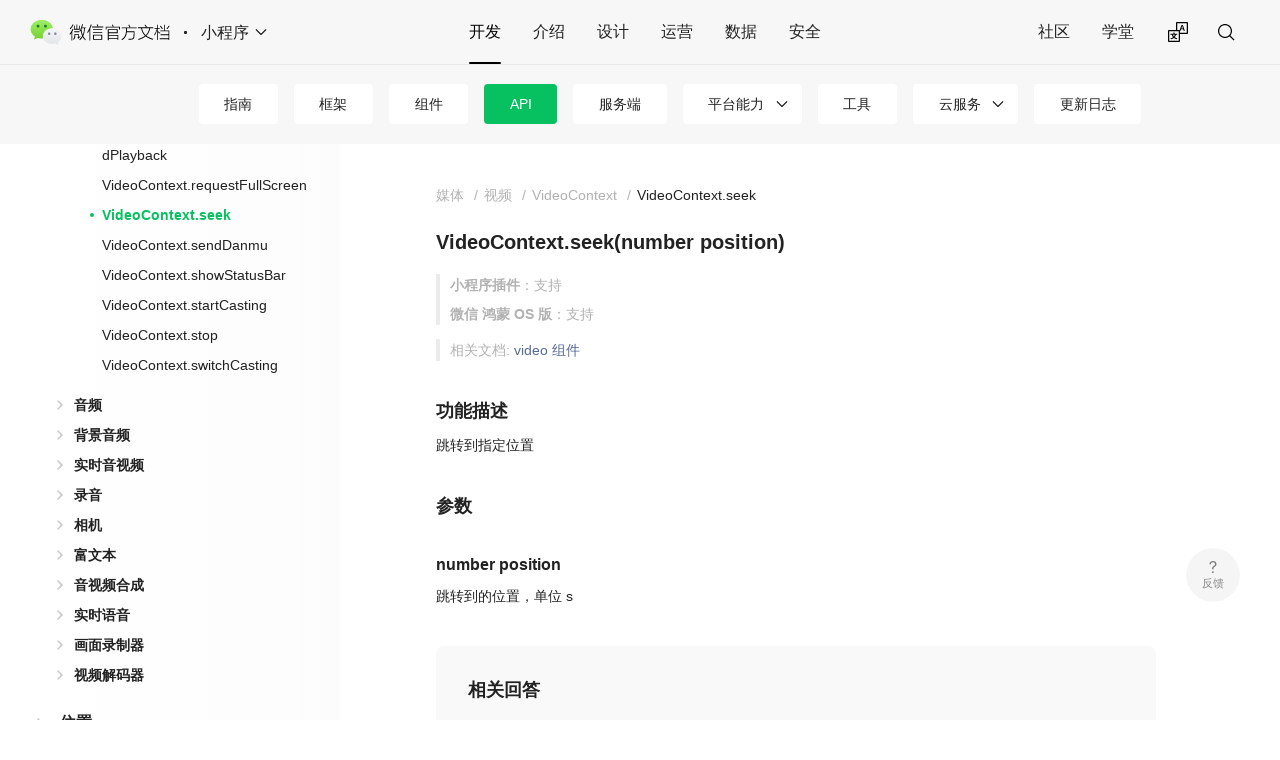

--- FILE ---
content_type: text/html; charset=utf-8
request_url: https://developers.weixin.qq.com/miniprogram/dev/api/media/video/VideoContext.seek.html
body_size: 24248
content:
<!DOCTYPE html>
<html lang="cn">
  <head>
    <meta charset="utf-8">
    <meta name="viewport" content="width=device-width,initial-scale=1">
    <title>VideoContext.seek(number position) | 微信开放文档</title>
    <meta name="description" content="微信开发者平台文档">
    <meta name="msapplication-TileColor" content="#ffffff">
  <meta name="theme-color" content="#ffffff">
  <meta name="keywords" content="微信官方文档">
  <link rel="shortcut icon" type="image/x-icon" href="https://res.wx.qq.com/a/wx_fed/assets/res/NTI4MWU5.ico">
  <link rel="mask-icon" color="#4C4C4C" href="https://res.wx.qq.com/a/wx_fed/assets/res/MjliNWVm.svg">
  <link rel="apple-touch-icon-precomposed" href="https://res.wx.qq.com/a/wx_fed/assets/res/OTE0YTAw.png">
  <script>
(function () {
  'use strict';

  const SCRIPT_URLs = [
      'https://dldir1.qq.com/WechatWebDev/devPlatform/px.min.js',
      'https://dev.weixin.qq.com/platform-console/proxy/assets/tel/px.min.js',
  ];
  const param = {
      maskMode: 'no-mask', // 隐私策略, all-mask 或 no-mask, 详见：https://dev.weixin.qq.com/docs/analysis/sdk/docs.html
      recordCanvas: false,  // 若要采集canvas, 设为true
      projectId: 'wxef34f91ddab0c534-0HLdQNKAk-dzsFsA', // 项目 ID，需替换为体验分析项目 ID
      iframe: false, // 是否采集 iframe 页面
      console: true, // 是否采集 console 输出的错误日志
      network: true, // 是否采集网络错误
  };
  function loadScript(url) {
      return new Promise((resolve, reject) => {
          const scriptEle = document.createElement('script');
          scriptEle.type = 'text/javascript';
          scriptEle.async = true;
          scriptEle.src = url;
          scriptEle.onload = () => {
              resolve(url);
          };
          scriptEle.onerror = () => {
              reject(new Error('Script load error'));
          };
          document.head.appendChild(scriptEle);
      });
  }
  async function main() {
      try {
          sessionStorage.setItem('wxobs_start_timestamp', String(Date.now()));
          const fastestUrl = await Promise.race(SCRIPT_URLs.map(url => loadScript(url)));
          window.__startPX && window.__startPX(param);
      }
      catch (error) {
          console.error('Error loading scripts:', error);
      }
  }
  main();

})();
        </script>
    
    <link rel="preload" href="https://res.wx.qq.com/wxdoc/dist/assets/css/0.styles.f07721b9.css" as="style"><link rel="preload" href="https://res.wx.qq.com/wxdoc/dist/assets/js/app.e261e08e.js" as="script"><link rel="preload" href="https://res.wx.qq.com/wxdoc/dist/assets/js/1551.578b52c5.js" as="script">
    <link rel="stylesheet" href="https://res.wx.qq.com/wxdoc/dist/assets/css/0.styles.f07721b9.css">
  </head>
  <body>
    <div id="app" data-server-rendered="true"><div class="theme-container"><div class="theme-container"><header class="navbar navbar_with-link"><div class="navbar__left"><a href="/doc/" class="home-link"><div class="logo__wrp"><span class="logo__icon"></span></div></a> <span class="dot"></span> <div class="dropdown-wrapper"><a class="dropdown-title"><span class="title">小程序</span> <span class="arrow right"></span></a> <ul class="nav-dropdown" style="display:none;"><li class="dropdown-item selected"><!----> <a href="/miniprogram/dev/framework/" class="nav-link external">
  小程序
</a></li><li class="dropdown-item"><!----> <a href="/minigame/introduction/" class="nav-link external">
  小游戏
</a></li><li class="dropdown-item"><!----> <a href="/doc/subscription/guide/" class="nav-link external">
  公众号
</a></li><li class="dropdown-item"><!----> <a href="/doc/service/guide/" class="nav-link external">
  服务号
</a></li><li class="dropdown-item"><!----> <a href="/doc/oplatform/open/intro.html" class="nav-link external">
  开放平台
</a></li><li class="dropdown-item"><!----> <a href="https://work.weixin.qq.com/api/doc" class="nav-link external">
  企业微信
</a></li><li class="dropdown-item"><!----> <a href="https://pay.weixin.qq.com/doc/v3/merchant/4012062524" class="nav-link external">
  微信支付
</a></li><li class="dropdown-item"><!----> <a href="/doc/channels/" class="nav-link external">
  视频号
</a></li><li class="dropdown-item"><!----> <a href="/doc/store/shop/" class="nav-link external">
  微信小店
</a></li><li class="dropdown-item"><!----> <a href="/doc/aispeech/platform/INTRODUCTION.html" class="nav-link external">
  智能对话
</a></li><li class="dropdown-item"><!----> <a href="/doc/xwei/xiaowei-introduction/Introduction.html" class="nav-link external">
  腾讯小微
</a></li></ul></div></div> <div class="navbar__center"><nav class="nav-links"><div class="nav-item selected"><a href="/miniprogram/dev/framework/" class="nav-link external">
  开发
</a></div><div class="nav-item"><a href="/miniprogram/introduction/" class="nav-link external">
  介绍
</a></div><div class="nav-item"><a href="/miniprogram/design/" class="nav-link external">
  设计
</a></div><div class="nav-item"><a href="/miniprogram/product/" class="nav-link external">
  运营
</a></div><div class="nav-item"><a href="/miniprogram/analysis/wedata/intro/" class="nav-link external">
  数据
</a></div><div class="nav-item"><a href="/miniprogram/security/basic/" class="nav-link external">
  安全
</a></div></nav></div> <div class="navbar__right"><nav class="nav-links"><div class="nav-item community-item"><a href="https://developers.weixin.qq.com/community/develop/mixflow" target="_blank" class="nav-link external">
  社区
</a></div><div class="nav-item community-item"><a href="https://developers.weixin.qq.com/community/business" target="_blank" class="nav-link external">
  学堂
</a></div></nav> <ul class="lang-tab"><li class="lang-tab__icon"><img src="https://res.wx.qq.com/t/components/icons/base/translate_regular.svg"></li></ul> <div class="search__wrp-flex"><div class="search__input"><div class="weui-desktop-search"><button class="weui-desktop-icon-btn weui-desktop-search__btn weui-desktop-icon-btn__width"><svg width="24" height="24" viewBox="0 0 24 24" fill="none" xmlns="http://www.w3.org/2000/svg"><path fill-rule="evenodd" clip-rule="evenodd" d="M15.4529 16.4014C14.2428 17.4001 12.6915 18 11 18C7.134 18 4 14.866 4 11C4 7.134 7.134 4 11 4C14.866 4 18 7.134 18 11C18 12.7425 17.3633 14.3363 16.3099 15.5614L20.4243 19.6757L19.5757 20.5243L15.4529 16.4014ZM16.8 11C16.8 14.2033 14.2033 16.8 11 16.8C7.79674 16.8 5.2 14.2033 5.2 11C5.2 7.79676 7.79674 5.20001 11 5.20001C14.2033 5.20001 16.8 7.79676 16.8 11Z" fill="black"></path></svg></button></div> <a href="javascript:;" class="search-back__btn">取消</a></div> <div class="reco-list__wrp" style="display:none;"><ul class="reco__list"></ul> <div class="show-more"><a href="/doc/search?source=more&amp;query=&amp;doc_type=miniprogram&amp;jumpbackUrl=%2Fdoc%2F" class="reco-item__link">查看更多 </a></div></div> <div class="reco-list__wrp" style="display:none;"><div class="show-more"><a href="/doc/search?source=more&amp;query=&amp;doc_type=miniprogram&amp;jumpbackUrl=%2Fdoc%2F" class="reco-item__link">在小程序下暂无结果，查看其它业务相关内容 &gt; </a></div></div></div></div></header> <div class="subnavbar"><ul class="subnavbar__list"><li class="subnavbar__item" style="display:;"><div class="dropdown-subnavbar-title"><a href="/miniprogram/dev/framework/" target="_self">
          指南
          </a> <!----></div> <!----></li><li class="subnavbar__item" style="display:;"><div class="dropdown-subnavbar-title"><a href="/miniprogram/dev/reference/" target="_self">
          框架
          </a> <!----></div> <!----></li><li class="subnavbar__item" style="display:;"><div class="dropdown-subnavbar-title"><a href="/miniprogram/dev/component/" target="_self">
          组件
          </a> <!----></div> <!----></li><li class="subnavbar__item selected" style="display:;"><div class="dropdown-subnavbar-title"><a href="/miniprogram/dev/api/" target="_self" class="router-link-active">
          API
          </a> <!----></div> <!----></li><li class="subnavbar__item" style="display:;"><div class="dropdown-subnavbar-title"><a href="/miniprogram/dev/OpenApiDoc/" target="_self">
          服务端
          </a> <!----></div> <!----></li><li class="subnavbar__item dropdown-subnavbar" style="display:;"><div class="dropdown-subnavbar-title"><a>平台能力</a> <span class="arrow right dropdown-subnavbar-select"></span></div> <ul class="dropdown-subnavbar-ul"><li class="dropdown-item" style="display:;"><a href="/miniprogram/dev/platform-capabilities/industry/" target="_self" class="nav-link external">
            行业能力
          </a></li><li class="dropdown-item" style="display:;"><a href="/miniprogram/dev/platform-capabilities/business-capabilities/" target="_self" class="nav-link external">
            商业能力
          </a></li><li class="dropdown-item" style="display:;"><a href="/miniprogram/dev/platform-capabilities/miniapp/intro/intro" target="_self" class="nav-link external">
            多端能力
          </a></li><li class="dropdown-item" style="display:;"><a href="/miniprogram/dev/platform-capabilities/service-market/" target="_self" class="nav-link external">
            服务市场
          </a></li><li class="dropdown-item" style="display:;"><a href="/miniprogram/dev/platform-capabilities/cityservice/" target="_self" class="nav-link external">
            城市服务
          </a></li><li class="dropdown-item" style="display:;"><a href="/miniprogram/dev/platform-capabilities/charge/" target="_self" class="nav-link external">
            付费能力
          </a></li><li class="dropdown-item" style="display:;"><a href="/miniprogram/dev/platform-capabilities/extended/" target="_self" class="nav-link external">
            拓展能力
          </a></li></ul></li><li class="subnavbar__item" style="display:;"><div class="dropdown-subnavbar-title"><a href="/miniprogram/dev/devtools/devtools" target="_self">
          工具
          </a> <!----></div> <!----></li><li class="subnavbar__item dropdown-subnavbar" style="display:;"><div class="dropdown-subnavbar-title"><a>云服务</a> <span class="arrow right dropdown-subnavbar-select"></span></div> <ul class="dropdown-subnavbar-ul"><li class="dropdown-item" style="display:;"><a href="/miniprogram/dev/wxcloudservice/wxcloud/basis/getting-started" target="_self" class="nav-link external">
            云开发
          </a></li><li class="dropdown-item" style="display:;"><a href="/miniprogram/dev/wxcloudservice/wxcloudrun/src/" target="_self" class="nav-link external">
            云托管
          </a></li></ul></li><li class="subnavbar__item" style="display:;"><div class="dropdown-subnavbar-title"><a href="/miniprogram/dev/framework/release/" target="_self">
          更新日志
          </a> <!----></div> <!----></li></ul></div> <div class="mobile-links__wrp"><div class="mobile-links_mobile"><a href="javascript:;" class="mobile-links__btn">开发</a></div> <div class="mobile-links__panel"><div class="links-panel__bd"><nav class="nav-links"><div class="nav-item selected"><a href="/miniprogram/dev/framework/" class="nav-link external">
  开发
</a></div><div class="nav-item"><a href="/miniprogram/introduction/" class="nav-link external">
  介绍
</a></div><div class="nav-item"><a href="/miniprogram/design/" class="nav-link external">
  设计
</a></div><div class="nav-item"><a href="/miniprogram/product/" class="nav-link external">
  运营
</a></div><div class="nav-item"><a href="/miniprogram/analysis/wedata/intro/" class="nav-link external">
  数据
</a></div><div class="nav-item"><a href="/miniprogram/security/basic/" class="nav-link external">
  安全
</a></div></nav></div> <div class="links-panel__ft"><ul class="lang-tab"><li class="lang-tab__icon"><img src="https://res.wx.qq.com/t/components/icons/base/translate_regular.svg"></li></ul></div></div> <div><div class="weui-mask" style="display:none;"></div> <div class="weui-actionsheet "><!----> <div class="weui-actionsheet__menu"><div class="weui-actionsheet__cell">中文</div><div class="weui-actionsheet__cell">EN</div></div> <div class="weui-actionsheet__action"><div class="weui-actionsheet__cell">取消</div></div></div></div></div> <a href="javascript:;" class="mobile-search-btn"></a> <div class="main-container" style="margin-top:144px;"><div class="main-contontaier__bd" style="min-height:0px;"><div class="sidebar__wrp"><div class="sidebar-cell_mobile"><li class="subnavbar__item selected"><a href="javascript:;" target="_self">API</a></li></div> <aside class="sidebar" style="top:144px;"> <div class="TreeNavigation"><div class="NavigationLevel NavigationLevel--level-0"><ul><li><div class="NavigationLevel NavigationLevel--closed NavigationLevel--level-1"><div class="NavigationLevel__parent"><span class="NavigationToggle NavigationToggle--closed"><span class="NavigationToggle__icon NavigationToggle__icon--closed"></span></span> <span class="NavigationItem"><!----> <a href="/miniprogram/dev/api/base/wx.env.html" class="NavigationItem__router-link">
      基础
    <!----></a> <!----> <!----></span></div> <ul class="NavigationLevel__children"><li><span class="NavigationItem"><!----> <a href="/miniprogram/dev/api/base/wx.env.html" class="NavigationItem__router-link">
      wx.env
    <!----></a> <!----> <!----></span></li><li><span class="NavigationItem"><!----> <a href="/miniprogram/dev/api/base/wx.canIUse.html" class="NavigationItem__router-link">
      wx.canIUse
    <!----></a> <!----> <!----></span></li><li><span class="NavigationItem"><!----> <a href="/miniprogram/dev/api/base/wx.base64ToArrayBuffer.html" class="NavigationItem__router-link">
      wx.base64ToArrayBuffer
    <!----></a> <!----> <!----></span></li><li><span class="NavigationItem"><!----> <a href="/miniprogram/dev/api/base/wx.arrayBufferToBase64.html" class="NavigationItem__router-link">
      wx.arrayBufferToBase64
    <!----></a> <!----> <!----></span></li><li><div class="NavigationLevel NavigationLevel--closed NavigationLevel--level-2"><div class="NavigationLevel__parent"><span class="NavigationToggle NavigationToggle--closed"><span class="NavigationToggle__icon NavigationToggle__icon--closed"></span></span> <span class="NavigationItem"><!----> <a href="/miniprogram/dev/api/base/system/wx.openSystemBluetoothSetting.html" class="NavigationItem__router-link">
      系统
    <!----></a> <!----> <!----></span></div> <ul class="NavigationLevel__children"><li><span class="NavigationItem"><!----> <a href="/miniprogram/dev/api/base/system/wx.openSystemBluetoothSetting.html" class="NavigationItem__router-link">
      wx.openSystemBluetoothSetting
    <!----></a> <!----> <!----></span></li><li><span class="NavigationItem"><!----> <a href="/miniprogram/dev/api/base/system/wx.openAppAuthorizeSetting.html" class="NavigationItem__router-link">
      wx.openAppAuthorizeSetting
    <!----></a> <!----> <!----></span></li><li><span class="NavigationItem"><!----> <a href="/miniprogram/dev/api/base/system/wx.getWindowInfo.html" class="NavigationItem__router-link">
      wx.getWindowInfo
    <!----></a> <!----> <!----></span></li><li><span class="NavigationItem"><!----> <a href="/miniprogram/dev/api/base/system/wx.getSystemSetting.html" class="NavigationItem__router-link">
      wx.getSystemSetting
    <!----></a> <!----> <!----></span></li><li><span class="NavigationItem"><!----> <a href="/miniprogram/dev/api/base/system/wx.getSystemInfoSync.html" class="NavigationItem__router-link">
      wx.getSystemInfoSync
    <!----></a> <!----> <!----></span></li><li><span class="NavigationItem"><!----> <a href="/miniprogram/dev/api/base/system/wx.getSystemInfoAsync.html" class="NavigationItem__router-link">
      wx.getSystemInfoAsync
    <!----></a> <!----> <!----></span></li><li><span class="NavigationItem"><!----> <a href="/miniprogram/dev/api/base/system/wx.getSystemInfo.html" class="NavigationItem__router-link">
      wx.getSystemInfo
    <!----></a> <!----> <!----></span></li><li><span class="NavigationItem"><!----> <a href="/miniprogram/dev/api/base/system/wx.getSkylineInfoSync.html" class="NavigationItem__router-link">
      wx.getSkylineInfoSync
    <!----></a> <!----> <!----></span></li><li><span class="NavigationItem"><!----> <a href="/miniprogram/dev/api/base/system/wx.getSkylineInfo.html" class="NavigationItem__router-link">
      wx.getSkylineInfo
    <!----></a> <!----> <!----></span></li><li><span class="NavigationItem"><!----> <a href="/miniprogram/dev/api/base/system/wx.getRendererUserAgent.html" class="NavigationItem__router-link">
      wx.getRendererUserAgent
    <!----></a> <!----> <!----></span></li><li><span class="NavigationItem"><!----> <a href="/miniprogram/dev/api/base/system/wx.getDeviceInfo.html" class="NavigationItem__router-link">
      wx.getDeviceInfo
    <!----></a> <!----> <!----></span></li><li><span class="NavigationItem"><!----> <a href="/miniprogram/dev/api/base/system/wx.getDeviceBenchmarkInfo.html" class="NavigationItem__router-link">
      wx.getDeviceBenchmarkInfo
    <!----></a> <!----> <!----></span></li><li><span class="NavigationItem"><!----> <a href="/miniprogram/dev/api/base/system/wx.getAppBaseInfo.html" class="NavigationItem__router-link">
      wx.getAppBaseInfo
    <!----></a> <!----> <!----></span></li><li><span class="NavigationItem"><!----> <a href="/miniprogram/dev/api/base/system/wx.getAppAuthorizeSetting.html" class="NavigationItem__router-link">
      wx.getAppAuthorizeSetting
    <!----></a> <!----> <!----></span></li></ul></div></li><li><div class="NavigationLevel NavigationLevel--closed NavigationLevel--level-2"><div class="NavigationLevel__parent"><span class="NavigationToggle NavigationToggle--closed"><span class="NavigationToggle__icon NavigationToggle__icon--closed"></span></span> <span class="NavigationItem"><!----> <a href="/miniprogram/dev/api/base/update/wx.updateWeChatApp.html" class="NavigationItem__router-link">
      更新
    <!----></a> <!----> <!----></span></div> <ul class="NavigationLevel__children"><li><span class="NavigationItem"><!----> <a href="/miniprogram/dev/api/base/update/wx.updateWeChatApp.html" class="NavigationItem__router-link">
      wx.updateWeChatApp
    <!----></a> <!----> <!----></span></li><li><span class="NavigationItem"><!----> <a href="/miniprogram/dev/api/base/update/wx.getUpdateManager.html" class="NavigationItem__router-link">
      wx.getUpdateManager
    <!----></a> <!----> <!----></span></li><li><div class="NavigationLevel NavigationLevel--closed NavigationLevel--level-3"><div class="NavigationLevel__parent"><span class="NavigationToggle NavigationToggle--closed"><span class="NavigationToggle__icon NavigationToggle__icon--closed"></span></span> <span class="NavigationItem"><!----> <a href="/miniprogram/dev/api/base/update/UpdateManager.html" class="NavigationItem__router-link">
      UpdateManager
    <!----></a> <!----> <!----></span></div> <ul class="NavigationLevel__children"><li><span class="NavigationItem"><!----> <a href="/miniprogram/dev/api/base/update/UpdateManager.applyUpdate.html" class="NavigationItem__router-link">
      UpdateManager.applyUpdate
    <!----></a> <!----> <!----></span></li><li><span class="NavigationItem"><!----> <a href="/miniprogram/dev/api/base/update/UpdateManager.onCheckForUpdate.html" class="NavigationItem__router-link">
      UpdateManager.onCheckForUpdate
    <!----></a> <!----> <!----></span></li><li><span class="NavigationItem"><!----> <a href="/miniprogram/dev/api/base/update/UpdateManager.onUpdateFailed.html" class="NavigationItem__router-link">
      UpdateManager.onUpdateFailed
    <!----></a> <!----> <!----></span></li><li><span class="NavigationItem"><!----> <a href="/miniprogram/dev/api/base/update/UpdateManager.onUpdateReady.html" class="NavigationItem__router-link">
      UpdateManager.onUpdateReady
    <!----></a> <!----> <!----></span></li></ul></div></li></ul></div></li><li><div class="NavigationLevel NavigationLevel--closed NavigationLevel--level-2"><div class="NavigationLevel__parent"><span class="NavigationToggle NavigationToggle--closed"><span class="NavigationToggle__icon NavigationToggle__icon--closed"></span></span> <span class="NavigationItem"><!----> <a href="/miniprogram/dev/api/base/app/life-cycle/wx.onApiCategoryChange.html" class="NavigationItem__router-link">
      小程序
    <!----></a> <!----> <!----></span></div> <ul class="NavigationLevel__children"><li><div class="NavigationLevel NavigationLevel--closed NavigationLevel--level-3"><div class="NavigationLevel__parent"><span class="NavigationToggle NavigationToggle--closed"><span class="NavigationToggle__icon NavigationToggle__icon--closed"></span></span> <span class="NavigationItem"><!----> <a href="/miniprogram/dev/api/base/app/life-cycle/wx.onApiCategoryChange.html" class="NavigationItem__router-link">
      生命周期
    <!----></a> <!----> <!----></span></div> <ul class="NavigationLevel__children"><li><span class="NavigationItem"><!----> <a href="/miniprogram/dev/api/base/app/life-cycle/wx.onApiCategoryChange.html" class="NavigationItem__router-link">
      wx.onApiCategoryChange
    <!----></a> <!----> <!----></span></li><li><span class="NavigationItem"><!----> <a href="/miniprogram/dev/api/base/app/life-cycle/wx.offApiCategoryChange.html" class="NavigationItem__router-link">
      wx.offApiCategoryChange
    <!----></a> <!----> <!----></span></li><li><span class="NavigationItem"><!----> <a href="/miniprogram/dev/api/base/app/life-cycle/wx.getLaunchOptionsSync.html" class="NavigationItem__router-link">
      wx.getLaunchOptionsSync
    <!----></a> <!----> <!----></span></li><li><span class="NavigationItem"><!----> <a href="/miniprogram/dev/api/base/app/life-cycle/wx.getEnterOptionsSync.html" class="NavigationItem__router-link">
      wx.getEnterOptionsSync
    <!----></a> <!----> <!----></span></li><li><span class="NavigationItem"><!----> <a href="/miniprogram/dev/api/base/app/life-cycle/wx.getApiCategory.html" class="NavigationItem__router-link">
      wx.getApiCategory
    <!----></a> <!----> <!----></span></li></ul></div></li><li><div class="NavigationLevel NavigationLevel--closed NavigationLevel--level-3"><div class="NavigationLevel__parent"><span class="NavigationToggle NavigationToggle--closed"><span class="NavigationToggle__icon NavigationToggle__icon--closed"></span></span> <span class="NavigationItem"><!----> <a href="/miniprogram/dev/api/base/app/app-event/wx.postMessageToReferrerPage.html" class="NavigationItem__router-link">
      应用级事件
    <!----></a> <!----> <!----></span></div> <ul class="NavigationLevel__children"><li><span class="NavigationItem"><!----> <a href="/miniprogram/dev/api/base/app/app-event/wx.postMessageToReferrerPage.html" class="NavigationItem__router-link">
      wx.postMessageToReferrerPage
    <!----></a> <!----> <!----></span></li><li><span class="NavigationItem"><!----> <a href="/miniprogram/dev/api/base/app/app-event/wx.postMessageToReferrerMiniProgram.html" class="NavigationItem__router-link">
      wx.postMessageToReferrerMiniProgram
    <!----></a> <!----> <!----></span></li><li><span class="NavigationItem"><!----> <a href="/miniprogram/dev/api/base/app/app-event/wx.onUnhandledRejection.html" class="NavigationItem__router-link">
      wx.onUnhandledRejection
    <!----></a> <!----> <!----></span></li><li><span class="NavigationItem"><!----> <a href="/miniprogram/dev/api/base/app/app-event/wx.onThemeChange.html" class="NavigationItem__router-link">
      wx.onThemeChange
    <!----></a> <!----> <!----></span></li><li><span class="NavigationItem"><!----> <a href="/miniprogram/dev/api/base/app/app-event/wx.onPageNotFound.html" class="NavigationItem__router-link">
      wx.onPageNotFound
    <!----></a> <!----> <!----></span></li><li><span class="NavigationItem"><!----> <a href="/miniprogram/dev/api/base/app/app-event/wx.onLazyLoadError.html" class="NavigationItem__router-link">
      wx.onLazyLoadError
    <!----></a> <!----> <!----></span></li><li><span class="NavigationItem"><!----> <a href="/miniprogram/dev/api/base/app/app-event/wx.onError.html" class="NavigationItem__router-link">
      wx.onError
    <!----></a> <!----> <!----></span></li><li><span class="NavigationItem"><!----> <a href="/miniprogram/dev/api/base/app/app-event/wx.onAudioInterruptionEnd.html" class="NavigationItem__router-link">
      wx.onAudioInterruptionEnd
    <!----></a> <!----> <!----></span></li><li><span class="NavigationItem"><!----> <a href="/miniprogram/dev/api/base/app/app-event/wx.onAudioInterruptionBegin.html" class="NavigationItem__router-link">
      wx.onAudioInterruptionBegin
    <!----></a> <!----> <!----></span></li><li><span class="NavigationItem"><!----> <a href="/miniprogram/dev/api/base/app/app-event/wx.onAppShow.html" class="NavigationItem__router-link">
      wx.onAppShow
    <!----></a> <!----> <!----></span></li><li><span class="NavigationItem"><!----> <a href="/miniprogram/dev/api/base/app/app-event/wx.onAppHide.html" class="NavigationItem__router-link">
      wx.onAppHide
    <!----></a> <!----> <!----></span></li><li><span class="NavigationItem"><!----> <a href="/miniprogram/dev/api/base/app/app-event/wx.offUnhandledRejection.html" class="NavigationItem__router-link">
      wx.offUnhandledRejection
    <!----></a> <!----> <!----></span></li><li><span class="NavigationItem"><!----> <a href="/miniprogram/dev/api/base/app/app-event/wx.offThemeChange.html" class="NavigationItem__router-link">
      wx.offThemeChange
    <!----></a> <!----> <!----></span></li><li><span class="NavigationItem"><!----> <a href="/miniprogram/dev/api/base/app/app-event/wx.offPageNotFound.html" class="NavigationItem__router-link">
      wx.offPageNotFound
    <!----></a> <!----> <!----></span></li><li><span class="NavigationItem"><!----> <a href="/miniprogram/dev/api/base/app/app-event/wx.offLazyLoadError.html" class="NavigationItem__router-link">
      wx.offLazyLoadError
    <!----></a> <!----> <!----></span></li><li><span class="NavigationItem"><!----> <a href="/miniprogram/dev/api/base/app/app-event/wx.offError.html" class="NavigationItem__router-link">
      wx.offError
    <!----></a> <!----> <!----></span></li><li><span class="NavigationItem"><!----> <a href="/miniprogram/dev/api/base/app/app-event/wx.offAudioInterruptionEnd.html" class="NavigationItem__router-link">
      wx.offAudioInterruptionEnd
    <!----></a> <!----> <!----></span></li><li><span class="NavigationItem"><!----> <a href="/miniprogram/dev/api/base/app/app-event/wx.offAudioInterruptionBegin.html" class="NavigationItem__router-link">
      wx.offAudioInterruptionBegin
    <!----></a> <!----> <!----></span></li><li><span class="NavigationItem"><!----> <a href="/miniprogram/dev/api/base/app/app-event/wx.offAppShow.html" class="NavigationItem__router-link">
      wx.offAppShow
    <!----></a> <!----> <!----></span></li><li><span class="NavigationItem"><!----> <a href="/miniprogram/dev/api/base/app/app-event/wx.offAppHide.html" class="NavigationItem__router-link">
      wx.offAppHide
    <!----></a> <!----> <!----></span></li></ul></div></li><li><div class="NavigationLevel NavigationLevel--closed NavigationLevel--level-3"><div class="NavigationLevel__parent"><span class="NavigationToggle NavigationToggle--closed"><span class="NavigationToggle__icon NavigationToggle__icon--closed"></span></span> <span class="NavigationItem"><!----> <a href="/miniprogram/dev/api/base/app/app-route/wx.onBeforePageUnload.html" class="NavigationItem__router-link">
      路由事件
    <!----></a> <!----> <!----></span></div> <ul class="NavigationLevel__children"><li><span class="NavigationItem"><!----> <a href="/miniprogram/dev/api/base/app/app-route/wx.onBeforePageUnload.html" class="NavigationItem__router-link">
      wx.onBeforePageUnload
    <!----></a> <!----> <!----></span></li><li><span class="NavigationItem"><!----> <a href="/miniprogram/dev/api/base/app/app-route/wx.onBeforePageLoad.html" class="NavigationItem__router-link">
      wx.onBeforePageLoad
    <!----></a> <!----> <!----></span></li><li><span class="NavigationItem"><!----> <a href="/miniprogram/dev/api/base/app/app-route/wx.onBeforeAppRoute.html" class="NavigationItem__router-link">
      wx.onBeforeAppRoute
    <!----></a> <!----> <!----></span></li><li><span class="NavigationItem"><!----> <a href="/miniprogram/dev/api/base/app/app-route/wx.onAppRouteDone.html" class="NavigationItem__router-link">
      wx.onAppRouteDone
    <!----></a> <!----> <!----></span></li><li><span class="NavigationItem"><!----> <a href="/miniprogram/dev/api/base/app/app-route/wx.onAppRoute.html" class="NavigationItem__router-link">
      wx.onAppRoute
    <!----></a> <!----> <!----></span></li><li><span class="NavigationItem"><!----> <a href="/miniprogram/dev/api/base/app/app-route/wx.onAfterPageUnload.html" class="NavigationItem__router-link">
      wx.onAfterPageUnload
    <!----></a> <!----> <!----></span></li><li><span class="NavigationItem"><!----> <a href="/miniprogram/dev/api/base/app/app-route/wx.onAfterPageLoad.html" class="NavigationItem__router-link">
      wx.onAfterPageLoad
    <!----></a> <!----> <!----></span></li><li><span class="NavigationItem"><!----> <a href="/miniprogram/dev/api/base/app/app-route/wx.offBeforePageUnload.html" class="NavigationItem__router-link">
      wx.offBeforePageUnload
    <!----></a> <!----> <!----></span></li><li><span class="NavigationItem"><!----> <a href="/miniprogram/dev/api/base/app/app-route/wx.offBeforePageLoad.html" class="NavigationItem__router-link">
      wx.offBeforePageLoad
    <!----></a> <!----> <!----></span></li><li><span class="NavigationItem"><!----> <a href="/miniprogram/dev/api/base/app/app-route/wx.offBeforeAppRoute.html" class="NavigationItem__router-link">
      wx.offBeforeAppRoute
    <!----></a> <!----> <!----></span></li><li><span class="NavigationItem"><!----> <a href="/miniprogram/dev/api/base/app/app-route/wx.offAppRouteDone.html" class="NavigationItem__router-link">
      wx.offAppRouteDone
    <!----></a> <!----> <!----></span></li><li><span class="NavigationItem"><!----> <a href="/miniprogram/dev/api/base/app/app-route/wx.offAppRoute.html" class="NavigationItem__router-link">
      wx.offAppRoute
    <!----></a> <!----> <!----></span></li><li><span class="NavigationItem"><!----> <a href="/miniprogram/dev/api/base/app/app-route/wx.offAfterPageUnload.html" class="NavigationItem__router-link">
      wx.offAfterPageUnload
    <!----></a> <!----> <!----></span></li><li><span class="NavigationItem"><!----> <a href="/miniprogram/dev/api/base/app/app-route/wx.offAfterPageLoad.html" class="NavigationItem__router-link">
      wx.offAfterPageLoad
    <!----></a> <!----> <!----></span></li></ul></div></li></ul></div></li><li><div class="NavigationLevel NavigationLevel--closed NavigationLevel--level-2"><div class="NavigationLevel__parent"><span class="NavigationToggle NavigationToggle--closed"><span class="NavigationToggle__icon NavigationToggle__icon--closed"></span></span> <span class="NavigationItem"><!----> <a href="/miniprogram/dev/api/base/debug/wx.setEnableDebug.html" class="NavigationItem__router-link">
      调试
    <!----></a> <!----> <!----></span></div> <ul class="NavigationLevel__children"><li><span class="NavigationItem"><!----> <a href="/miniprogram/dev/api/base/debug/wx.setEnableDebug.html" class="NavigationItem__router-link">
      wx.setEnableDebug
    <!----></a> <!----> <!----></span></li><li><span class="NavigationItem"><!----> <a href="/miniprogram/dev/api/base/debug/wx.getRealtimeLogManager.html" class="NavigationItem__router-link">
      wx.getRealtimeLogManager
    <!----></a> <!----> <!----></span></li><li><span class="NavigationItem"><!----> <a href="/miniprogram/dev/api/base/debug/wx.getLogManager.html" class="NavigationItem__router-link">
      wx.getLogManager
    <!----></a> <!----> <!----></span></li><li><div class="NavigationLevel NavigationLevel--closed NavigationLevel--level-3"><div class="NavigationLevel__parent"><span class="NavigationToggle NavigationToggle--closed"><span class="NavigationToggle__icon NavigationToggle__icon--closed"></span></span> <span class="NavigationItem"><!----> <a href="/miniprogram/dev/api/base/debug/console.html" class="NavigationItem__router-link">
      console
    <!----></a> <!----> <!----></span></div> <ul class="NavigationLevel__children"><li><span class="NavigationItem"><!----> <a href="/miniprogram/dev/api/base/debug/console.debug.html" class="NavigationItem__router-link">
      console.debug
    <!----></a> <!----> <!----></span></li><li><span class="NavigationItem"><!----> <a href="/miniprogram/dev/api/base/debug/console.error.html" class="NavigationItem__router-link">
      console.error
    <!----></a> <!----> <!----></span></li><li><span class="NavigationItem"><!----> <a href="/miniprogram/dev/api/base/debug/console.group.html" class="NavigationItem__router-link">
      console.group
    <!----></a> <!----> <!----></span></li><li><span class="NavigationItem"><!----> <a href="/miniprogram/dev/api/base/debug/console.groupEnd.html" class="NavigationItem__router-link">
      console.groupEnd
    <!----></a> <!----> <!----></span></li><li><span class="NavigationItem"><!----> <a href="/miniprogram/dev/api/base/debug/console.info.html" class="NavigationItem__router-link">
      console.info
    <!----></a> <!----> <!----></span></li><li><span class="NavigationItem"><!----> <a href="/miniprogram/dev/api/base/debug/console.log.html" class="NavigationItem__router-link">
      console.log
    <!----></a> <!----> <!----></span></li><li><span class="NavigationItem"><!----> <a href="/miniprogram/dev/api/base/debug/console.warn.html" class="NavigationItem__router-link">
      console.warn
    <!----></a> <!----> <!----></span></li></ul></div></li><li><div class="NavigationLevel NavigationLevel--closed NavigationLevel--level-3"><div class="NavigationLevel__parent"><span class="NavigationToggle NavigationToggle--closed"><span class="NavigationToggle__icon NavigationToggle__icon--closed"></span></span> <span class="NavigationItem"><!----> <a href="/miniprogram/dev/api/base/debug/LogManager.html" class="NavigationItem__router-link">
      LogManager
    <!----></a> <!----> <!----></span></div> <ul class="NavigationLevel__children"><li><span class="NavigationItem"><!----> <a href="/miniprogram/dev/api/base/debug/LogManager.debug.html" class="NavigationItem__router-link">
      LogManager.debug
    <!----></a> <!----> <!----></span></li><li><span class="NavigationItem"><!----> <a href="/miniprogram/dev/api/base/debug/LogManager.info.html" class="NavigationItem__router-link">
      LogManager.info
    <!----></a> <!----> <!----></span></li><li><span class="NavigationItem"><!----> <a href="/miniprogram/dev/api/base/debug/LogManager.log.html" class="NavigationItem__router-link">
      LogManager.log
    <!----></a> <!----> <!----></span></li><li><span class="NavigationItem"><!----> <a href="/miniprogram/dev/api/base/debug/LogManager.warn.html" class="NavigationItem__router-link">
      LogManager.warn
    <!----></a> <!----> <!----></span></li></ul></div></li><li><div class="NavigationLevel NavigationLevel--closed NavigationLevel--level-3"><div class="NavigationLevel__parent"><span class="NavigationToggle NavigationToggle--closed"><span class="NavigationToggle__icon NavigationToggle__icon--closed"></span></span> <span class="NavigationItem"><!----> <a href="/miniprogram/dev/api/base/debug/RealtimeLogManager.html" class="NavigationItem__router-link">
      RealtimeLogManager
    <!----></a> <!----> <!----></span></div> <ul class="NavigationLevel__children"><li><span class="NavigationItem"><!----> <a href="/miniprogram/dev/api/base/debug/RealtimeLogManager.addFilterMsg.html" class="NavigationItem__router-link">
      RealtimeLogManager.addFilterMsg
    <!----></a> <!----> <!----></span></li><li><span class="NavigationItem"><!----> <a href="/miniprogram/dev/api/base/debug/RealtimeLogManager.error.html" class="NavigationItem__router-link">
      RealtimeLogManager.error
    <!----></a> <!----> <!----></span></li><li><span class="NavigationItem"><!----> <a href="/miniprogram/dev/api/base/debug/RealtimeLogManager.getCurrentState.html" class="NavigationItem__router-link">
      RealtimeLogManager.getCurrentState
    <!----></a> <!----> <!----></span></li><li><span class="NavigationItem"><!----> <a href="/miniprogram/dev/api/base/debug/RealtimeLogManager.in.html" class="NavigationItem__router-link">
      RealtimeLogManager.in
    <!----></a> <!----> <!----></span></li><li><span class="NavigationItem"><!----> <a href="/miniprogram/dev/api/base/debug/RealtimeLogManager.info.html" class="NavigationItem__router-link">
      RealtimeLogManager.info
    <!----></a> <!----> <!----></span></li><li><span class="NavigationItem"><!----> <a href="/miniprogram/dev/api/base/debug/RealtimeLogManager.setFilterMsg.html" class="NavigationItem__router-link">
      RealtimeLogManager.setFilterMsg
    <!----></a> <!----> <!----></span></li><li><span class="NavigationItem"><!----> <a href="/miniprogram/dev/api/base/debug/RealtimeLogManager.tag.html" class="NavigationItem__router-link">
      RealtimeLogManager.tag
    <!----></a> <!----> <!----></span></li><li><span class="NavigationItem"><!----> <a href="/miniprogram/dev/api/base/debug/RealtimeLogManager.warn.html" class="NavigationItem__router-link">
      RealtimeLogManager.warn
    <!----></a> <!----> <!----></span></li></ul></div></li><li><div class="NavigationLevel NavigationLevel--closed NavigationLevel--level-3"><div class="NavigationLevel__parent"><span class="NavigationToggle NavigationToggle--closed"><span class="NavigationToggle__icon NavigationToggle__icon--closed"></span></span> <span class="NavigationItem"><!----> <a href="/miniprogram/dev/api/base/debug/RealtimeTagLogManager.html" class="NavigationItem__router-link">
      RealtimeTagLogManager
    <!----></a> <!----> <!----></span></div> <ul class="NavigationLevel__children"><li><span class="NavigationItem"><!----> <a href="/miniprogram/dev/api/base/debug/RealtimeTagLogManager.addFilterMsg.html" class="NavigationItem__router-link">
      RealtimeTagLogManager.addFilterMsg
    <!----></a> <!----> <!----></span></li><li><span class="NavigationItem"><!----> <a href="/miniprogram/dev/api/base/debug/RealtimeTagLogManager.error.html" class="NavigationItem__router-link">
      RealtimeTagLogManager.error
    <!----></a> <!----> <!----></span></li><li><span class="NavigationItem"><!----> <a href="/miniprogram/dev/api/base/debug/RealtimeTagLogManager.info.html" class="NavigationItem__router-link">
      RealtimeTagLogManager.info
    <!----></a> <!----> <!----></span></li><li><span class="NavigationItem"><!----> <a href="/miniprogram/dev/api/base/debug/RealtimeTagLogManager.setFilterMsg.html" class="NavigationItem__router-link">
      RealtimeTagLogManager.setFilterMsg
    <!----></a> <!----> <!----></span></li><li><span class="NavigationItem"><!----> <a href="/miniprogram/dev/api/base/debug/RealtimeTagLogManager.warn.html" class="NavigationItem__router-link">
      RealtimeTagLogManager.warn
    <!----></a> <!----> <!----></span></li></ul></div></li></ul></div></li><li><div class="NavigationLevel NavigationLevel--closed NavigationLevel--level-2"><div class="NavigationLevel__parent"><span class="NavigationToggle NavigationToggle--closed"><span class="NavigationToggle__icon NavigationToggle__icon--closed"></span></span> <span class="NavigationItem"><!----> <a href="/miniprogram/dev/api/base/performance/wx.requestIdleCallback.html" class="NavigationItem__router-link">
      性能
    <!----></a> <!----> <!----></span></div> <ul class="NavigationLevel__children"><li><span class="NavigationItem"><!----> <a href="/miniprogram/dev/api/base/performance/wx.requestIdleCallback.html" class="NavigationItem__router-link">
      wx.requestIdleCallback
    <!----></a> <!----> <!----></span></li><li><span class="NavigationItem"><!----> <a href="/miniprogram/dev/api/base/performance/wx.reportPerformance.html" class="NavigationItem__router-link">
      wx.reportPerformance
    <!----></a> <!----> <!----></span></li><li><span class="NavigationItem"><!----> <a href="/miniprogram/dev/api/base/performance/wx.preloadWebview.html" class="NavigationItem__router-link">
      wx.preloadWebview
    <!----></a> <!----> <!----></span></li><li><span class="NavigationItem"><!----> <a href="/miniprogram/dev/api/base/performance/wx.preloadSkylineView.html" class="NavigationItem__router-link">
      wx.preloadSkylineView
    <!----></a> <!----> <!----></span></li><li><span class="NavigationItem"><!----> <a href="/miniprogram/dev/api/base/performance/wx.preloadAssets.html" class="NavigationItem__router-link">
      wx.preloadAssets
    <!----></a> <!----> <!----></span></li><li><span class="NavigationItem"><!----> <a href="/miniprogram/dev/api/base/performance/wx.getPerformance.html" class="NavigationItem__router-link">
      wx.getPerformance
    <!----></a> <!----> <!----></span></li><li><span class="NavigationItem"><!----> <a href="/miniprogram/dev/api/base/performance/wx.cancelIdleCallback.html" class="NavigationItem__router-link">
      wx.cancelIdleCallback
    <!----></a> <!----> <!----></span></li><li><div class="NavigationLevel NavigationLevel--closed NavigationLevel--level-3"><div class="NavigationLevel__parent"><span class="NavigationToggle NavigationToggle--closed"><span class="NavigationToggle__icon NavigationToggle__icon--closed"></span></span> <span class="NavigationItem"><!----> <a href="/miniprogram/dev/api/base/performance/EntryList.html" class="NavigationItem__router-link">
      EntryList
    <!----></a> <!----> <!----></span></div> <ul class="NavigationLevel__children"><li><span class="NavigationItem"><!----> <a href="/miniprogram/dev/api/base/performance/EntryList.getEntries.html" class="NavigationItem__router-link">
      EntryList.getEntries
    <!----></a> <!----> <!----></span></li><li><span class="NavigationItem"><!----> <a href="/miniprogram/dev/api/base/performance/EntryList.getEntriesByName.html" class="NavigationItem__router-link">
      EntryList.getEntriesByName
    <!----></a> <!----> <!----></span></li><li><span class="NavigationItem"><!----> <a href="/miniprogram/dev/api/base/performance/EntryList.getEntriesByType.html" class="NavigationItem__router-link">
      EntryList.getEntriesByType
    <!----></a> <!----> <!----></span></li></ul></div></li><li><div class="NavigationLevel NavigationLevel--closed NavigationLevel--level-3"><div class="NavigationLevel__parent"><span class="NavigationToggle NavigationToggle--closed"><span class="NavigationToggle__icon NavigationToggle__icon--closed"></span></span> <span class="NavigationItem"><!----> <a href="/miniprogram/dev/api/base/performance/Performance.html" class="NavigationItem__router-link">
      Performance
    <!----></a> <!----> <!----></span></div> <ul class="NavigationLevel__children"><li><span class="NavigationItem"><!----> <a href="/miniprogram/dev/api/base/performance/Performance.createObserver.html" class="NavigationItem__router-link">
      Performance.createObserver
    <!----></a> <!----> <!----></span></li><li><span class="NavigationItem"><!----> <a href="/miniprogram/dev/api/base/performance/Performance.getEntries.html" class="NavigationItem__router-link">
      Performance.getEntries
    <!----></a> <!----> <!----></span></li><li><span class="NavigationItem"><!----> <a href="/miniprogram/dev/api/base/performance/Performance.getEntriesByName.html" class="NavigationItem__router-link">
      Performance.getEntriesByName
    <!----></a> <!----> <!----></span></li><li><span class="NavigationItem"><!----> <a href="/miniprogram/dev/api/base/performance/Performance.getEntriesByType.html" class="NavigationItem__router-link">
      Performance.getEntriesByType
    <!----></a> <!----> <!----></span></li><li><span class="NavigationItem"><!----> <a href="/miniprogram/dev/api/base/performance/Performance.setBufferSize.html" class="NavigationItem__router-link">
      Performance.setBufferSize
    <!----></a> <!----> <!----></span></li></ul></div></li><li><span class="NavigationItem"><!----> <a href="/miniprogram/dev/api/base/performance/PerformanceEntry.html" class="NavigationItem__router-link">
      PerformanceEntry
    <!----></a> <!----> <!----></span></li><li><div class="NavigationLevel NavigationLevel--closed NavigationLevel--level-3"><div class="NavigationLevel__parent"><span class="NavigationToggle NavigationToggle--closed"><span class="NavigationToggle__icon NavigationToggle__icon--closed"></span></span> <span class="NavigationItem"><!----> <a href="/miniprogram/dev/api/base/performance/PerformanceObserver.html" class="NavigationItem__router-link">
      PerformanceObserver
    <!----></a> <!----> <!----></span></div> <ul class="NavigationLevel__children"><li><span class="NavigationItem"><!----> <a href="/miniprogram/dev/api/base/performance/PerformanceObserver.disconnect.html" class="NavigationItem__router-link">
      PerformanceObserver.disconnect
    <!----></a> <!----> <!----></span></li><li><span class="NavigationItem"><!----> <a href="/miniprogram/dev/api/base/performance/PerformanceObserver.observe.html" class="NavigationItem__router-link">
      PerformanceObserver.observe
    <!----></a> <!----> <!----></span></li></ul></div></li></ul></div></li><li><div class="NavigationLevel NavigationLevel--closed NavigationLevel--level-2"><div class="NavigationLevel__parent"><span class="NavigationToggle NavigationToggle--closed"><span class="NavigationToggle__icon NavigationToggle__icon--closed"></span></span> <span class="NavigationItem"><!----> <a href="/miniprogram/dev/api/base/subpackage/wx.preDownloadSubpackage.html" class="NavigationItem__router-link">
      分包加载
    <!----></a> <!----> <!----></span></div> <ul class="NavigationLevel__children"><li><span class="NavigationItem"><!----> <a href="/miniprogram/dev/api/base/subpackage/wx.preDownloadSubpackage.html" class="NavigationItem__router-link">
      wx.preDownloadSubpackage
    <!----></a> <!----> <!----></span></li><li><div class="NavigationLevel NavigationLevel--closed NavigationLevel--level-3"><div class="NavigationLevel__parent"><span class="NavigationToggle NavigationToggle--closed"><span class="NavigationToggle__icon NavigationToggle__icon--closed"></span></span> <span class="NavigationItem"><!----> <a href="/miniprogram/dev/api/base/subpackage/PreDownloadSubpackageTask.html" class="NavigationItem__router-link">
      PreDownloadSubpackageTask
    <!----></a> <!----> <!----></span></div> <ul class="NavigationLevel__children"><li><span class="NavigationItem"><!----> <a href="/miniprogram/dev/api/base/subpackage/PreDownloadSubpackageTask.onProgressUpdate.html" class="NavigationItem__router-link">
      PreDownloadSubpackageTask.onProgressUpdate
    <!----></a> <!----> <!----></span></li></ul></div></li></ul></div></li><li><div class="NavigationLevel NavigationLevel--closed NavigationLevel--level-2"><div class="NavigationLevel__parent"><span class="NavigationToggle NavigationToggle--closed"><span class="NavigationToggle__icon NavigationToggle__icon--closed"></span></span> <span class="NavigationItem"><!----> <a href="/miniprogram/dev/api/base/crypto/wx.getUserCryptoManager.html" class="NavigationItem__router-link">
      加密
    <!----></a> <!----> <!----></span></div> <ul class="NavigationLevel__children"><li><span class="NavigationItem"><!----> <a href="/miniprogram/dev/api/base/crypto/wx.getUserCryptoManager.html" class="NavigationItem__router-link">
      wx.getUserCryptoManager
    <!----></a> <!----> <!----></span></li><li><div class="NavigationLevel NavigationLevel--closed NavigationLevel--level-3"><div class="NavigationLevel__parent"><span class="NavigationToggle NavigationToggle--closed"><span class="NavigationToggle__icon NavigationToggle__icon--closed"></span></span> <span class="NavigationItem"><!----> <a href="/miniprogram/dev/api/base/crypto/UserCryptoManager.html" class="NavigationItem__router-link">
      UserCryptoManager
    <!----></a> <!----> <!----></span></div> <ul class="NavigationLevel__children"><li><span class="NavigationItem"><!----> <a href="/miniprogram/dev/api/base/crypto/UserCryptoManager.getLatestUserKey.html" class="NavigationItem__router-link">
      UserCryptoManager.getLatestUserKey
    <!----></a> <!----> <!----></span></li><li><span class="NavigationItem"><!----> <a href="/miniprogram/dev/api/base/crypto/UserCryptoManager.getRandomValues.html" class="NavigationItem__router-link">
      UserCryptoManager.getRandomValues
    <!----></a> <!----> <!----></span></li></ul></div></li></ul></div></li></ul></div></li><li><div class="NavigationLevel NavigationLevel--closed NavigationLevel--level-1"><div class="NavigationLevel__parent"><span class="NavigationToggle NavigationToggle--closed"><span class="NavigationToggle__icon NavigationToggle__icon--closed"></span></span> <span class="NavigationItem"><!----> <a href="/miniprogram/dev/api/route/wx.switchTab.html" class="NavigationItem__router-link">
      路由
    <!----></a> <!----> <!----></span></div> <ul class="NavigationLevel__children"><li><span class="NavigationItem"><!----> <a href="/miniprogram/dev/api/route/wx.switchTab.html" class="NavigationItem__router-link">
      wx.switchTab
    <!----></a> <!----> <!----></span></li><li><span class="NavigationItem"><!----> <a href="/miniprogram/dev/api/route/wx.rewriteRoute.html" class="NavigationItem__router-link">
      wx.rewriteRoute
    <!----></a> <!----> <!----></span></li><li><span class="NavigationItem"><!----> <a href="/miniprogram/dev/api/route/wx.reLaunch.html" class="NavigationItem__router-link">
      wx.reLaunch
    <!----></a> <!----> <!----></span></li><li><span class="NavigationItem"><!----> <a href="/miniprogram/dev/api/route/wx.redirectTo.html" class="NavigationItem__router-link">
      wx.redirectTo
    <!----></a> <!----> <!----></span></li><li><span class="NavigationItem"><!----> <a href="/miniprogram/dev/api/route/wx.navigateTo.html" class="NavigationItem__router-link">
      wx.navigateTo
    <!----></a> <!----> <!----></span></li><li><span class="NavigationItem"><!----> <a href="/miniprogram/dev/api/route/wx.navigateBack.html" class="NavigationItem__router-link">
      wx.navigateBack
    <!----></a> <!----> <!----></span></li><li><div class="NavigationLevel NavigationLevel--closed NavigationLevel--level-2"><div class="NavigationLevel__parent"><span class="NavigationToggle NavigationToggle--closed"><span class="NavigationToggle__icon NavigationToggle__icon--closed"></span></span> <span class="NavigationItem"><!----> <a href="/miniprogram/dev/api/route/EventChannel.html" class="NavigationItem__router-link">
      EventChannel
    <!----></a> <!----> <!----></span></div> <ul class="NavigationLevel__children"><li><span class="NavigationItem"><!----> <a href="/miniprogram/dev/api/route/EventChannel.emit.html" class="NavigationItem__router-link">
      EventChannel.emit
    <!----></a> <!----> <!----></span></li><li><span class="NavigationItem"><!----> <a href="/miniprogram/dev/api/route/EventChannel.off.html" class="NavigationItem__router-link">
      EventChannel.off
    <!----></a> <!----> <!----></span></li><li><span class="NavigationItem"><!----> <a href="/miniprogram/dev/api/route/EventChannel.on.html" class="NavigationItem__router-link">
      EventChannel.on
    <!----></a> <!----> <!----></span></li><li><span class="NavigationItem"><!----> <a href="/miniprogram/dev/api/route/EventChannel.once.html" class="NavigationItem__router-link">
      EventChannel.once
    <!----></a> <!----> <!----></span></li></ul></div></li><li><div class="NavigationLevel NavigationLevel--closed NavigationLevel--level-2"><div class="NavigationLevel__parent"><span class="NavigationToggle NavigationToggle--closed"><span class="NavigationToggle__icon NavigationToggle__icon--closed"></span></span> <span class="NavigationItem"><!----> <a href="/miniprogram/dev/api/route/router/wx.router.html" class="NavigationItem__router-link">
      自定义路由
    <!----></a> <!----> <!----></span></div> <ul class="NavigationLevel__children"><li><span class="NavigationItem"><!----> <a href="/miniprogram/dev/api/route/router/wx.router.html" class="NavigationItem__router-link">
      wx.router
    <!----></a> <!----> <!----></span></li><li><div class="NavigationLevel NavigationLevel--closed NavigationLevel--level-3"><div class="NavigationLevel__parent"><span class="NavigationToggle NavigationToggle--closed"><span class="NavigationToggle__icon NavigationToggle__icon--closed"></span></span> <span class="NavigationItem"><!----> <a href="/miniprogram/dev/api/route/router/base/router.addRouteBuilder.html" class="NavigationItem__router-link">
      基础
    <!----></a> <!----> <!----></span></div> <ul class="NavigationLevel__children"><li><span class="NavigationItem"><!----> <a href="/miniprogram/dev/api/route/router/base/router.addRouteBuilder.html" class="NavigationItem__router-link">
      router.addRouteBuilder
    <!----></a> <!----> <!----></span></li><li><span class="NavigationItem"><!----> <a href="/miniprogram/dev/api/route/router/base/router.getRouteContext.html" class="NavigationItem__router-link">
      router.getRouteContext
    <!----></a> <!----> <!----></span></li><li><span class="NavigationItem"><!----> <a href="/miniprogram/dev/api/route/router/base/router.removeRouteBuilder.html" class="NavigationItem__router-link">
      router.removeRouteBuilder
    <!----></a> <!----> <!----></span></li></ul></div></li></ul></div></li></ul></div></li><li><div class="NavigationLevel NavigationLevel--closed NavigationLevel--level-1"><div class="NavigationLevel__parent"><span class="NavigationToggle NavigationToggle--closed"><span class="NavigationToggle__icon NavigationToggle__icon--closed"></span></span> <span class="NavigationItem"><!----> <a href="/miniprogram/dev/api/navigate/wx.restartMiniProgram.html" class="NavigationItem__router-link">
      跳转
    <!----></a> <!----> <!----></span></div> <ul class="NavigationLevel__children"><li><span class="NavigationItem"><!----> <a href="/miniprogram/dev/api/navigate/wx.restartMiniProgram.html" class="NavigationItem__router-link">
      wx.restartMiniProgram
    <!----></a> <!----> <!----></span></li><li><span class="NavigationItem"><!----> <a href="/miniprogram/dev/api/navigate/wx.openOfficialAccountProfile.html" class="NavigationItem__router-link">
      wx.openOfficialAccountProfile
    <!----></a> <!----> <!----></span></li><li><span class="NavigationItem"><!----> <a href="/miniprogram/dev/api/navigate/wx.openOfficialAccountChat.html" class="NavigationItem__router-link">
      wx.openOfficialAccountChat
    <!----></a> <!----> <!----></span></li><li><span class="NavigationItem"><!----> <a href="/miniprogram/dev/api/navigate/wx.openOfficialAccountArticle.html" class="NavigationItem__router-link">
      wx.openOfficialAccountArticle
    <!----></a> <!----> <!----></span></li><li><span class="NavigationItem"><!----> <a href="/miniprogram/dev/api/navigate/wx.openEmbeddedMiniProgram.html" class="NavigationItem__router-link">
      wx.openEmbeddedMiniProgram
    <!----></a> <!----> <!----></span></li><li><span class="NavigationItem"><!----> <a href="/miniprogram/dev/api/navigate/wx.onEmbeddedMiniProgramHeightChange.html" class="NavigationItem__router-link">
      wx.onEmbeddedMiniProgramHeightChange
    <!----></a> <!----> <!----></span></li><li><span class="NavigationItem"><!----> <a href="/miniprogram/dev/api/navigate/wx.offEmbeddedMiniProgramHeightChange.html" class="NavigationItem__router-link">
      wx.offEmbeddedMiniProgramHeightChange
    <!----></a> <!----> <!----></span></li><li><span class="NavigationItem"><!----> <a href="/miniprogram/dev/api/navigate/wx.navigateToMiniProgram.html" class="NavigationItem__router-link">
      wx.navigateToMiniProgram
    <!----></a> <!----> <!----></span></li><li><span class="NavigationItem"><!----> <a href="/miniprogram/dev/api/navigate/wx.navigateBackMiniProgram.html" class="NavigationItem__router-link">
      wx.navigateBackMiniProgram
    <!----></a> <!----> <!----></span></li><li><span class="NavigationItem"><!----> <a href="/miniprogram/dev/api/navigate/wx.exitMiniProgram.html" class="NavigationItem__router-link">
      wx.exitMiniProgram
    <!----></a> <!----> <!----></span></li></ul></div></li><li><div class="NavigationLevel NavigationLevel--closed NavigationLevel--level-1"><div class="NavigationLevel__parent"><span class="NavigationToggle NavigationToggle--closed"><span class="NavigationToggle__icon NavigationToggle__icon--closed"></span></span> <span class="NavigationItem"><!----> <a href="/miniprogram/dev/api/chattool/wx.shareVideoToGroup.html" class="NavigationItem__router-link">
      聊天工具
    <!----></a> <!----> <!----></span></div> <ul class="NavigationLevel__children"><li><span class="NavigationItem"><!----> <a href="/miniprogram/dev/api/chattool/wx.shareVideoToGroup.html" class="NavigationItem__router-link">
      wx.shareVideoToGroup
    <!----></a> <!----> <!----></span></li><li><span class="NavigationItem"><!----> <a href="/miniprogram/dev/api/chattool/wx.shareImageToGroup.html" class="NavigationItem__router-link">
      wx.shareImageToGroup
    <!----></a> <!----> <!----></span></li><li><span class="NavigationItem"><!----> <a href="/miniprogram/dev/api/chattool/wx.shareFileToGroup.html" class="NavigationItem__router-link">
      wx.shareFileToGroup
    <!----></a> <!----> <!----></span></li><li><span class="NavigationItem"><!----> <a href="/miniprogram/dev/api/chattool/wx.shareEmojiToGroup.html" class="NavigationItem__router-link">
      wx.shareEmojiToGroup
    <!----></a> <!----> <!----></span></li><li><span class="NavigationItem"><!----> <a href="/miniprogram/dev/api/chattool/wx.shareAppMessageToGroup.html" class="NavigationItem__router-link">
      wx.shareAppMessageToGroup
    <!----></a> <!----> <!----></span></li><li><span class="NavigationItem"><!----> <a href="/miniprogram/dev/api/chattool/wx.selectGroupMembers.html" class="NavigationItem__router-link">
      wx.selectGroupMembers
    <!----></a> <!----> <!----></span></li><li><span class="NavigationItem"><!----> <a href="/miniprogram/dev/api/chattool/wx.openChatTool.html" class="NavigationItem__router-link">
      wx.openChatTool
    <!----></a> <!----> <!----></span></li><li><span class="NavigationItem"><!----> <a href="/miniprogram/dev/api/chattool/wx.notifyGroupMembers.html" class="NavigationItem__router-link">
      wx.notifyGroupMembers
    <!----></a> <!----> <!----></span></li><li><span class="NavigationItem"><!----> <a href="/miniprogram/dev/api/chattool/wx.getChatToolInfo.html" class="NavigationItem__router-link">
      wx.getChatToolInfo
    <!----></a> <!----> <!----></span></li></ul></div></li><li><div class="NavigationLevel NavigationLevel--closed NavigationLevel--level-1"><div class="NavigationLevel__parent"><span class="NavigationToggle NavigationToggle--closed"><span class="NavigationToggle__icon NavigationToggle__icon--closed"></span></span> <span class="NavigationItem"><!----> <a href="/miniprogram/dev/api/share/wx.updateShareMenu.html" class="NavigationItem__router-link">
      转发
    <!----></a> <!----> <!----></span></div> <ul class="NavigationLevel__children"><li><span class="NavigationItem"><!----> <a href="/miniprogram/dev/api/share/wx.updateShareMenu.html" class="NavigationItem__router-link">
      wx.updateShareMenu
    <!----></a> <!----> <!----></span></li><li><span class="NavigationItem"><!----> <a href="/miniprogram/dev/api/share/wx.showShareMenu.html" class="NavigationItem__router-link">
      wx.showShareMenu
    <!----></a> <!----> <!----></span></li><li><span class="NavigationItem"><!----> <a href="/miniprogram/dev/api/share/wx.showShareImageMenu.html" class="NavigationItem__router-link">
      wx.showShareImageMenu
    <!----></a> <!----> <!----></span></li><li><span class="NavigationItem"><!----> <a href="/miniprogram/dev/api/share/wx.shareVideoMessage.html" class="NavigationItem__router-link">
      wx.shareVideoMessage
    <!----></a> <!----> <!----></span></li><li><span class="NavigationItem"><!----> <a href="/miniprogram/dev/api/share/wx.shareToOfficialAccount.html" class="NavigationItem__router-link">
      wx.shareToOfficialAccount
    <!----></a> <!----> <!----></span></li><li><span class="NavigationItem"><!----> <a href="/miniprogram/dev/api/share/wx.shareFileMessage.html" class="NavigationItem__router-link">
      wx.shareFileMessage
    <!----></a> <!----> <!----></span></li><li><span class="NavigationItem"><!----> <a href="/miniprogram/dev/api/share/wx.onCopyUrl.html" class="NavigationItem__router-link">
      wx.onCopyUrl
    <!----></a> <!----> <!----></span></li><li><span class="NavigationItem"><!----> <a href="/miniprogram/dev/api/share/wx.offCopyUrl.html" class="NavigationItem__router-link">
      wx.offCopyUrl
    <!----></a> <!----> <!----></span></li><li><span class="NavigationItem"><!----> <a href="/miniprogram/dev/api/share/wx.hideShareMenu.html" class="NavigationItem__router-link">
      wx.hideShareMenu
    <!----></a> <!----> <!----></span></li><li><span class="NavigationItem"><!----> <a href="/miniprogram/dev/api/share/wx.getShareInfo.html" class="NavigationItem__router-link">
      wx.getShareInfo
    <!----></a> <!----> <!----></span></li><li><span class="NavigationItem"><!----> <a href="/miniprogram/dev/api/share/wx.authPrivateMessage.html" class="NavigationItem__router-link">
      wx.authPrivateMessage
    <!----></a> <!----> <!----></span></li></ul></div></li><li><div class="NavigationLevel NavigationLevel--closed NavigationLevel--level-1"><div class="NavigationLevel__parent"><span class="NavigationToggle NavigationToggle--closed"><span class="NavigationToggle__icon NavigationToggle__icon--closed"></span></span> <span class="NavigationItem"><!----> <a href="/miniprogram/dev/api/ui/interaction/wx.showToast.html" class="NavigationItem__router-link">
      界面
    <!----></a> <!----> <!----></span></div> <ul class="NavigationLevel__children"><li><div class="NavigationLevel NavigationLevel--closed NavigationLevel--level-2"><div class="NavigationLevel__parent"><span class="NavigationToggle NavigationToggle--closed"><span class="NavigationToggle__icon NavigationToggle__icon--closed"></span></span> <span class="NavigationItem"><!----> <a href="/miniprogram/dev/api/ui/interaction/wx.showToast.html" class="NavigationItem__router-link">
      交互
    <!----></a> <!----> <!----></span></div> <ul class="NavigationLevel__children"><li><span class="NavigationItem"><!----> <a href="/miniprogram/dev/api/ui/interaction/wx.showToast.html" class="NavigationItem__router-link">
      wx.showToast
    <!----></a> <!----> <!----></span></li><li><span class="NavigationItem"><!----> <a href="/miniprogram/dev/api/ui/interaction/wx.showModal.html" class="NavigationItem__router-link">
      wx.showModal
    <!----></a> <!----> <!----></span></li><li><span class="NavigationItem"><!----> <a href="/miniprogram/dev/api/ui/interaction/wx.showLoading.html" class="NavigationItem__router-link">
      wx.showLoading
    <!----></a> <!----> <!----></span></li><li><span class="NavigationItem"><!----> <a href="/miniprogram/dev/api/ui/interaction/wx.showActionSheet.html" class="NavigationItem__router-link">
      wx.showActionSheet
    <!----></a> <!----> <!----></span></li><li><span class="NavigationItem"><!----> <a href="/miniprogram/dev/api/ui/interaction/wx.hideToast.html" class="NavigationItem__router-link">
      wx.hideToast
    <!----></a> <!----> <!----></span></li><li><span class="NavigationItem"><!----> <a href="/miniprogram/dev/api/ui/interaction/wx.hideLoading.html" class="NavigationItem__router-link">
      wx.hideLoading
    <!----></a> <!----> <!----></span></li><li><span class="NavigationItem"><!----> <a href="/miniprogram/dev/api/ui/interaction/wx.enableAlertBeforeUnload.html" class="NavigationItem__router-link">
      wx.enableAlertBeforeUnload
    <!----></a> <!----> <!----></span></li><li><span class="NavigationItem"><!----> <a href="/miniprogram/dev/api/ui/interaction/wx.disableAlertBeforeUnload.html" class="NavigationItem__router-link">
      wx.disableAlertBeforeUnload
    <!----></a> <!----> <!----></span></li></ul></div></li><li><div class="NavigationLevel NavigationLevel--closed NavigationLevel--level-2"><div class="NavigationLevel__parent"><span class="NavigationToggle NavigationToggle--closed"><span class="NavigationToggle__icon NavigationToggle__icon--closed"></span></span> <span class="NavigationItem"><!----> <a href="/miniprogram/dev/api/ui/navigation-bar/wx.showNavigationBarLoading.html" class="NavigationItem__router-link">
      导航栏
    <!----></a> <!----> <!----></span></div> <ul class="NavigationLevel__children"><li><span class="NavigationItem"><!----> <a href="/miniprogram/dev/api/ui/navigation-bar/wx.showNavigationBarLoading.html" class="NavigationItem__router-link">
      wx.showNavigationBarLoading
    <!----></a> <!----> <!----></span></li><li><span class="NavigationItem"><!----> <a href="/miniprogram/dev/api/ui/navigation-bar/wx.setNavigationBarTitle.html" class="NavigationItem__router-link">
      wx.setNavigationBarTitle
    <!----></a> <!----> <!----></span></li><li><span class="NavigationItem"><!----> <a href="/miniprogram/dev/api/ui/navigation-bar/wx.setNavigationBarColor.html" class="NavigationItem__router-link">
      wx.setNavigationBarColor
    <!----></a> <!----> <!----></span></li><li><span class="NavigationItem"><!----> <a href="/miniprogram/dev/api/ui/navigation-bar/wx.hideNavigationBarLoading.html" class="NavigationItem__router-link">
      wx.hideNavigationBarLoading
    <!----></a> <!----> <!----></span></li><li><span class="NavigationItem"><!----> <a href="/miniprogram/dev/api/ui/navigation-bar/wx.hideHomeButton.html" class="NavigationItem__router-link">
      wx.hideHomeButton
    <!----></a> <!----> <!----></span></li></ul></div></li><li><div class="NavigationLevel NavigationLevel--closed NavigationLevel--level-2"><div class="NavigationLevel__parent"><span class="NavigationToggle NavigationToggle--closed"><span class="NavigationToggle__icon NavigationToggle__icon--closed"></span></span> <span class="NavigationItem"><!----> <a href="/miniprogram/dev/api/ui/background/wx.setBackgroundTextStyle.html" class="NavigationItem__router-link">
      背景
    <!----></a> <!----> <!----></span></div> <ul class="NavigationLevel__children"><li><span class="NavigationItem"><!----> <a href="/miniprogram/dev/api/ui/background/wx.setBackgroundTextStyle.html" class="NavigationItem__router-link">
      wx.setBackgroundTextStyle
    <!----></a> <!----> <!----></span></li><li><span class="NavigationItem"><!----> <a href="/miniprogram/dev/api/ui/background/wx.setBackgroundColor.html" class="NavigationItem__router-link">
      wx.setBackgroundColor
    <!----></a> <!----> <!----></span></li></ul></div></li><li><div class="NavigationLevel NavigationLevel--closed NavigationLevel--level-2"><div class="NavigationLevel__parent"><span class="NavigationToggle NavigationToggle--closed"><span class="NavigationToggle__icon NavigationToggle__icon--closed"></span></span> <span class="NavigationItem"><!----> <a href="/miniprogram/dev/api/ui/tab-bar/wx.showTabBarRedDot.html" class="NavigationItem__router-link">
      Tab Bar
    <!----></a> <!----> <!----></span></div> <ul class="NavigationLevel__children"><li><span class="NavigationItem"><!----> <a href="/miniprogram/dev/api/ui/tab-bar/wx.showTabBarRedDot.html" class="NavigationItem__router-link">
      wx.showTabBarRedDot
    <!----></a> <!----> <!----></span></li><li><span class="NavigationItem"><!----> <a href="/miniprogram/dev/api/ui/tab-bar/wx.showTabBar.html" class="NavigationItem__router-link">
      wx.showTabBar
    <!----></a> <!----> <!----></span></li><li><span class="NavigationItem"><!----> <a href="/miniprogram/dev/api/ui/tab-bar/wx.setTabBarStyle.html" class="NavigationItem__router-link">
      wx.setTabBarStyle
    <!----></a> <!----> <!----></span></li><li><span class="NavigationItem"><!----> <a href="/miniprogram/dev/api/ui/tab-bar/wx.setTabBarItem.html" class="NavigationItem__router-link">
      wx.setTabBarItem
    <!----></a> <!----> <!----></span></li><li><span class="NavigationItem"><!----> <a href="/miniprogram/dev/api/ui/tab-bar/wx.setTabBarBadge.html" class="NavigationItem__router-link">
      wx.setTabBarBadge
    <!----></a> <!----> <!----></span></li><li><span class="NavigationItem"><!----> <a href="/miniprogram/dev/api/ui/tab-bar/wx.removeTabBarBadge.html" class="NavigationItem__router-link">
      wx.removeTabBarBadge
    <!----></a> <!----> <!----></span></li><li><span class="NavigationItem"><!----> <a href="/miniprogram/dev/api/ui/tab-bar/wx.hideTabBarRedDot.html" class="NavigationItem__router-link">
      wx.hideTabBarRedDot
    <!----></a> <!----> <!----></span></li><li><span class="NavigationItem"><!----> <a href="/miniprogram/dev/api/ui/tab-bar/wx.hideTabBar.html" class="NavigationItem__router-link">
      wx.hideTabBar
    <!----></a> <!----> <!----></span></li></ul></div></li><li><div class="NavigationLevel NavigationLevel--closed NavigationLevel--level-2"><div class="NavigationLevel__parent"><span class="NavigationToggle NavigationToggle--closed"><span class="NavigationToggle__icon NavigationToggle__icon--closed"></span></span> <span class="NavigationItem"><!----> <a href="/miniprogram/dev/api/ui/font/wx.loadFontFace.html" class="NavigationItem__router-link">
      字体
    <!----></a> <!----> <!----></span></div> <ul class="NavigationLevel__children"><li><span class="NavigationItem"><!----> <a href="/miniprogram/dev/api/ui/font/wx.loadFontFace.html" class="NavigationItem__router-link">
      wx.loadFontFace
    <!----></a> <!----> <!----></span></li><li><span class="NavigationItem"><!----> <a href="/miniprogram/dev/api/ui/font/wx.loadBuiltInFontFace.html" class="NavigationItem__router-link">
      wx.loadBuiltInFontFace
    <!----></a> <!----> <!----></span></li></ul></div></li><li><div class="NavigationLevel NavigationLevel--closed NavigationLevel--level-2"><div class="NavigationLevel__parent"><span class="NavigationToggle NavigationToggle--closed"><span class="NavigationToggle__icon NavigationToggle__icon--closed"></span></span> <span class="NavigationItem"><!----> <a href="/miniprogram/dev/api/ui/pull-down-refresh/wx.stopPullDownRefresh.html" class="NavigationItem__router-link">
      下拉刷新
    <!----></a> <!----> <!----></span></div> <ul class="NavigationLevel__children"><li><span class="NavigationItem"><!----> <a href="/miniprogram/dev/api/ui/pull-down-refresh/wx.stopPullDownRefresh.html" class="NavigationItem__router-link">
      wx.stopPullDownRefresh
    <!----></a> <!----> <!----></span></li><li><span class="NavigationItem"><!----> <a href="/miniprogram/dev/api/ui/pull-down-refresh/wx.startPullDownRefresh.html" class="NavigationItem__router-link">
      wx.startPullDownRefresh
    <!----></a> <!----> <!----></span></li></ul></div></li><li><div class="NavigationLevel NavigationLevel--closed NavigationLevel--level-2"><div class="NavigationLevel__parent"><span class="NavigationToggle NavigationToggle--closed"><span class="NavigationToggle__icon NavigationToggle__icon--closed"></span></span> <span class="NavigationItem"><!----> <a href="/miniprogram/dev/api/ui/scroll/wx.pageScrollTo.html" class="NavigationItem__router-link">
      滚动
    <!----></a> <!----> <!----></span></div> <ul class="NavigationLevel__children"><li><span class="NavigationItem"><!----> <a href="/miniprogram/dev/api/ui/scroll/wx.pageScrollTo.html" class="NavigationItem__router-link">
      wx.pageScrollTo
    <!----></a> <!----> <!----></span></li><li><div class="NavigationLevel NavigationLevel--closed NavigationLevel--level-3"><div class="NavigationLevel__parent"><span class="NavigationToggle NavigationToggle--closed"><span class="NavigationToggle__icon NavigationToggle__icon--closed"></span></span> <span class="NavigationItem"><!----> <a href="/miniprogram/dev/api/ui/scroll/ScrollViewContext.html" class="NavigationItem__router-link">
      ScrollViewContext
    <!----></a> <!----> <!----></span></div> <ul class="NavigationLevel__children"><li><span class="NavigationItem"><!----> <a href="/miniprogram/dev/api/ui/scroll/ScrollViewContext.closeRefresh.html" class="NavigationItem__router-link">
      ScrollViewContext.closeRefresh
    <!----></a> <!----> <!----></span></li><li><span class="NavigationItem"><!----> <a href="/miniprogram/dev/api/ui/scroll/ScrollViewContext.closeTwoLevel.html" class="NavigationItem__router-link">
      ScrollViewContext.closeTwoLevel
    <!----></a> <!----> <!----></span></li><li><span class="NavigationItem"><!----> <a href="/miniprogram/dev/api/ui/scroll/ScrollViewContext.scrollIntoView.html" class="NavigationItem__router-link">
      ScrollViewContext.scrollIntoView
    <!----></a> <!----> <!----></span></li><li><span class="NavigationItem"><!----> <a href="/miniprogram/dev/api/ui/scroll/ScrollViewContext.scrollTo.html" class="NavigationItem__router-link">
      ScrollViewContext.scrollTo
    <!----></a> <!----> <!----></span></li><li><span class="NavigationItem"><!----> <a href="/miniprogram/dev/api/ui/scroll/ScrollViewContext.triggerRefresh.html" class="NavigationItem__router-link">
      ScrollViewContext.triggerRefresh
    <!----></a> <!----> <!----></span></li><li><span class="NavigationItem"><!----> <a href="/miniprogram/dev/api/ui/scroll/ScrollViewContext.triggerTwoLevel.html" class="NavigationItem__router-link">
      ScrollViewContext.triggerTwoLevel
    <!----></a> <!----> <!----></span></li></ul></div></li></ul></div></li><li><div class="NavigationLevel NavigationLevel--closed NavigationLevel--level-2"><div class="NavigationLevel__parent"><span class="NavigationToggle NavigationToggle--closed"><span class="NavigationToggle__icon NavigationToggle__icon--closed"></span></span> <span class="NavigationItem"><!----> <a href="/miniprogram/dev/api/ui/animation/wx.createAnimation.html" class="NavigationItem__router-link">
      动画
    <!----></a> <!----> <!----></span></div> <ul class="NavigationLevel__children"><li><span class="NavigationItem"><!----> <a href="/miniprogram/dev/api/ui/animation/wx.createAnimation.html" class="NavigationItem__router-link">
      wx.createAnimation
    <!----></a> <!----> <!----></span></li><li><div class="NavigationLevel NavigationLevel--closed NavigationLevel--level-3"><div class="NavigationLevel__parent"><span class="NavigationToggle NavigationToggle--closed"><span class="NavigationToggle__icon NavigationToggle__icon--closed"></span></span> <span class="NavigationItem"><!----> <a href="/miniprogram/dev/api/ui/animation/Animation.html" class="NavigationItem__router-link">
      Animation
    <!----></a> <!----> <!----></span></div> <ul class="NavigationLevel__children"><li><span class="NavigationItem"><!----> <a href="/miniprogram/dev/api/ui/animation/Animation.backgroundColor.html" class="NavigationItem__router-link">
      Animation.backgroundColor
    <!----></a> <!----> <!----></span></li><li><span class="NavigationItem"><!----> <a href="/miniprogram/dev/api/ui/animation/Animation.bottom.html" class="NavigationItem__router-link">
      Animation.bottom
    <!----></a> <!----> <!----></span></li><li><span class="NavigationItem"><!----> <a href="/miniprogram/dev/api/ui/animation/Animation.export.html" class="NavigationItem__router-link">
      Animation.export
    <!----></a> <!----> <!----></span></li><li><span class="NavigationItem"><!----> <a href="/miniprogram/dev/api/ui/animation/Animation.height.html" class="NavigationItem__router-link">
      Animation.height
    <!----></a> <!----> <!----></span></li><li><span class="NavigationItem"><!----> <a href="/miniprogram/dev/api/ui/animation/Animation.left.html" class="NavigationItem__router-link">
      Animation.left
    <!----></a> <!----> <!----></span></li><li><span class="NavigationItem"><!----> <a href="/miniprogram/dev/api/ui/animation/Animation.matrix.html" class="NavigationItem__router-link">
      Animation.matrix
    <!----></a> <!----> <!----></span></li><li><span class="NavigationItem"><!----> <a href="/miniprogram/dev/api/ui/animation/Animation.matrix3d.html" class="NavigationItem__router-link">
      Animation.matrix3d
    <!----></a> <!----> <!----></span></li><li><span class="NavigationItem"><!----> <a href="/miniprogram/dev/api/ui/animation/Animation.opacity.html" class="NavigationItem__router-link">
      Animation.opacity
    <!----></a> <!----> <!----></span></li><li><span class="NavigationItem"><!----> <a href="/miniprogram/dev/api/ui/animation/Animation.right.html" class="NavigationItem__router-link">
      Animation.right
    <!----></a> <!----> <!----></span></li><li><span class="NavigationItem"><!----> <a href="/miniprogram/dev/api/ui/animation/Animation.rotate.html" class="NavigationItem__router-link">
      Animation.rotate
    <!----></a> <!----> <!----></span></li><li><span class="NavigationItem"><!----> <a href="/miniprogram/dev/api/ui/animation/Animation.rotate3d.html" class="NavigationItem__router-link">
      Animation.rotate3d
    <!----></a> <!----> <!----></span></li><li><span class="NavigationItem"><!----> <a href="/miniprogram/dev/api/ui/animation/Animation.rotateX.html" class="NavigationItem__router-link">
      Animation.rotateX
    <!----></a> <!----> <!----></span></li><li><span class="NavigationItem"><!----> <a href="/miniprogram/dev/api/ui/animation/Animation.rotateY.html" class="NavigationItem__router-link">
      Animation.rotateY
    <!----></a> <!----> <!----></span></li><li><span class="NavigationItem"><!----> <a href="/miniprogram/dev/api/ui/animation/Animation.rotateZ.html" class="NavigationItem__router-link">
      Animation.rotateZ
    <!----></a> <!----> <!----></span></li><li><span class="NavigationItem"><!----> <a href="/miniprogram/dev/api/ui/animation/Animation.scale.html" class="NavigationItem__router-link">
      Animation.scale
    <!----></a> <!----> <!----></span></li><li><span class="NavigationItem"><!----> <a href="/miniprogram/dev/api/ui/animation/Animation.scale3d.html" class="NavigationItem__router-link">
      Animation.scale3d
    <!----></a> <!----> <!----></span></li><li><span class="NavigationItem"><!----> <a href="/miniprogram/dev/api/ui/animation/Animation.scaleX.html" class="NavigationItem__router-link">
      Animation.scaleX
    <!----></a> <!----> <!----></span></li><li><span class="NavigationItem"><!----> <a href="/miniprogram/dev/api/ui/animation/Animation.scaleY.html" class="NavigationItem__router-link">
      Animation.scaleY
    <!----></a> <!----> <!----></span></li><li><span class="NavigationItem"><!----> <a href="/miniprogram/dev/api/ui/animation/Animation.scaleZ.html" class="NavigationItem__router-link">
      Animation.scaleZ
    <!----></a> <!----> <!----></span></li><li><span class="NavigationItem"><!----> <a href="/miniprogram/dev/api/ui/animation/Animation.skew.html" class="NavigationItem__router-link">
      Animation.skew
    <!----></a> <!----> <!----></span></li><li><span class="NavigationItem"><!----> <a href="/miniprogram/dev/api/ui/animation/Animation.skewX.html" class="NavigationItem__router-link">
      Animation.skewX
    <!----></a> <!----> <!----></span></li><li><span class="NavigationItem"><!----> <a href="/miniprogram/dev/api/ui/animation/Animation.skewY.html" class="NavigationItem__router-link">
      Animation.skewY
    <!----></a> <!----> <!----></span></li><li><span class="NavigationItem"><!----> <a href="/miniprogram/dev/api/ui/animation/Animation.step.html" class="NavigationItem__router-link">
      Animation.step
    <!----></a> <!----> <!----></span></li><li><span class="NavigationItem"><!----> <a href="/miniprogram/dev/api/ui/animation/Animation.top.html" class="NavigationItem__router-link">
      Animation.top
    <!----></a> <!----> <!----></span></li><li><span class="NavigationItem"><!----> <a href="/miniprogram/dev/api/ui/animation/Animation.translate.html" class="NavigationItem__router-link">
      Animation.translate
    <!----></a> <!----> <!----></span></li><li><span class="NavigationItem"><!----> <a href="/miniprogram/dev/api/ui/animation/Animation.translate3d.html" class="NavigationItem__router-link">
      Animation.translate3d
    <!----></a> <!----> <!----></span></li><li><span class="NavigationItem"><!----> <a href="/miniprogram/dev/api/ui/animation/Animation.translateX.html" class="NavigationItem__router-link">
      Animation.translateX
    <!----></a> <!----> <!----></span></li><li><span class="NavigationItem"><!----> <a href="/miniprogram/dev/api/ui/animation/Animation.translateY.html" class="NavigationItem__router-link">
      Animation.translateY
    <!----></a> <!----> <!----></span></li><li><span class="NavigationItem"><!----> <a href="/miniprogram/dev/api/ui/animation/Animation.translateZ.html" class="NavigationItem__router-link">
      Animation.translateZ
    <!----></a> <!----> <!----></span></li><li><span class="NavigationItem"><!----> <a href="/miniprogram/dev/api/ui/animation/Animation.width.html" class="NavigationItem__router-link">
      Animation.width
    <!----></a> <!----> <!----></span></li></ul></div></li></ul></div></li><li><div class="NavigationLevel NavigationLevel--closed NavigationLevel--level-2"><div class="NavigationLevel__parent"><span class="NavigationToggle NavigationToggle--closed"><span class="NavigationToggle__icon NavigationToggle__icon--closed"></span></span> <span class="NavigationItem"><!----> <a href="/miniprogram/dev/api/ui/sticky/wx.setTopBarText.html" class="NavigationItem__router-link">
      置顶
    <!----></a> <!----> <!----></span></div> <ul class="NavigationLevel__children"><li><span class="NavigationItem"><!----> <a href="/miniprogram/dev/api/ui/sticky/wx.setTopBarText.html" class="NavigationItem__router-link">
      wx.setTopBarText
    <!----></a> <!----> <!----></span></li></ul></div></li><li><div class="NavigationLevel NavigationLevel--closed NavigationLevel--level-2"><div class="NavigationLevel__parent"><span class="NavigationToggle NavigationToggle--closed"><span class="NavigationToggle__icon NavigationToggle__icon--closed"></span></span> <span class="NavigationItem"><!----> <a href="/miniprogram/dev/api/ui/custom-component/wx.nextTick.html" class="NavigationItem__router-link">
      自定义组件
    <!----></a> <!----> <!----></span></div> <ul class="NavigationLevel__children"><li><span class="NavigationItem"><!----> <a href="/miniprogram/dev/api/ui/custom-component/wx.nextTick.html" class="NavigationItem__router-link">
      wx.nextTick
    <!----></a> <!----> <!----></span></li></ul></div></li><li><div class="NavigationLevel NavigationLevel--closed NavigationLevel--level-2"><div class="NavigationLevel__parent"><span class="NavigationToggle NavigationToggle--closed"><span class="NavigationToggle__icon NavigationToggle__icon--closed"></span></span> <span class="NavigationItem"><!----> <a href="/miniprogram/dev/api/ui/menu/wx.onOnUserTriggerTranslation.html" class="NavigationItem__router-link">
      菜单
    <!----></a> <!----> <!----></span></div> <ul class="NavigationLevel__children"><li><span class="NavigationItem"><!----> <a href="/miniprogram/dev/api/ui/menu/wx.onOnUserTriggerTranslation.html" class="NavigationItem__router-link">
      wx.onOnUserTriggerTranslation
    <!----></a> <!----> <!----></span></li><li><span class="NavigationItem"><!----> <a href="/miniprogram/dev/api/ui/menu/wx.onMenuButtonBoundingClientRectWeightChange.html" class="NavigationItem__router-link">
      wx.onMenuButtonBoundingClientRectWeightChange
    <!----></a> <!----> <!----></span></li><li><span class="NavigationItem"><!----> <a href="/miniprogram/dev/api/ui/menu/wx.offOnUserTriggerTranslation.html" class="NavigationItem__router-link">
      wx.offOnUserTriggerTranslation
    <!----></a> <!----> <!----></span></li><li><span class="NavigationItem"><!----> <a href="/miniprogram/dev/api/ui/menu/wx.offMenuButtonBoundingClientRectWeightChange.html" class="NavigationItem__router-link">
      wx.offMenuButtonBoundingClientRectWeightChange
    <!----></a> <!----> <!----></span></li><li><span class="NavigationItem"><!----> <a href="/miniprogram/dev/api/ui/menu/wx.getMenuButtonBoundingClientRect.html" class="NavigationItem__router-link">
      wx.getMenuButtonBoundingClientRect
    <!----></a> <!----> <!----></span></li></ul></div></li><li><div class="NavigationLevel NavigationLevel--closed NavigationLevel--level-2"><div class="NavigationLevel__parent"><span class="NavigationToggle NavigationToggle--closed"><span class="NavigationToggle__icon NavigationToggle__icon--closed"></span></span> <span class="NavigationItem"><!----> <a href="/miniprogram/dev/api/ui/window/wx.setWindowSize.html" class="NavigationItem__router-link">
      窗口
    <!----></a> <!----> <!----></span></div> <ul class="NavigationLevel__children"><li><span class="NavigationItem"><!----> <a href="/miniprogram/dev/api/ui/window/wx.setWindowSize.html" class="NavigationItem__router-link">
      wx.setWindowSize
    <!----></a> <!----> <!----></span></li><li><span class="NavigationItem"><!----> <a href="/miniprogram/dev/api/ui/window/wx.onWindowStateChange.html" class="NavigationItem__router-link">
      wx.onWindowStateChange
    <!----></a> <!----> <!----></span></li><li><span class="NavigationItem"><!----> <a href="/miniprogram/dev/api/ui/window/wx.onWindowResize.html" class="NavigationItem__router-link">
      wx.onWindowResize
    <!----></a> <!----> <!----></span></li><li><span class="NavigationItem"><!----> <a href="/miniprogram/dev/api/ui/window/wx.onOnParallelStateChange.html" class="NavigationItem__router-link">
      wx.onOnParallelStateChange
    <!----></a> <!----> <!----></span></li><li><span class="NavigationItem"><!----> <a href="/miniprogram/dev/api/ui/window/wx.offWindowStateChange.html" class="NavigationItem__router-link">
      wx.offWindowStateChange
    <!----></a> <!----> <!----></span></li><li><span class="NavigationItem"><!----> <a href="/miniprogram/dev/api/ui/window/wx.offWindowResize.html" class="NavigationItem__router-link">
      wx.offWindowResize
    <!----></a> <!----> <!----></span></li><li><span class="NavigationItem"><!----> <a href="/miniprogram/dev/api/ui/window/wx.offOnParallelStateChange.html" class="NavigationItem__router-link">
      wx.offOnParallelStateChange
    <!----></a> <!----> <!----></span></li><li><span class="NavigationItem"><!----> <a href="/miniprogram/dev/api/ui/window/wx.checkIsPictureInPictureActive.html" class="NavigationItem__router-link">
      wx.checkIsPictureInPictureActive
    <!----></a> <!----> <!----></span></li></ul></div></li><li><div class="NavigationLevel NavigationLevel--closed NavigationLevel--level-2"><div class="NavigationLevel__parent"><span class="NavigationToggle NavigationToggle--closed"><span class="NavigationToggle__icon NavigationToggle__icon--closed"></span></span> <span class="NavigationItem"><!----> <a href="/miniprogram/dev/api/ui/worklet/wx.worklet.html" class="NavigationItem__router-link">
      worklet 动画
    <!----></a> <!----> <!----></span></div> <ul class="NavigationLevel__children"><li><span class="NavigationItem"><!----> <a href="/miniprogram/dev/api/ui/worklet/wx.worklet.html" class="NavigationItem__router-link">
      wx.worklet
    <!----></a> <!----> <!----></span></li><li><div class="NavigationLevel NavigationLevel--closed NavigationLevel--level-3"><div class="NavigationLevel__parent"><span class="NavigationToggle NavigationToggle--closed"><span class="NavigationToggle__icon NavigationToggle__icon--closed"></span></span> <span class="NavigationItem"><!----> <a href="/miniprogram/dev/api/ui/worklet/base/worklet.cancelAnimation.html" class="NavigationItem__router-link">
      基础
    <!----></a> <!----> <!----></span></div> <ul class="NavigationLevel__children"><li><span class="NavigationItem"><!----> <a href="/miniprogram/dev/api/ui/worklet/base/worklet.cancelAnimation.html" class="NavigationItem__router-link">
      worklet.cancelAnimation
    <!----></a> <!----> <!----></span></li><li><span class="NavigationItem"><!----> <a href="/miniprogram/dev/api/ui/worklet/base/worklet.derived.html" class="NavigationItem__router-link">
      worklet.derived
    <!----></a> <!----> <!----></span></li><li><span class="NavigationItem"><!----> <a href="/miniprogram/dev/api/ui/worklet/base/worklet.scrollViewContext.html" class="NavigationItem__router-link">
      worklet.scrollViewContext
    <!----></a> <!----> <!----></span></li><li><span class="NavigationItem"><!----> <a href="/miniprogram/dev/api/ui/worklet/base/worklet.scrollViewContext.scrollTo.html" class="NavigationItem__router-link">
      worklet.scrollViewContext.scrollTo
    <!----></a> <!----> <!----></span></li><li><span class="NavigationItem"><!----> <a href="/miniprogram/dev/api/ui/worklet/base/worklet.shared.html" class="NavigationItem__router-link">
      worklet.shared
    <!----></a> <!----> <!----></span></li></ul></div></li><li><div class="NavigationLevel NavigationLevel--closed NavigationLevel--level-3"><div class="NavigationLevel__parent"><span class="NavigationToggle NavigationToggle--closed"><span class="NavigationToggle__icon NavigationToggle__icon--closed"></span></span> <span class="NavigationItem"><!----> <a href="/miniprogram/dev/api/ui/worklet/animation/worklet.decay.html" class="NavigationItem__router-link">
      动画
    <!----></a> <!----> <!----></span></div> <ul class="NavigationLevel__children"><li><span class="NavigationItem"><!----> <a href="/miniprogram/dev/api/ui/worklet/animation/worklet.decay.html" class="NavigationItem__router-link">
      worklet.decay
    <!----></a> <!----> <!----></span></li><li><span class="NavigationItem"><!----> <a href="/miniprogram/dev/api/ui/worklet/animation/worklet.Easing.html" class="NavigationItem__router-link">
      worklet.Easing
    <!----></a> <!----> <!----></span></li><li><span class="NavigationItem"><!----> <a href="/miniprogram/dev/api/ui/worklet/animation/worklet.spring.html" class="NavigationItem__router-link">
      worklet.spring
    <!----></a> <!----> <!----></span></li><li><span class="NavigationItem"><!----> <a href="/miniprogram/dev/api/ui/worklet/animation/worklet.timing.html" class="NavigationItem__router-link">
      worklet.timing
    <!----></a> <!----> <!----></span></li></ul></div></li><li><div class="NavigationLevel NavigationLevel--closed NavigationLevel--level-3"><div class="NavigationLevel__parent"><span class="NavigationToggle NavigationToggle--closed"><span class="NavigationToggle__icon NavigationToggle__icon--closed"></span></span> <span class="NavigationItem"><!----> <a href="/miniprogram/dev/api/ui/worklet/combine-animation/worklet.delay.html" class="NavigationItem__router-link">
      组合动画
    <!----></a> <!----> <!----></span></div> <ul class="NavigationLevel__children"><li><span class="NavigationItem"><!----> <a href="/miniprogram/dev/api/ui/worklet/combine-animation/worklet.delay.html" class="NavigationItem__router-link">
      worklet.delay
    <!----></a> <!----> <!----></span></li><li><span class="NavigationItem"><!----> <a href="/miniprogram/dev/api/ui/worklet/combine-animation/worklet.repeat.html" class="NavigationItem__router-link">
      worklet.repeat
    <!----></a> <!----> <!----></span></li><li><span class="NavigationItem"><!----> <a href="/miniprogram/dev/api/ui/worklet/combine-animation/worklet.sequence.html" class="NavigationItem__router-link">
      worklet.sequence
    <!----></a> <!----> <!----></span></li></ul></div></li><li><div class="NavigationLevel NavigationLevel--closed NavigationLevel--level-3"><div class="NavigationLevel__parent"><span class="NavigationToggle NavigationToggle--closed"><span class="NavigationToggle__icon NavigationToggle__icon--closed"></span></span> <span class="NavigationItem"><!----> <a href="/miniprogram/dev/api/ui/worklet/tool-function/worklet.runOnJS.html" class="NavigationItem__router-link">
      工具函数
    <!----></a> <!----> <!----></span></div> <ul class="NavigationLevel__children"><li><span class="NavigationItem"><!----> <a href="/miniprogram/dev/api/ui/worklet/tool-function/worklet.runOnJS.html" class="NavigationItem__router-link">
      worklet.runOnJS
    <!----></a> <!----> <!----></span></li><li><span class="NavigationItem"><!----> <a href="/miniprogram/dev/api/ui/worklet/tool-function/worklet.runOnUI.html" class="NavigationItem__router-link">
      worklet.runOnUI
    <!----></a> <!----> <!----></span></li></ul></div></li></ul></div></li></ul></div></li><li><div class="NavigationLevel NavigationLevel--closed NavigationLevel--level-1"><div class="NavigationLevel__parent"><span class="NavigationToggle NavigationToggle--closed"><span class="NavigationToggle__icon NavigationToggle__icon--closed"></span></span> <span class="NavigationItem"><!----> <a href="/miniprogram/dev/api/network/request/wx.request.html" class="NavigationItem__router-link">
      网络
    <!----></a> <!----> <!----></span></div> <ul class="NavigationLevel__children"><li><div class="NavigationLevel NavigationLevel--closed NavigationLevel--level-2"><div class="NavigationLevel__parent"><span class="NavigationToggle NavigationToggle--closed"><span class="NavigationToggle__icon NavigationToggle__icon--closed"></span></span> <span class="NavigationItem"><!----> <a href="/miniprogram/dev/api/network/request/wx.request.html" class="NavigationItem__router-link">
      发起请求
    <!----></a> <!----> <!----></span></div> <ul class="NavigationLevel__children"><li><span class="NavigationItem"><!----> <a href="/miniprogram/dev/api/network/request/wx.request.html" class="NavigationItem__router-link">
      wx.request
    <!----></a> <!----> <!----></span></li><li><div class="NavigationLevel NavigationLevel--closed NavigationLevel--level-3"><div class="NavigationLevel__parent"><span class="NavigationToggle NavigationToggle--closed"><span class="NavigationToggle__icon NavigationToggle__icon--closed"></span></span> <span class="NavigationItem"><!----> <a href="/miniprogram/dev/api/network/request/RequestTask.html" class="NavigationItem__router-link">
      RequestTask
    <!----></a> <!----> <!----></span></div> <ul class="NavigationLevel__children"><li><span class="NavigationItem"><!----> <a href="/miniprogram/dev/api/network/request/RequestTask.abort.html" class="NavigationItem__router-link">
      RequestTask.abort
    <!----></a> <!----> <!----></span></li><li><span class="NavigationItem"><!----> <a href="/miniprogram/dev/api/network/request/RequestTask.offChunkReceived.html" class="NavigationItem__router-link">
      RequestTask.offChunkReceived
    <!----></a> <!----> <!----></span></li><li><span class="NavigationItem"><!----> <a href="/miniprogram/dev/api/network/request/RequestTask.offHeadersReceived.html" class="NavigationItem__router-link">
      RequestTask.offHeadersReceived
    <!----></a> <!----> <!----></span></li><li><span class="NavigationItem"><!----> <a href="/miniprogram/dev/api/network/request/RequestTask.onChunkReceived.html" class="NavigationItem__router-link">
      RequestTask.onChunkReceived
    <!----></a> <!----> <!----></span></li><li><span class="NavigationItem"><!----> <a href="/miniprogram/dev/api/network/request/RequestTask.onHeadersReceived.html" class="NavigationItem__router-link">
      RequestTask.onHeadersReceived
    <!----></a> <!----> <!----></span></li></ul></div></li></ul></div></li><li><div class="NavigationLevel NavigationLevel--closed NavigationLevel--level-2"><div class="NavigationLevel__parent"><span class="NavigationToggle NavigationToggle--closed"><span class="NavigationToggle__icon NavigationToggle__icon--closed"></span></span> <span class="NavigationItem"><!----> <a href="/miniprogram/dev/api/network/download/wx.downloadFile.html" class="NavigationItem__router-link">
      下载
    <!----></a> <!----> <!----></span></div> <ul class="NavigationLevel__children"><li><span class="NavigationItem"><!----> <a href="/miniprogram/dev/api/network/download/wx.downloadFile.html" class="NavigationItem__router-link">
      wx.downloadFile
    <!----></a> <!----> <!----></span></li><li><div class="NavigationLevel NavigationLevel--closed NavigationLevel--level-3"><div class="NavigationLevel__parent"><span class="NavigationToggle NavigationToggle--closed"><span class="NavigationToggle__icon NavigationToggle__icon--closed"></span></span> <span class="NavigationItem"><!----> <a href="/miniprogram/dev/api/network/download/DownloadTask.html" class="NavigationItem__router-link">
      DownloadTask
    <!----></a> <!----> <!----></span></div> <ul class="NavigationLevel__children"><li><span class="NavigationItem"><!----> <a href="/miniprogram/dev/api/network/download/DownloadTask.abort.html" class="NavigationItem__router-link">
      DownloadTask.abort
    <!----></a> <!----> <!----></span></li><li><span class="NavigationItem"><!----> <a href="/miniprogram/dev/api/network/download/DownloadTask.offHeadersReceived.html" class="NavigationItem__router-link">
      DownloadTask.offHeadersReceived
    <!----></a> <!----> <!----></span></li><li><span class="NavigationItem"><!----> <a href="/miniprogram/dev/api/network/download/DownloadTask.offProgressUpdate.html" class="NavigationItem__router-link">
      DownloadTask.offProgressUpdate
    <!----></a> <!----> <!----></span></li><li><span class="NavigationItem"><!----> <a href="/miniprogram/dev/api/network/download/DownloadTask.onHeadersReceived.html" class="NavigationItem__router-link">
      DownloadTask.onHeadersReceived
    <!----></a> <!----> <!----></span></li><li><span class="NavigationItem"><!----> <a href="/miniprogram/dev/api/network/download/DownloadTask.onProgressUpdate.html" class="NavigationItem__router-link">
      DownloadTask.onProgressUpdate
    <!----></a> <!----> <!----></span></li></ul></div></li></ul></div></li><li><div class="NavigationLevel NavigationLevel--closed NavigationLevel--level-2"><div class="NavigationLevel__parent"><span class="NavigationToggle NavigationToggle--closed"><span class="NavigationToggle__icon NavigationToggle__icon--closed"></span></span> <span class="NavigationItem"><!----> <a href="/miniprogram/dev/api/network/upload/wx.uploadFile.html" class="NavigationItem__router-link">
      上传
    <!----></a> <!----> <!----></span></div> <ul class="NavigationLevel__children"><li><span class="NavigationItem"><!----> <a href="/miniprogram/dev/api/network/upload/wx.uploadFile.html" class="NavigationItem__router-link">
      wx.uploadFile
    <!----></a> <!----> <!----></span></li><li><div class="NavigationLevel NavigationLevel--closed NavigationLevel--level-3"><div class="NavigationLevel__parent"><span class="NavigationToggle NavigationToggle--closed"><span class="NavigationToggle__icon NavigationToggle__icon--closed"></span></span> <span class="NavigationItem"><!----> <a href="/miniprogram/dev/api/network/upload/UploadTask.html" class="NavigationItem__router-link">
      UploadTask
    <!----></a> <!----> <!----></span></div> <ul class="NavigationLevel__children"><li><span class="NavigationItem"><!----> <a href="/miniprogram/dev/api/network/upload/UploadTask.abort.html" class="NavigationItem__router-link">
      UploadTask.abort
    <!----></a> <!----> <!----></span></li><li><span class="NavigationItem"><!----> <a href="/miniprogram/dev/api/network/upload/UploadTask.offHeadersReceived.html" class="NavigationItem__router-link">
      UploadTask.offHeadersReceived
    <!----></a> <!----> <!----></span></li><li><span class="NavigationItem"><!----> <a href="/miniprogram/dev/api/network/upload/UploadTask.offProgressUpdate.html" class="NavigationItem__router-link">
      UploadTask.offProgressUpdate
    <!----></a> <!----> <!----></span></li><li><span class="NavigationItem"><!----> <a href="/miniprogram/dev/api/network/upload/UploadTask.onHeadersReceived.html" class="NavigationItem__router-link">
      UploadTask.onHeadersReceived
    <!----></a> <!----> <!----></span></li><li><span class="NavigationItem"><!----> <a href="/miniprogram/dev/api/network/upload/UploadTask.onProgressUpdate.html" class="NavigationItem__router-link">
      UploadTask.onProgressUpdate
    <!----></a> <!----> <!----></span></li></ul></div></li></ul></div></li><li><div class="NavigationLevel NavigationLevel--closed NavigationLevel--level-2"><div class="NavigationLevel__parent"><span class="NavigationToggle NavigationToggle--closed"><span class="NavigationToggle__icon NavigationToggle__icon--closed"></span></span> <span class="NavigationItem"><!----> <a href="/miniprogram/dev/api/network/websocket/wx.sendSocketMessage.html" class="NavigationItem__router-link">
      WebSocket
    <!----></a> <!----> <!----></span></div> <ul class="NavigationLevel__children"><li><span class="NavigationItem"><!----> <a href="/miniprogram/dev/api/network/websocket/wx.sendSocketMessage.html" class="NavigationItem__router-link">
      wx.sendSocketMessage
    <!----></a> <!----> <!----></span></li><li><span class="NavigationItem"><!----> <a href="/miniprogram/dev/api/network/websocket/wx.onSocketOpen.html" class="NavigationItem__router-link">
      wx.onSocketOpen
    <!----></a> <!----> <!----></span></li><li><span class="NavigationItem"><!----> <a href="/miniprogram/dev/api/network/websocket/wx.onSocketMessage.html" class="NavigationItem__router-link">
      wx.onSocketMessage
    <!----></a> <!----> <!----></span></li><li><span class="NavigationItem"><!----> <a href="/miniprogram/dev/api/network/websocket/wx.onSocketError.html" class="NavigationItem__router-link">
      wx.onSocketError
    <!----></a> <!----> <!----></span></li><li><span class="NavigationItem"><!----> <a href="/miniprogram/dev/api/network/websocket/wx.onSocketClose.html" class="NavigationItem__router-link">
      wx.onSocketClose
    <!----></a> <!----> <!----></span></li><li><span class="NavigationItem"><!----> <a href="/miniprogram/dev/api/network/websocket/wx.connectSocket.html" class="NavigationItem__router-link">
      wx.connectSocket
    <!----></a> <!----> <!----></span></li><li><span class="NavigationItem"><!----> <a href="/miniprogram/dev/api/network/websocket/wx.closeSocket.html" class="NavigationItem__router-link">
      wx.closeSocket
    <!----></a> <!----> <!----></span></li><li><div class="NavigationLevel NavigationLevel--closed NavigationLevel--level-3"><div class="NavigationLevel__parent"><span class="NavigationToggle NavigationToggle--closed"><span class="NavigationToggle__icon NavigationToggle__icon--closed"></span></span> <span class="NavigationItem"><!----> <a href="/miniprogram/dev/api/network/websocket/SocketTask.html" class="NavigationItem__router-link">
      SocketTask
    <!----></a> <!----> <!----></span></div> <ul class="NavigationLevel__children"><li><span class="NavigationItem"><!----> <a href="/miniprogram/dev/api/network/websocket/SocketTask.close.html" class="NavigationItem__router-link">
      SocketTask.close
    <!----></a> <!----> <!----></span></li><li><span class="NavigationItem"><!----> <a href="/miniprogram/dev/api/network/websocket/SocketTask.onClose.html" class="NavigationItem__router-link">
      SocketTask.onClose
    <!----></a> <!----> <!----></span></li><li><span class="NavigationItem"><!----> <a href="/miniprogram/dev/api/network/websocket/SocketTask.onError.html" class="NavigationItem__router-link">
      SocketTask.onError
    <!----></a> <!----> <!----></span></li><li><span class="NavigationItem"><!----> <a href="/miniprogram/dev/api/network/websocket/SocketTask.onMessage.html" class="NavigationItem__router-link">
      SocketTask.onMessage
    <!----></a> <!----> <!----></span></li><li><span class="NavigationItem"><!----> <a href="/miniprogram/dev/api/network/websocket/SocketTask.onOpen.html" class="NavigationItem__router-link">
      SocketTask.onOpen
    <!----></a> <!----> <!----></span></li><li><span class="NavigationItem"><!----> <a href="/miniprogram/dev/api/network/websocket/SocketTask.send.html" class="NavigationItem__router-link">
      SocketTask.send
    <!----></a> <!----> <!----></span></li></ul></div></li></ul></div></li><li><div class="NavigationLevel NavigationLevel--closed NavigationLevel--level-2"><div class="NavigationLevel__parent"><span class="NavigationToggle NavigationToggle--closed"><span class="NavigationToggle__icon NavigationToggle__icon--closed"></span></span> <span class="NavigationItem"><!----> <a href="/miniprogram/dev/api/network/mdns/wx.stopLocalServiceDiscovery.html" class="NavigationItem__router-link">
      mDNS
    <!----></a> <!----> <!----></span></div> <ul class="NavigationLevel__children"><li><span class="NavigationItem"><!----> <a href="/miniprogram/dev/api/network/mdns/wx.stopLocalServiceDiscovery.html" class="NavigationItem__router-link">
      wx.stopLocalServiceDiscovery
    <!----></a> <!----> <!----></span></li><li><span class="NavigationItem"><!----> <a href="/miniprogram/dev/api/network/mdns/wx.startLocalServiceDiscovery.html" class="NavigationItem__router-link">
      wx.startLocalServiceDiscovery
    <!----></a> <!----> <!----></span></li><li><span class="NavigationItem"><!----> <a href="/miniprogram/dev/api/network/mdns/wx.onLocalServiceResolveFail.html" class="NavigationItem__router-link">
      wx.onLocalServiceResolveFail
    <!----></a> <!----> <!----></span></li><li><span class="NavigationItem"><!----> <a href="/miniprogram/dev/api/network/mdns/wx.onLocalServiceLost.html" class="NavigationItem__router-link">
      wx.onLocalServiceLost
    <!----></a> <!----> <!----></span></li><li><span class="NavigationItem"><!----> <a href="/miniprogram/dev/api/network/mdns/wx.onLocalServiceFound.html" class="NavigationItem__router-link">
      wx.onLocalServiceFound
    <!----></a> <!----> <!----></span></li><li><span class="NavigationItem"><!----> <a href="/miniprogram/dev/api/network/mdns/wx.onLocalServiceDiscoveryStop.html" class="NavigationItem__router-link">
      wx.onLocalServiceDiscoveryStop
    <!----></a> <!----> <!----></span></li><li><span class="NavigationItem"><!----> <a href="/miniprogram/dev/api/network/mdns/wx.offLocalServiceResolveFail.html" class="NavigationItem__router-link">
      wx.offLocalServiceResolveFail
    <!----></a> <!----> <!----></span></li><li><span class="NavigationItem"><!----> <a href="/miniprogram/dev/api/network/mdns/wx.offLocalServiceLost.html" class="NavigationItem__router-link">
      wx.offLocalServiceLost
    <!----></a> <!----> <!----></span></li><li><span class="NavigationItem"><!----> <a href="/miniprogram/dev/api/network/mdns/wx.offLocalServiceFound.html" class="NavigationItem__router-link">
      wx.offLocalServiceFound
    <!----></a> <!----> <!----></span></li><li><span class="NavigationItem"><!----> <a href="/miniprogram/dev/api/network/mdns/wx.offLocalServiceDiscoveryStop.html" class="NavigationItem__router-link">
      wx.offLocalServiceDiscoveryStop
    <!----></a> <!----> <!----></span></li></ul></div></li><li><div class="NavigationLevel NavigationLevel--closed NavigationLevel--level-2"><div class="NavigationLevel__parent"><span class="NavigationToggle NavigationToggle--closed"><span class="NavigationToggle__icon NavigationToggle__icon--closed"></span></span> <span class="NavigationItem"><!----> <a href="/miniprogram/dev/api/network/tcp/wx.createTCPSocket.html" class="NavigationItem__router-link">
      TCP 通信
    <!----></a> <!----> <!----></span></div> <ul class="NavigationLevel__children"><li><span class="NavigationItem"><!----> <a href="/miniprogram/dev/api/network/tcp/wx.createTCPSocket.html" class="NavigationItem__router-link">
      wx.createTCPSocket
    <!----></a> <!----> <!----></span></li><li><div class="NavigationLevel NavigationLevel--closed NavigationLevel--level-3"><div class="NavigationLevel__parent"><span class="NavigationToggle NavigationToggle--closed"><span class="NavigationToggle__icon NavigationToggle__icon--closed"></span></span> <span class="NavigationItem"><!----> <a href="/miniprogram/dev/api/network/tcp/TCPSocket.html" class="NavigationItem__router-link">
      TCPSocket
    <!----></a> <!----> <!----></span></div> <ul class="NavigationLevel__children"><li><span class="NavigationItem"><!----> <a href="/miniprogram/dev/api/network/tcp/TCPSocket.bindWifi.html" class="NavigationItem__router-link">
      TCPSocket.bindWifi
    <!----></a> <!----> <!----></span></li><li><span class="NavigationItem"><!----> <a href="/miniprogram/dev/api/network/tcp/TCPSocket.close.html" class="NavigationItem__router-link">
      TCPSocket.close
    <!----></a> <!----> <!----></span></li><li><span class="NavigationItem"><!----> <a href="/miniprogram/dev/api/network/tcp/TCPSocket.connect.html" class="NavigationItem__router-link">
      TCPSocket.connect
    <!----></a> <!----> <!----></span></li><li><span class="NavigationItem"><!----> <a href="/miniprogram/dev/api/network/tcp/TCPSocket.offBindWifi.html" class="NavigationItem__router-link">
      TCPSocket.offBindWifi
    <!----></a> <!----> <!----></span></li><li><span class="NavigationItem"><!----> <a href="/miniprogram/dev/api/network/tcp/TCPSocket.offClose.html" class="NavigationItem__router-link">
      TCPSocket.offClose
    <!----></a> <!----> <!----></span></li><li><span class="NavigationItem"><!----> <a href="/miniprogram/dev/api/network/tcp/TCPSocket.offConnect.html" class="NavigationItem__router-link">
      TCPSocket.offConnect
    <!----></a> <!----> <!----></span></li><li><span class="NavigationItem"><!----> <a href="/miniprogram/dev/api/network/tcp/TCPSocket.offError.html" class="NavigationItem__router-link">
      TCPSocket.offError
    <!----></a> <!----> <!----></span></li><li><span class="NavigationItem"><!----> <a href="/miniprogram/dev/api/network/tcp/TCPSocket.offMessage.html" class="NavigationItem__router-link">
      TCPSocket.offMessage
    <!----></a> <!----> <!----></span></li><li><span class="NavigationItem"><!----> <a href="/miniprogram/dev/api/network/tcp/TCPSocket.onBindWifi.html" class="NavigationItem__router-link">
      TCPSocket.onBindWifi
    <!----></a> <!----> <!----></span></li><li><span class="NavigationItem"><!----> <a href="/miniprogram/dev/api/network/tcp/TCPSocket.onClose.html" class="NavigationItem__router-link">
      TCPSocket.onClose
    <!----></a> <!----> <!----></span></li><li><span class="NavigationItem"><!----> <a href="/miniprogram/dev/api/network/tcp/TCPSocket.onConnect.html" class="NavigationItem__router-link">
      TCPSocket.onConnect
    <!----></a> <!----> <!----></span></li><li><span class="NavigationItem"><!----> <a href="/miniprogram/dev/api/network/tcp/TCPSocket.onError.html" class="NavigationItem__router-link">
      TCPSocket.onError
    <!----></a> <!----> <!----></span></li><li><span class="NavigationItem"><!----> <a href="/miniprogram/dev/api/network/tcp/TCPSocket.onMessage.html" class="NavigationItem__router-link">
      TCPSocket.onMessage
    <!----></a> <!----> <!----></span></li><li><span class="NavigationItem"><!----> <a href="/miniprogram/dev/api/network/tcp/TCPSocket.write.html" class="NavigationItem__router-link">
      TCPSocket.write
    <!----></a> <!----> <!----></span></li></ul></div></li></ul></div></li><li><div class="NavigationLevel NavigationLevel--closed NavigationLevel--level-2"><div class="NavigationLevel__parent"><span class="NavigationToggle NavigationToggle--closed"><span class="NavigationToggle__icon NavigationToggle__icon--closed"></span></span> <span class="NavigationItem"><!----> <a href="/miniprogram/dev/api/network/udp/wx.createUDPSocket.html" class="NavigationItem__router-link">
      UDP 通信
    <!----></a> <!----> <!----></span></div> <ul class="NavigationLevel__children"><li><span class="NavigationItem"><!----> <a href="/miniprogram/dev/api/network/udp/wx.createUDPSocket.html" class="NavigationItem__router-link">
      wx.createUDPSocket
    <!----></a> <!----> <!----></span></li><li><div class="NavigationLevel NavigationLevel--closed NavigationLevel--level-3"><div class="NavigationLevel__parent"><span class="NavigationToggle NavigationToggle--closed"><span class="NavigationToggle__icon NavigationToggle__icon--closed"></span></span> <span class="NavigationItem"><!----> <a href="/miniprogram/dev/api/network/udp/UDPSocket.html" class="NavigationItem__router-link">
      UDPSocket
    <!----></a> <!----> <!----></span></div> <ul class="NavigationLevel__children"><li><span class="NavigationItem"><!----> <a href="/miniprogram/dev/api/network/udp/UDPSocket.bind.html" class="NavigationItem__router-link">
      UDPSocket.bind
    <!----></a> <!----> <!----></span></li><li><span class="NavigationItem"><!----> <a href="/miniprogram/dev/api/network/udp/UDPSocket.close.html" class="NavigationItem__router-link">
      UDPSocket.close
    <!----></a> <!----> <!----></span></li><li><span class="NavigationItem"><!----> <a href="/miniprogram/dev/api/network/udp/UDPSocket.connect.html" class="NavigationItem__router-link">
      UDPSocket.connect
    <!----></a> <!----> <!----></span></li><li><span class="NavigationItem"><!----> <a href="/miniprogram/dev/api/network/udp/UDPSocket.offClose.html" class="NavigationItem__router-link">
      UDPSocket.offClose
    <!----></a> <!----> <!----></span></li><li><span class="NavigationItem"><!----> <a href="/miniprogram/dev/api/network/udp/UDPSocket.offError.html" class="NavigationItem__router-link">
      UDPSocket.offError
    <!----></a> <!----> <!----></span></li><li><span class="NavigationItem"><!----> <a href="/miniprogram/dev/api/network/udp/UDPSocket.offListening.html" class="NavigationItem__router-link">
      UDPSocket.offListening
    <!----></a> <!----> <!----></span></li><li><span class="NavigationItem"><!----> <a href="/miniprogram/dev/api/network/udp/UDPSocket.offMessage.html" class="NavigationItem__router-link">
      UDPSocket.offMessage
    <!----></a> <!----> <!----></span></li><li><span class="NavigationItem"><!----> <a href="/miniprogram/dev/api/network/udp/UDPSocket.onClose.html" class="NavigationItem__router-link">
      UDPSocket.onClose
    <!----></a> <!----> <!----></span></li><li><span class="NavigationItem"><!----> <a href="/miniprogram/dev/api/network/udp/UDPSocket.onError.html" class="NavigationItem__router-link">
      UDPSocket.onError
    <!----></a> <!----> <!----></span></li><li><span class="NavigationItem"><!----> <a href="/miniprogram/dev/api/network/udp/UDPSocket.onListening.html" class="NavigationItem__router-link">
      UDPSocket.onListening
    <!----></a> <!----> <!----></span></li><li><span class="NavigationItem"><!----> <a href="/miniprogram/dev/api/network/udp/UDPSocket.onMessage.html" class="NavigationItem__router-link">
      UDPSocket.onMessage
    <!----></a> <!----> <!----></span></li><li><span class="NavigationItem"><!----> <a href="/miniprogram/dev/api/network/udp/UDPSocket.send.html" class="NavigationItem__router-link">
      UDPSocket.send
    <!----></a> <!----> <!----></span></li><li><span class="NavigationItem"><!----> <a href="/miniprogram/dev/api/network/udp/UDPSocket.setTTL.html" class="NavigationItem__router-link">
      UDPSocket.setTTL
    <!----></a> <!----> <!----></span></li><li><span class="NavigationItem"><!----> <a href="/miniprogram/dev/api/network/udp/UDPSocket.write.html" class="NavigationItem__router-link">
      UDPSocket.write
    <!----></a> <!----> <!----></span></li></ul></div></li></ul></div></li></ul></div></li><li><div class="NavigationLevel NavigationLevel--closed NavigationLevel--level-1"><div class="NavigationLevel__parent"><span class="NavigationToggle NavigationToggle--closed"><span class="NavigationToggle__icon NavigationToggle__icon--closed"></span></span> <span class="NavigationItem"><!----> <a href="/miniprogram/dev/api/payment/wx.requestVirtualPayment.html" class="NavigationItem__router-link">
      支付
    <!----></a> <!----> <!----></span></div> <ul class="NavigationLevel__children"><li><span class="NavigationItem"><!----> <a href="/miniprogram/dev/api/payment/wx.requestVirtualPayment.html" class="NavigationItem__router-link">
      wx.requestVirtualPayment
    <!----></a> <!----> <!----></span></li><li><span class="NavigationItem"><!----> <a href="/miniprogram/dev/api/payment/wx.requestPluginPayment.html" class="NavigationItem__router-link">
      wx.requestPluginPayment
    <!----></a> <!----> <!----></span></li><li><span class="NavigationItem"><!----> <a href="/miniprogram/dev/api/payment/wx.requestPayment.html" class="NavigationItem__router-link">
      wx.requestPayment
    <!----></a> <!----> <!----></span></li><li><span class="NavigationItem"><!----> <a href="/miniprogram/dev/api/payment/wx.requestMerchantTransfer.html" class="NavigationItem__router-link">
      wx.requestMerchantTransfer
    <!----></a> <!----> <!----></span></li><li><span class="NavigationItem"><!----> <a href="/miniprogram/dev/api/payment/wx.requestCommonPayment.html" class="NavigationItem__router-link">
      wx.requestCommonPayment
    <!----></a> <!----> <!----></span></li><li><span class="NavigationItem"><!----> <a href="/miniprogram/dev/api/payment/wx.openHKOfflinePayView.html" class="NavigationItem__router-link">
      wx.openHKOfflinePayView
    <!----></a> <!----> <!----></span></li><li><span class="NavigationItem"><!----> <a href="/miniprogram/dev/api/payment/wx.createGlobalPayment.html" class="NavigationItem__router-link">
      wx.createGlobalPayment
    <!----></a> <!----> <!----></span></li><li><div class="NavigationLevel NavigationLevel--closed NavigationLevel--level-2"><div class="NavigationLevel__parent"><span class="NavigationToggle NavigationToggle--closed"><span class="NavigationToggle__icon NavigationToggle__icon--closed"></span></span> <span class="NavigationItem"><!----> <a href="/miniprogram/dev/api/payment/GlobalPayment.html" class="NavigationItem__router-link">
      GlobalPayment
    <!----></a> <!----> <!----></span></div> <ul class="NavigationLevel__children"><li><span class="NavigationItem"><!----> <a href="/miniprogram/dev/api/payment/GlobalPayment.abort.html" class="NavigationItem__router-link">
      GlobalPayment.abort
    <!----></a> <!----> <!----></span></li><li><span class="NavigationItem"><!----> <a href="/miniprogram/dev/api/payment/GlobalPayment.openMethodPicker.html" class="NavigationItem__router-link">
      GlobalPayment.openMethodPicker
    <!----></a> <!----> <!----></span></li><li><span class="NavigationItem"><!----> <a href="/miniprogram/dev/api/payment/GlobalPayment.requestGlobalPayment.html" class="NavigationItem__router-link">
      GlobalPayment.requestGlobalPayment
    <!----></a> <!----> <!----></span></li></ul></div></li></ul></div></li><li><div class="NavigationLevel NavigationLevel--closed NavigationLevel--level-1"><div class="NavigationLevel__parent"><span class="NavigationToggle NavigationToggle--closed"><span class="NavigationToggle__icon NavigationToggle__icon--closed"></span></span> <span class="NavigationItem"><!----> <a href="/miniprogram/dev/api/storage/wx.setStorageSync.html" class="NavigationItem__router-link">
      数据缓存
    <!----></a> <!----> <!----></span></div> <ul class="NavigationLevel__children"><li><span class="NavigationItem"><!----> <a href="/miniprogram/dev/api/storage/wx.setStorageSync.html" class="NavigationItem__router-link">
      wx.setStorageSync
    <!----></a> <!----> <!----></span></li><li><span class="NavigationItem"><!----> <a href="/miniprogram/dev/api/storage/wx.setStorage.html" class="NavigationItem__router-link">
      wx.setStorage
    <!----></a> <!----> <!----></span></li><li><span class="NavigationItem"><!----> <a href="/miniprogram/dev/api/storage/wx.revokeBufferURL.html" class="NavigationItem__router-link">
      wx.revokeBufferURL
    <!----></a> <!----> <!----></span></li><li><span class="NavigationItem"><!----> <a href="/miniprogram/dev/api/storage/wx.removeStorageSync.html" class="NavigationItem__router-link">
      wx.removeStorageSync
    <!----></a> <!----> <!----></span></li><li><span class="NavigationItem"><!----> <a href="/miniprogram/dev/api/storage/wx.removeStorage.html" class="NavigationItem__router-link">
      wx.removeStorage
    <!----></a> <!----> <!----></span></li><li><span class="NavigationItem"><!----> <a href="/miniprogram/dev/api/storage/wx.getStorageSync.html" class="NavigationItem__router-link">
      wx.getStorageSync
    <!----></a> <!----> <!----></span></li><li><span class="NavigationItem"><!----> <a href="/miniprogram/dev/api/storage/wx.getStorageInfoSync.html" class="NavigationItem__router-link">
      wx.getStorageInfoSync
    <!----></a> <!----> <!----></span></li><li><span class="NavigationItem"><!----> <a href="/miniprogram/dev/api/storage/wx.getStorageInfo.html" class="NavigationItem__router-link">
      wx.getStorageInfo
    <!----></a> <!----> <!----></span></li><li><span class="NavigationItem"><!----> <a href="/miniprogram/dev/api/storage/wx.getStorage.html" class="NavigationItem__router-link">
      wx.getStorage
    <!----></a> <!----> <!----></span></li><li><span class="NavigationItem"><!----> <a href="/miniprogram/dev/api/storage/wx.createBufferURL.html" class="NavigationItem__router-link">
      wx.createBufferURL
    <!----></a> <!----> <!----></span></li><li><span class="NavigationItem"><!----> <a href="/miniprogram/dev/api/storage/wx.clearStorageSync.html" class="NavigationItem__router-link">
      wx.clearStorageSync
    <!----></a> <!----> <!----></span></li><li><span class="NavigationItem"><!----> <a href="/miniprogram/dev/api/storage/wx.clearStorage.html" class="NavigationItem__router-link">
      wx.clearStorage
    <!----></a> <!----> <!----></span></li><li><span class="NavigationItem"><!----> <a href="/miniprogram/dev/api/storage/wx.batchSetStorageSync.html" class="NavigationItem__router-link">
      wx.batchSetStorageSync
    <!----></a> <!----> <!----></span></li><li><span class="NavigationItem"><!----> <a href="/miniprogram/dev/api/storage/wx.batchSetStorage.html" class="NavigationItem__router-link">
      wx.batchSetStorage
    <!----></a> <!----> <!----></span></li><li><span class="NavigationItem"><!----> <a href="/miniprogram/dev/api/storage/wx.batchGetStorageSync.html" class="NavigationItem__router-link">
      wx.batchGetStorageSync
    <!----></a> <!----> <!----></span></li><li><span class="NavigationItem"><!----> <a href="/miniprogram/dev/api/storage/wx.batchGetStorage.html" class="NavigationItem__router-link">
      wx.batchGetStorage
    <!----></a> <!----> <!----></span></li><li><div class="NavigationLevel NavigationLevel--closed NavigationLevel--level-2"><div class="NavigationLevel__parent"><span class="NavigationToggle NavigationToggle--closed"><span class="NavigationToggle__icon NavigationToggle__icon--closed"></span></span> <span class="NavigationItem"><!----> <a href="/miniprogram/dev/api/storage/background-fetch/wx.setBackgroundFetchToken.html" class="NavigationItem__router-link">
      数据预拉取和周期性更新
    <!----></a> <!----> <!----></span></div> <ul class="NavigationLevel__children"><li><span class="NavigationItem"><!----> <a href="/miniprogram/dev/api/storage/background-fetch/wx.setBackgroundFetchToken.html" class="NavigationItem__router-link">
      wx.setBackgroundFetchToken
    <!----></a> <!----> <!----></span></li><li><span class="NavigationItem"><!----> <a href="/miniprogram/dev/api/storage/background-fetch/wx.onBackgroundFetchData.html" class="NavigationItem__router-link">
      wx.onBackgroundFetchData
    <!----></a> <!----> <!----></span></li><li><span class="NavigationItem"><!----> <a href="/miniprogram/dev/api/storage/background-fetch/wx.getBackgroundFetchToken.html" class="NavigationItem__router-link">
      wx.getBackgroundFetchToken
    <!----></a> <!----> <!----></span></li><li><span class="NavigationItem"><!----> <a href="/miniprogram/dev/api/storage/background-fetch/wx.getBackgroundFetchData.html" class="NavigationItem__router-link">
      wx.getBackgroundFetchData
    <!----></a> <!----> <!----></span></li></ul></div></li><li><div class="NavigationLevel NavigationLevel--closed NavigationLevel--level-2"><div class="NavigationLevel__parent"><span class="NavigationToggle NavigationToggle--closed"><span class="NavigationToggle__icon NavigationToggle__icon--closed"></span></span> <span class="NavigationItem"><!----> <a href="/miniprogram/dev/api/storage/cachemanager/wx.createCacheManager.html" class="NavigationItem__router-link">
      缓存管理器
    <!----></a> <!----> <!----></span></div> <ul class="NavigationLevel__children"><li><span class="NavigationItem"><!----> <a href="/miniprogram/dev/api/storage/cachemanager/wx.createCacheManager.html" class="NavigationItem__router-link">
      wx.createCacheManager
    <!----></a> <!----> <!----></span></li><li><div class="NavigationLevel NavigationLevel--closed NavigationLevel--level-3"><div class="NavigationLevel__parent"><span class="NavigationToggle NavigationToggle--closed"><span class="NavigationToggle__icon NavigationToggle__icon--closed"></span></span> <span class="NavigationItem"><!----> <a href="/miniprogram/dev/api/storage/cachemanager/CacheManager.html" class="NavigationItem__router-link">
      CacheManager
    <!----></a> <!----> <!----></span></div> <ul class="NavigationLevel__children"><li><span class="NavigationItem"><!----> <a href="/miniprogram/dev/api/storage/cachemanager/CacheManager.addRule.html" class="NavigationItem__router-link">
      CacheManager.addRule
    <!----></a> <!----> <!----></span></li><li><span class="NavigationItem"><!----> <a href="/miniprogram/dev/api/storage/cachemanager/CacheManager.addRules.html" class="NavigationItem__router-link">
      CacheManager.addRules
    <!----></a> <!----> <!----></span></li><li><span class="NavigationItem"><!----> <a href="/miniprogram/dev/api/storage/cachemanager/CacheManager.clearCaches.html" class="NavigationItem__router-link">
      CacheManager.clearCaches
    <!----></a> <!----> <!----></span></li><li><span class="NavigationItem"><!----> <a href="/miniprogram/dev/api/storage/cachemanager/CacheManager.clearRules.html" class="NavigationItem__router-link">
      CacheManager.clearRules
    <!----></a> <!----> <!----></span></li><li><span class="NavigationItem"><!----> <a href="/miniprogram/dev/api/storage/cachemanager/CacheManager.deleteCache.html" class="NavigationItem__router-link">
      CacheManager.deleteCache
    <!----></a> <!----> <!----></span></li><li><span class="NavigationItem"><!----> <a href="/miniprogram/dev/api/storage/cachemanager/CacheManager.deleteCaches.html" class="NavigationItem__router-link">
      CacheManager.deleteCaches
    <!----></a> <!----> <!----></span></li><li><span class="NavigationItem"><!----> <a href="/miniprogram/dev/api/storage/cachemanager/CacheManager.deleteRule.html" class="NavigationItem__router-link">
      CacheManager.deleteRule
    <!----></a> <!----> <!----></span></li><li><span class="NavigationItem"><!----> <a href="/miniprogram/dev/api/storage/cachemanager/CacheManager.deleteRules.html" class="NavigationItem__router-link">
      CacheManager.deleteRules
    <!----></a> <!----> <!----></span></li><li><span class="NavigationItem"><!----> <a href="/miniprogram/dev/api/storage/cachemanager/CacheManager.match.html" class="NavigationItem__router-link">
      CacheManager.match
    <!----></a> <!----> <!----></span></li><li><span class="NavigationItem"><!----> <a href="/miniprogram/dev/api/storage/cachemanager/CacheManager.off.html" class="NavigationItem__router-link">
      CacheManager.off
    <!----></a> <!----> <!----></span></li><li><span class="NavigationItem"><!----> <a href="/miniprogram/dev/api/storage/cachemanager/CacheManager.on.html" class="NavigationItem__router-link">
      CacheManager.on
    <!----></a> <!----> <!----></span></li><li><span class="NavigationItem"><!----> <a href="/miniprogram/dev/api/storage/cachemanager/CacheManager.start.html" class="NavigationItem__router-link">
      CacheManager.start
    <!----></a> <!----> <!----></span></li><li><span class="NavigationItem"><!----> <a href="/miniprogram/dev/api/storage/cachemanager/CacheManager.stop.html" class="NavigationItem__router-link">
      CacheManager.stop
    <!----></a> <!----> <!----></span></li></ul></div></li></ul></div></li></ul></div></li><li><div class="NavigationLevel NavigationLevel--closed NavigationLevel--level-1"><div class="NavigationLevel__parent"><span class="NavigationToggle NavigationToggle--closed"><span class="NavigationToggle__icon NavigationToggle__icon--closed"></span></span> <span class="NavigationItem"><!----> <a href="/miniprogram/dev/api/data-analysis/wx.reportMonitor.html" class="NavigationItem__router-link">
      数据分析
    <!----></a> <!----> <!----></span></div> <ul class="NavigationLevel__children"><li><span class="NavigationItem"><!----> <a href="/miniprogram/dev/api/data-analysis/wx.reportMonitor.html" class="NavigationItem__router-link">
      wx.reportMonitor
    <!----></a> <!----> <!----></span></li><li><span class="NavigationItem"><!----> <a href="/miniprogram/dev/api/data-analysis/wx.reportEvent.html" class="NavigationItem__router-link">
      wx.reportEvent
    <!----></a> <!----> <!----></span></li><li><span class="NavigationItem"><!----> <a href="/miniprogram/dev/api/data-analysis/wx.reportAnalytics.html" class="NavigationItem__router-link">
      wx.reportAnalytics
    <!----></a> <!----> <!----></span></li><li><span class="NavigationItem"><!----> <a href="/miniprogram/dev/api/data-analysis/wx.getExptInfoSync.html" class="NavigationItem__router-link">
      wx.getExptInfoSync
    <!----></a> <!----> <!----></span></li><li><span class="NavigationItem"><!----> <a href="/miniprogram/dev/api/data-analysis/wx.getCommonConfig.html" class="NavigationItem__router-link">
      wx.getCommonConfig
    <!----></a> <!----> <!----></span></li></ul></div></li><li><div class="NavigationLevel NavigationLevel--closed NavigationLevel--level-1"><div class="NavigationLevel__parent"><span class="NavigationToggle NavigationToggle--closed"><span class="NavigationToggle__icon NavigationToggle__icon--closed"></span></span> <span class="NavigationItem"><!----> <a href="/miniprogram/dev/api/canvas/wx.createOffscreenCanvas.html" class="NavigationItem__router-link">
      画布
    <!----></a> <!----> <!----></span></div> <ul class="NavigationLevel__children"><li><span class="NavigationItem"><!----> <a href="/miniprogram/dev/api/canvas/wx.createOffscreenCanvas.html" class="NavigationItem__router-link">
      wx.createOffscreenCanvas
    <!----></a> <!----> <!----></span></li><li><span class="NavigationItem"><!----> <a href="/miniprogram/dev/api/canvas/wx.createCanvasContext.html" class="NavigationItem__router-link">
      wx.createCanvasContext
    <!----></a> <!----> <!----></span></li><li><span class="NavigationItem"><!----> <a href="/miniprogram/dev/api/canvas/wx.canvasToTempFilePath.html" class="NavigationItem__router-link">
      wx.canvasToTempFilePath
    <!----></a> <!----> <!----></span></li><li><span class="NavigationItem"><!----> <a href="/miniprogram/dev/api/canvas/wx.canvasPutImageData.html" class="NavigationItem__router-link">
      wx.canvasPutImageData
    <!----></a> <!----> <!----></span></li><li><span class="NavigationItem"><!----> <a href="/miniprogram/dev/api/canvas/wx.canvasGetImageData.html" class="NavigationItem__router-link">
      wx.canvasGetImageData
    <!----></a> <!----> <!----></span></li><li><div class="NavigationLevel NavigationLevel--closed NavigationLevel--level-2"><div class="NavigationLevel__parent"><span class="NavigationToggle NavigationToggle--closed"><span class="NavigationToggle__icon NavigationToggle__icon--closed"></span></span> <span class="NavigationItem"><!----> <a href="/miniprogram/dev/api/canvas/Canvas.html" class="NavigationItem__router-link">
      Canvas
    <!----></a> <!----> <!----></span></div> <ul class="NavigationLevel__children"><li><span class="NavigationItem"><!----> <a href="/miniprogram/dev/api/canvas/Canvas.cancelAnimationFrame.html" class="NavigationItem__router-link">
      Canvas.cancelAnimationFrame
    <!----></a> <!----> <!----></span></li><li><span class="NavigationItem"><!----> <a href="/miniprogram/dev/api/canvas/Canvas.createImage.html" class="NavigationItem__router-link">
      Canvas.createImage
    <!----></a> <!----> <!----></span></li><li><span class="NavigationItem"><!----> <a href="/miniprogram/dev/api/canvas/Canvas.createImageData.html" class="NavigationItem__router-link">
      Canvas.createImageData
    <!----></a> <!----> <!----></span></li><li><span class="NavigationItem"><!----> <a href="/miniprogram/dev/api/canvas/Canvas.createPath2D.html" class="NavigationItem__router-link">
      Canvas.createPath2D
    <!----></a> <!----> <!----></span></li><li><span class="NavigationItem"><!----> <a href="/miniprogram/dev/api/canvas/Canvas.getContext.html" class="NavigationItem__router-link">
      Canvas.getContext
    <!----></a> <!----> <!----></span></li><li><span class="NavigationItem"><!----> <a href="/miniprogram/dev/api/canvas/Canvas.requestAnimationFrame.html" class="NavigationItem__router-link">
      Canvas.requestAnimationFrame
    <!----></a> <!----> <!----></span></li><li><span class="NavigationItem"><!----> <a href="/miniprogram/dev/api/canvas/Canvas.toDataURL.html" class="NavigationItem__router-link">
      Canvas.toDataURL
    <!----></a> <!----> <!----></span></li></ul></div></li><li><div class="NavigationLevel NavigationLevel--closed NavigationLevel--level-2"><div class="NavigationLevel__parent"><span class="NavigationToggle NavigationToggle--closed"><span class="NavigationToggle__icon NavigationToggle__icon--closed"></span></span> <span class="NavigationItem"><!----> <a href="/miniprogram/dev/api/canvas/CanvasContext.html" class="NavigationItem__router-link">
      CanvasContext
    <!----></a> <!----> <!----></span></div> <ul class="NavigationLevel__children"><li><span class="NavigationItem"><!----> <a href="/miniprogram/dev/api/canvas/CanvasContext.arc.html" class="NavigationItem__router-link">
      CanvasContext.arc
    <!----></a> <!----> <!----></span></li><li><span class="NavigationItem"><!----> <a href="/miniprogram/dev/api/canvas/CanvasContext.arcTo.html" class="NavigationItem__router-link">
      CanvasContext.arcTo
    <!----></a> <!----> <!----></span></li><li><span class="NavigationItem"><!----> <a href="/miniprogram/dev/api/canvas/CanvasContext.beginPath.html" class="NavigationItem__router-link">
      CanvasContext.beginPath
    <!----></a> <!----> <!----></span></li><li><span class="NavigationItem"><!----> <a href="/miniprogram/dev/api/canvas/CanvasContext.bezierCurveTo.html" class="NavigationItem__router-link">
      CanvasContext.bezierCurveTo
    <!----></a> <!----> <!----></span></li><li><span class="NavigationItem"><!----> <a href="/miniprogram/dev/api/canvas/CanvasContext.clearRect.html" class="NavigationItem__router-link">
      CanvasContext.clearRect
    <!----></a> <!----> <!----></span></li><li><span class="NavigationItem"><!----> <a href="/miniprogram/dev/api/canvas/CanvasContext.clip.html" class="NavigationItem__router-link">
      CanvasContext.clip
    <!----></a> <!----> <!----></span></li><li><span class="NavigationItem"><!----> <a href="/miniprogram/dev/api/canvas/CanvasContext.closePath.html" class="NavigationItem__router-link">
      CanvasContext.closePath
    <!----></a> <!----> <!----></span></li><li><span class="NavigationItem"><!----> <a href="/miniprogram/dev/api/canvas/CanvasContext.createCircularGradient.html" class="NavigationItem__router-link">
      CanvasContext.createCircularGradient
    <!----></a> <!----> <!----></span></li><li><span class="NavigationItem"><!----> <a href="/miniprogram/dev/api/canvas/CanvasContext.createLinearGradient.html" class="NavigationItem__router-link">
      CanvasContext.createLinearGradient
    <!----></a> <!----> <!----></span></li><li><span class="NavigationItem"><!----> <a href="/miniprogram/dev/api/canvas/CanvasContext.createPattern.html" class="NavigationItem__router-link">
      CanvasContext.createPattern
    <!----></a> <!----> <!----></span></li><li><span class="NavigationItem"><!----> <a href="/miniprogram/dev/api/canvas/CanvasContext.draw.html" class="NavigationItem__router-link">
      CanvasContext.draw
    <!----></a> <!----> <!----></span></li><li><span class="NavigationItem"><!----> <a href="/miniprogram/dev/api/canvas/CanvasContext.drawImage.html" class="NavigationItem__router-link">
      CanvasContext.drawImage
    <!----></a> <!----> <!----></span></li><li><span class="NavigationItem"><!----> <a href="/miniprogram/dev/api/canvas/CanvasContext.fill.html" class="NavigationItem__router-link">
      CanvasContext.fill
    <!----></a> <!----> <!----></span></li><li><span class="NavigationItem"><!----> <a href="/miniprogram/dev/api/canvas/CanvasContext.fillRect.html" class="NavigationItem__router-link">
      CanvasContext.fillRect
    <!----></a> <!----> <!----></span></li><li><span class="NavigationItem"><!----> <a href="/miniprogram/dev/api/canvas/CanvasContext.fillText.html" class="NavigationItem__router-link">
      CanvasContext.fillText
    <!----></a> <!----> <!----></span></li><li><span class="NavigationItem"><!----> <a href="/miniprogram/dev/api/canvas/CanvasContext.lineTo.html" class="NavigationItem__router-link">
      CanvasContext.lineTo
    <!----></a> <!----> <!----></span></li><li><span class="NavigationItem"><!----> <a href="/miniprogram/dev/api/canvas/CanvasContext.measureText.html" class="NavigationItem__router-link">
      CanvasContext.measureText
    <!----></a> <!----> <!----></span></li><li><span class="NavigationItem"><!----> <a href="/miniprogram/dev/api/canvas/CanvasContext.moveTo.html" class="NavigationItem__router-link">
      CanvasContext.moveTo
    <!----></a> <!----> <!----></span></li><li><span class="NavigationItem"><!----> <a href="/miniprogram/dev/api/canvas/CanvasContext.quadraticCurveTo.html" class="NavigationItem__router-link">
      CanvasContext.quadraticCurveTo
    <!----></a> <!----> <!----></span></li><li><span class="NavigationItem"><!----> <a href="/miniprogram/dev/api/canvas/CanvasContext.rect.html" class="NavigationItem__router-link">
      CanvasContext.rect
    <!----></a> <!----> <!----></span></li><li><span class="NavigationItem"><!----> <a href="/miniprogram/dev/api/canvas/CanvasContext.restore.html" class="NavigationItem__router-link">
      CanvasContext.restore
    <!----></a> <!----> <!----></span></li><li><span class="NavigationItem"><!----> <a href="/miniprogram/dev/api/canvas/CanvasContext.rotate.html" class="NavigationItem__router-link">
      CanvasContext.rotate
    <!----></a> <!----> <!----></span></li><li><span class="NavigationItem"><!----> <a href="/miniprogram/dev/api/canvas/CanvasContext.save.html" class="NavigationItem__router-link">
      CanvasContext.save
    <!----></a> <!----> <!----></span></li><li><span class="NavigationItem"><!----> <a href="/miniprogram/dev/api/canvas/CanvasContext.scale.html" class="NavigationItem__router-link">
      CanvasContext.scale
    <!----></a> <!----> <!----></span></li><li><span class="NavigationItem"><!----> <a href="/miniprogram/dev/api/canvas/CanvasContext.setFillStyle.html" class="NavigationItem__router-link">
      CanvasContext.setFillStyle
    <!----></a> <!----> <!----></span></li><li><span class="NavigationItem"><!----> <a href="/miniprogram/dev/api/canvas/CanvasContext.setFontSize.html" class="NavigationItem__router-link">
      CanvasContext.setFontSize
    <!----></a> <!----> <!----></span></li><li><span class="NavigationItem"><!----> <a href="/miniprogram/dev/api/canvas/CanvasContext.setGlobalAlpha.html" class="NavigationItem__router-link">
      CanvasContext.setGlobalAlpha
    <!----></a> <!----> <!----></span></li><li><span class="NavigationItem"><!----> <a href="/miniprogram/dev/api/canvas/CanvasContext.setLineCap.html" class="NavigationItem__router-link">
      CanvasContext.setLineCap
    <!----></a> <!----> <!----></span></li><li><span class="NavigationItem"><!----> <a href="/miniprogram/dev/api/canvas/CanvasContext.setLineDash.html" class="NavigationItem__router-link">
      CanvasContext.setLineDash
    <!----></a> <!----> <!----></span></li><li><span class="NavigationItem"><!----> <a href="/miniprogram/dev/api/canvas/CanvasContext.setLineJoin.html" class="NavigationItem__router-link">
      CanvasContext.setLineJoin
    <!----></a> <!----> <!----></span></li><li><span class="NavigationItem"><!----> <a href="/miniprogram/dev/api/canvas/CanvasContext.setLineWidth.html" class="NavigationItem__router-link">
      CanvasContext.setLineWidth
    <!----></a> <!----> <!----></span></li><li><span class="NavigationItem"><!----> <a href="/miniprogram/dev/api/canvas/CanvasContext.setMiterLimit.html" class="NavigationItem__router-link">
      CanvasContext.setMiterLimit
    <!----></a> <!----> <!----></span></li><li><span class="NavigationItem"><!----> <a href="/miniprogram/dev/api/canvas/CanvasContext.setShadow.html" class="NavigationItem__router-link">
      CanvasContext.setShadow
    <!----></a> <!----> <!----></span></li><li><span class="NavigationItem"><!----> <a href="/miniprogram/dev/api/canvas/CanvasContext.setStrokeStyle.html" class="NavigationItem__router-link">
      CanvasContext.setStrokeStyle
    <!----></a> <!----> <!----></span></li><li><span class="NavigationItem"><!----> <a href="/miniprogram/dev/api/canvas/CanvasContext.setTextAlign.html" class="NavigationItem__router-link">
      CanvasContext.setTextAlign
    <!----></a> <!----> <!----></span></li><li><span class="NavigationItem"><!----> <a href="/miniprogram/dev/api/canvas/CanvasContext.setTextBaseline.html" class="NavigationItem__router-link">
      CanvasContext.setTextBaseline
    <!----></a> <!----> <!----></span></li><li><span class="NavigationItem"><!----> <a href="/miniprogram/dev/api/canvas/CanvasContext.setTransform.html" class="NavigationItem__router-link">
      CanvasContext.setTransform
    <!----></a> <!----> <!----></span></li><li><span class="NavigationItem"><!----> <a href="/miniprogram/dev/api/canvas/CanvasContext.stroke.html" class="NavigationItem__router-link">
      CanvasContext.stroke
    <!----></a> <!----> <!----></span></li><li><span class="NavigationItem"><!----> <a href="/miniprogram/dev/api/canvas/CanvasContext.strokeRect.html" class="NavigationItem__router-link">
      CanvasContext.strokeRect
    <!----></a> <!----> <!----></span></li><li><span class="NavigationItem"><!----> <a href="/miniprogram/dev/api/canvas/CanvasContext.strokeText.html" class="NavigationItem__router-link">
      CanvasContext.strokeText
    <!----></a> <!----> <!----></span></li><li><span class="NavigationItem"><!----> <a href="/miniprogram/dev/api/canvas/CanvasContext.transform.html" class="NavigationItem__router-link">
      CanvasContext.transform
    <!----></a> <!----> <!----></span></li><li><span class="NavigationItem"><!----> <a href="/miniprogram/dev/api/canvas/CanvasContext.translate.html" class="NavigationItem__router-link">
      CanvasContext.translate
    <!----></a> <!----> <!----></span></li></ul></div></li><li><div class="NavigationLevel NavigationLevel--closed NavigationLevel--level-2"><div class="NavigationLevel__parent"><span class="NavigationToggle NavigationToggle--closed"><span class="NavigationToggle__icon NavigationToggle__icon--closed"></span></span> <span class="NavigationItem"><!----> <a href="/miniprogram/dev/api/canvas/CanvasGradient.html" class="NavigationItem__router-link">
      CanvasGradient
    <!----></a> <!----> <!----></span></div> <ul class="NavigationLevel__children"><li><span class="NavigationItem"><!----> <a href="/miniprogram/dev/api/canvas/CanvasGradient.addColorStop.html" class="NavigationItem__router-link">
      CanvasGradient.addColorStop
    <!----></a> <!----> <!----></span></li></ul></div></li><li><span class="NavigationItem"><!----> <a href="/miniprogram/dev/api/canvas/Color.html" class="NavigationItem__router-link">
      Color
    <!----></a> <!----> <!----></span></li><li><span class="NavigationItem"><!----> <a href="/miniprogram/dev/api/canvas/Image.html" class="NavigationItem__router-link">
      Image
    <!----></a> <!----> <!----></span></li><li><span class="NavigationItem"><!----> <a href="/miniprogram/dev/api/canvas/ImageData.html" class="NavigationItem__router-link">
      ImageData
    <!----></a> <!----> <!----></span></li><li><div class="NavigationLevel NavigationLevel--closed NavigationLevel--level-2"><div class="NavigationLevel__parent"><span class="NavigationToggle NavigationToggle--closed"><span class="NavigationToggle__icon NavigationToggle__icon--closed"></span></span> <span class="NavigationItem"><!----> <a href="/miniprogram/dev/api/canvas/OffscreenCanvas.html" class="NavigationItem__router-link">
      OffscreenCanvas
    <!----></a> <!----> <!----></span></div> <ul class="NavigationLevel__children"><li><span class="NavigationItem"><!----> <a href="/miniprogram/dev/api/canvas/OffscreenCanvas.createImage.html" class="NavigationItem__router-link">
      OffscreenCanvas.createImage
    <!----></a> <!----> <!----></span></li><li><span class="NavigationItem"><!----> <a href="/miniprogram/dev/api/canvas/OffscreenCanvas.getContext.html" class="NavigationItem__router-link">
      OffscreenCanvas.getContext
    <!----></a> <!----> <!----></span></li></ul></div></li><li><div class="NavigationLevel NavigationLevel--closed NavigationLevel--level-2"><div class="NavigationLevel__parent"><span class="NavigationToggle NavigationToggle--closed"><span class="NavigationToggle__icon NavigationToggle__icon--closed"></span></span> <span class="NavigationItem"><!----> <a href="/miniprogram/dev/api/canvas/Path2D.html" class="NavigationItem__router-link">
      Path2D
    <!----></a> <!----> <!----></span></div> <ul class="NavigationLevel__children"><li><span class="NavigationItem"><!----> <a href="/miniprogram/dev/api/canvas/Path2D.addPath.html" class="NavigationItem__router-link">
      Path2D.addPath
    <!----></a> <!----> <!----></span></li><li><span class="NavigationItem"><!----> <a href="/miniprogram/dev/api/canvas/Path2D.arc.html" class="NavigationItem__router-link">
      Path2D.arc
    <!----></a> <!----> <!----></span></li><li><span class="NavigationItem"><!----> <a href="/miniprogram/dev/api/canvas/Path2D.arcTo.html" class="NavigationItem__router-link">
      Path2D.arcTo
    <!----></a> <!----> <!----></span></li><li><span class="NavigationItem"><!----> <a href="/miniprogram/dev/api/canvas/Path2D.bezierCurveTo.html" class="NavigationItem__router-link">
      Path2D.bezierCurveTo
    <!----></a> <!----> <!----></span></li><li><span class="NavigationItem"><!----> <a href="/miniprogram/dev/api/canvas/Path2D.closePath.html" class="NavigationItem__router-link">
      Path2D.closePath
    <!----></a> <!----> <!----></span></li><li><span class="NavigationItem"><!----> <a href="/miniprogram/dev/api/canvas/Path2D.ellipse.html" class="NavigationItem__router-link">
      Path2D.ellipse
    <!----></a> <!----> <!----></span></li><li><span class="NavigationItem"><!----> <a href="/miniprogram/dev/api/canvas/Path2D.lineTo.html" class="NavigationItem__router-link">
      Path2D.lineTo
    <!----></a> <!----> <!----></span></li><li><span class="NavigationItem"><!----> <a href="/miniprogram/dev/api/canvas/Path2D.moveTo.html" class="NavigationItem__router-link">
      Path2D.moveTo
    <!----></a> <!----> <!----></span></li><li><span class="NavigationItem"><!----> <a href="/miniprogram/dev/api/canvas/Path2D.quadraticCurveTo.html" class="NavigationItem__router-link">
      Path2D.quadraticCurveTo
    <!----></a> <!----> <!----></span></li><li><span class="NavigationItem"><!----> <a href="/miniprogram/dev/api/canvas/Path2D.rect.html" class="NavigationItem__router-link">
      Path2D.rect
    <!----></a> <!----> <!----></span></li></ul></div></li><li><span class="NavigationItem"><!----> <a href="/miniprogram/dev/api/canvas/RenderingContext.html" class="NavigationItem__router-link">
      RenderingContext
    <!----></a> <!----> <!----></span></li></ul></div></li><li><div class="NavigationLevel NavigationLevel--closed NavigationLevel--level-1"><div class="NavigationLevel__parent"><span class="NavigationToggle NavigationToggle--closed"><span class="NavigationToggle__icon NavigationToggle__icon--closed"></span></span> <span class="NavigationItem"><!----> <a href="/miniprogram/dev/api/media/map/wx.createMapContext.html" class="NavigationItem__router-link">
      媒体
    <!----></a> <!----> <!----></span></div> <ul class="NavigationLevel__children"><li><div class="NavigationLevel NavigationLevel--closed NavigationLevel--level-2"><div class="NavigationLevel__parent"><span class="NavigationToggle NavigationToggle--closed"><span class="NavigationToggle__icon NavigationToggle__icon--closed"></span></span> <span class="NavigationItem"><!----> <a href="/miniprogram/dev/api/media/map/wx.createMapContext.html" class="NavigationItem__router-link">
      地图
    <!----></a> <!----> <!----></span></div> <ul class="NavigationLevel__children"><li><span class="NavigationItem"><!----> <a href="/miniprogram/dev/api/media/map/wx.createMapContext.html" class="NavigationItem__router-link">
      wx.createMapContext
    <!----></a> <!----> <!----></span></li><li><div class="NavigationLevel NavigationLevel--closed NavigationLevel--level-3"><div class="NavigationLevel__parent"><span class="NavigationToggle NavigationToggle--closed"><span class="NavigationToggle__icon NavigationToggle__icon--closed"></span></span> <span class="NavigationItem"><!----> <a href="/miniprogram/dev/api/media/map/MapContext.html" class="NavigationItem__router-link">
      MapContext
    <!----></a> <!----> <!----></span></div> <ul class="NavigationLevel__children"><li><span class="NavigationItem"><!----> <a href="/miniprogram/dev/api/media/map/MapContext.addArc.html" class="NavigationItem__router-link">
      MapContext.addArc
    <!----></a> <!----> <!----></span></li><li><span class="NavigationItem"><!----> <a href="/miniprogram/dev/api/media/map/MapContext.addCustomLayer.html" class="NavigationItem__router-link">
      MapContext.addCustomLayer
    <!----></a> <!----> <!----></span></li><li><span class="NavigationItem"><!----> <a href="/miniprogram/dev/api/media/map/MapContext.addGroundOverlay.html" class="NavigationItem__router-link">
      MapContext.addGroundOverlay
    <!----></a> <!----> <!----></span></li><li><span class="NavigationItem"><!----> <a href="/miniprogram/dev/api/media/map/MapContext.addMarkers.html" class="NavigationItem__router-link">
      MapContext.addMarkers
    <!----></a> <!----> <!----></span></li><li><span class="NavigationItem"><!----> <a href="/miniprogram/dev/api/media/map/MapContext.addVisualLayer.html" class="NavigationItem__router-link">
      MapContext.addVisualLayer
    <!----></a> <!----> <!----></span></li><li><span class="NavigationItem"><!----> <a href="/miniprogram/dev/api/media/map/MapContext.eraseLines.html" class="NavigationItem__router-link">
      MapContext.eraseLines
    <!----></a> <!----> <!----></span></li><li><span class="NavigationItem"><!----> <a href="/miniprogram/dev/api/media/map/MapContext.executeVisualLayerCommand.html" class="NavigationItem__router-link">
      MapContext.executeVisualLayerCommand
    <!----></a> <!----> <!----></span></li><li><span class="NavigationItem"><!----> <a href="/miniprogram/dev/api/media/map/MapContext.fromScreenLocation.html" class="NavigationItem__router-link">
      MapContext.fromScreenLocation
    <!----></a> <!----> <!----></span></li><li><span class="NavigationItem"><!----> <a href="/miniprogram/dev/api/media/map/MapContext.getCenterLocation.html" class="NavigationItem__router-link">
      MapContext.getCenterLocation
    <!----></a> <!----> <!----></span></li><li><span class="NavigationItem"><!----> <a href="/miniprogram/dev/api/media/map/MapContext.getRegion.html" class="NavigationItem__router-link">
      MapContext.getRegion
    <!----></a> <!----> <!----></span></li><li><span class="NavigationItem"><!----> <a href="/miniprogram/dev/api/media/map/MapContext.getRotate.html" class="NavigationItem__router-link">
      MapContext.getRotate
    <!----></a> <!----> <!----></span></li><li><span class="NavigationItem"><!----> <a href="/miniprogram/dev/api/media/map/MapContext.getScale.html" class="NavigationItem__router-link">
      MapContext.getScale
    <!----></a> <!----> <!----></span></li><li><span class="NavigationItem"><!----> <a href="/miniprogram/dev/api/media/map/MapContext.getSkew.html" class="NavigationItem__router-link">
      MapContext.getSkew
    <!----></a> <!----> <!----></span></li><li><span class="NavigationItem"><!----> <a href="/miniprogram/dev/api/media/map/MapContext.includePoints.html" class="NavigationItem__router-link">
      MapContext.includePoints
    <!----></a> <!----> <!----></span></li><li><span class="NavigationItem"><!----> <a href="/miniprogram/dev/api/media/map/MapContext.initMarkerCluster.html" class="NavigationItem__router-link">
      MapContext.initMarkerCluster
    <!----></a> <!----> <!----></span></li><li><span class="NavigationItem"><!----> <a href="/miniprogram/dev/api/media/map/MapContext.moveAlong.html" class="NavigationItem__router-link">
      MapContext.moveAlong
    <!----></a> <!----> <!----></span></li><li><span class="NavigationItem"><!----> <a href="/miniprogram/dev/api/media/map/MapContext.moveToLocation.html" class="NavigationItem__router-link">
      MapContext.moveToLocation
    <!----></a> <!----> <!----></span></li><li><span class="NavigationItem"><!----> <a href="/miniprogram/dev/api/media/map/MapContext.on.html" class="NavigationItem__router-link">
      MapContext.on
    <!----></a> <!----> <!----></span></li><li><span class="NavigationItem"><!----> <a href="/miniprogram/dev/api/media/map/MapContext.openMapApp.html" class="NavigationItem__router-link">
      MapContext.openMapApp
    <!----></a> <!----> <!----></span></li><li><span class="NavigationItem"><!----> <a href="/miniprogram/dev/api/media/map/MapContext.removeArc.html" class="NavigationItem__router-link">
      MapContext.removeArc
    <!----></a> <!----> <!----></span></li><li><span class="NavigationItem"><!----> <a href="/miniprogram/dev/api/media/map/MapContext.removeCustomLayer.html" class="NavigationItem__router-link">
      MapContext.removeCustomLayer
    <!----></a> <!----> <!----></span></li><li><span class="NavigationItem"><!----> <a href="/miniprogram/dev/api/media/map/MapContext.removeGroundOverlay.html" class="NavigationItem__router-link">
      MapContext.removeGroundOverlay
    <!----></a> <!----> <!----></span></li><li><span class="NavigationItem"><!----> <a href="/miniprogram/dev/api/media/map/MapContext.removeMarkers.html" class="NavigationItem__router-link">
      MapContext.removeMarkers
    <!----></a> <!----> <!----></span></li><li><span class="NavigationItem"><!----> <a href="/miniprogram/dev/api/media/map/MapContext.removeVisualLayer.html" class="NavigationItem__router-link">
      MapContext.removeVisualLayer
    <!----></a> <!----> <!----></span></li><li><span class="NavigationItem"><!----> <a href="/miniprogram/dev/api/media/map/MapContext.setBoundary.html" class="NavigationItem__router-link">
      MapContext.setBoundary
    <!----></a> <!----> <!----></span></li><li><span class="NavigationItem"><!----> <a href="/miniprogram/dev/api/media/map/MapContext.setCenterOffset.html" class="NavigationItem__router-link">
      MapContext.setCenterOffset
    <!----></a> <!----> <!----></span></li><li><span class="NavigationItem"><!----> <a href="/miniprogram/dev/api/media/map/MapContext.setLocMarkerIcon.html" class="NavigationItem__router-link">
      MapContext.setLocMarkerIcon
    <!----></a> <!----> <!----></span></li><li><span class="NavigationItem"><!----> <a href="/miniprogram/dev/api/media/map/MapContext.toScreenLocation.html" class="NavigationItem__router-link">
      MapContext.toScreenLocation
    <!----></a> <!----> <!----></span></li><li><span class="NavigationItem"><!----> <a href="/miniprogram/dev/api/media/map/MapContext.translateMarker.html" class="NavigationItem__router-link">
      MapContext.translateMarker
    <!----></a> <!----> <!----></span></li><li><span class="NavigationItem"><!----> <a href="/miniprogram/dev/api/media/map/MapContext.updateGroundOverlay.html" class="NavigationItem__router-link">
      MapContext.updateGroundOverlay
    <!----></a> <!----> <!----></span></li></ul></div></li></ul></div></li><li><div class="NavigationLevel NavigationLevel--closed NavigationLevel--level-2"><div class="NavigationLevel__parent"><span class="NavigationToggle NavigationToggle--closed"><span class="NavigationToggle__icon NavigationToggle__icon--closed"></span></span> <span class="NavigationItem"><!----> <a href="/miniprogram/dev/api/media/image/wx.saveImageToPhotosAlbum.html" class="NavigationItem__router-link">
      图片
    <!----></a> <!----> <!----></span></div> <ul class="NavigationLevel__children"><li><span class="NavigationItem"><!----> <a href="/miniprogram/dev/api/media/image/wx.saveImageToPhotosAlbum.html" class="NavigationItem__router-link">
      wx.saveImageToPhotosAlbum
    <!----></a> <!----> <!----></span></li><li><span class="NavigationItem"><!----> <a href="/miniprogram/dev/api/media/image/wx.previewMedia.html" class="NavigationItem__router-link">
      wx.previewMedia
    <!----></a> <!----> <!----></span></li><li><span class="NavigationItem"><!----> <a href="/miniprogram/dev/api/media/image/wx.previewImage.html" class="NavigationItem__router-link">
      wx.previewImage
    <!----></a> <!----> <!----></span></li><li><span class="NavigationItem"><!----> <a href="/miniprogram/dev/api/media/image/wx.getImageInfo.html" class="NavigationItem__router-link">
      wx.getImageInfo
    <!----></a> <!----> <!----></span></li><li><span class="NavigationItem"><!----> <a href="/miniprogram/dev/api/media/image/wx.editImage.html" class="NavigationItem__router-link">
      wx.editImage
    <!----></a> <!----> <!----></span></li><li><span class="NavigationItem"><!----> <a href="/miniprogram/dev/api/media/image/wx.cropImage.html" class="NavigationItem__router-link">
      wx.cropImage
    <!----></a> <!----> <!----></span></li><li><span class="NavigationItem"><!----> <a href="/miniprogram/dev/api/media/image/wx.compressImage.html" class="NavigationItem__router-link">
      wx.compressImage
    <!----></a> <!----> <!----></span></li><li><span class="NavigationItem"><!----> <a href="/miniprogram/dev/api/media/image/wx.chooseMessageFile.html" class="NavigationItem__router-link">
      wx.chooseMessageFile
    <!----></a> <!----> <!----></span></li><li><span class="NavigationItem"><!----> <a href="/miniprogram/dev/api/media/image/wx.chooseImage.html" class="NavigationItem__router-link">
      wx.chooseImage
    <!----></a> <!----> <!----></span></li></ul></div></li><li><div class="NavigationLevel NavigationLevel--closed NavigationLevel--level-2"><div class="NavigationLevel__parent"><span class="NavigationToggle NavigationToggle--closed"><span class="NavigationToggle__icon NavigationToggle__icon--closed"></span></span> <span class="NavigationItem"><!----> <a href="/miniprogram/dev/api/media/video/wx.saveVideoToPhotosAlbum.html" class="NavigationItem__router-link">
      视频
    <!----></a> <!----> <!----></span></div> <ul class="NavigationLevel__children"><li><span class="NavigationItem"><!----> <a href="/miniprogram/dev/api/media/video/wx.saveVideoToPhotosAlbum.html" class="NavigationItem__router-link">
      wx.saveVideoToPhotosAlbum
    <!----></a> <!----> <!----></span></li><li><span class="NavigationItem"><!----> <a href="/miniprogram/dev/api/media/video/wx.openVideoEditor.html" class="NavigationItem__router-link">
      wx.openVideoEditor
    <!----></a> <!----> <!----></span></li><li><span class="NavigationItem"><!----> <a href="/miniprogram/dev/api/media/video/wx.getVideoInfo.html" class="NavigationItem__router-link">
      wx.getVideoInfo
    <!----></a> <!----> <!----></span></li><li><span class="NavigationItem"><!----> <a href="/miniprogram/dev/api/media/video/wx.createVideoContext.html" class="NavigationItem__router-link">
      wx.createVideoContext
    <!----></a> <!----> <!----></span></li><li><span class="NavigationItem"><!----> <a href="/miniprogram/dev/api/media/video/wx.compressVideo.html" class="NavigationItem__router-link">
      wx.compressVideo
    <!----></a> <!----> <!----></span></li><li><span class="NavigationItem"><!----> <a href="/miniprogram/dev/api/media/video/wx.chooseVideo.html" class="NavigationItem__router-link">
      wx.chooseVideo
    <!----></a> <!----> <!----></span></li><li><span class="NavigationItem"><!----> <a href="/miniprogram/dev/api/media/video/wx.chooseMedia.html" class="NavigationItem__router-link">
      wx.chooseMedia
    <!----></a> <!----> <!----></span></li><li><span class="NavigationItem"><!----> <a href="/miniprogram/dev/api/media/video/wx.checkDeviceSupportHevc.html" class="NavigationItem__router-link">
      wx.checkDeviceSupportHevc
    <!----></a> <!----> <!----></span></li><li><div class="NavigationLevel NavigationLevel--closed NavigationLevel--level-3"><div class="NavigationLevel__parent"><span class="NavigationToggle NavigationToggle--closed"><span class="NavigationToggle__icon NavigationToggle__icon--closed"></span></span> <span class="NavigationItem"><!----> <a href="/miniprogram/dev/api/media/video/VideoContext.html" class="NavigationItem__router-link">
      VideoContext
    <!----></a> <!----> <!----></span></div> <ul class="NavigationLevel__children"><li><span class="NavigationItem"><!----> <a href="/miniprogram/dev/api/media/video/VideoContext.exitBackgroundPlayback.html" class="NavigationItem__router-link">
      VideoContext.exitBackgroundPlayback
    <!----></a> <!----> <!----></span></li><li><span class="NavigationItem"><!----> <a href="/miniprogram/dev/api/media/video/VideoContext.exitCasting.html" class="NavigationItem__router-link">
      VideoContext.exitCasting
    <!----></a> <!----> <!----></span></li><li><span class="NavigationItem"><!----> <a href="/miniprogram/dev/api/media/video/VideoContext.exitFullScreen.html" class="NavigationItem__router-link">
      VideoContext.exitFullScreen
    <!----></a> <!----> <!----></span></li><li><span class="NavigationItem"><!----> <a href="/miniprogram/dev/api/media/video/VideoContext.exitPictureInPicture.html" class="NavigationItem__router-link">
      VideoContext.exitPictureInPicture
    <!----></a> <!----> <!----></span></li><li><span class="NavigationItem"><!----> <a href="/miniprogram/dev/api/media/video/VideoContext.hideStatusBar.html" class="NavigationItem__router-link">
      VideoContext.hideStatusBar
    <!----></a> <!----> <!----></span></li><li><span class="NavigationItem"><!----> <a href="/miniprogram/dev/api/media/video/VideoContext.pause.html" class="NavigationItem__router-link">
      VideoContext.pause
    <!----></a> <!----> <!----></span></li><li><span class="NavigationItem"><!----> <a href="/miniprogram/dev/api/media/video/VideoContext.play.html" class="NavigationItem__router-link">
      VideoContext.play
    <!----></a> <!----> <!----></span></li><li><span class="NavigationItem"><!----> <a href="/miniprogram/dev/api/media/video/VideoContext.playbackRate.html" class="NavigationItem__router-link">
      VideoContext.playbackRate
    <!----></a> <!----> <!----></span></li><li><span class="NavigationItem"><!----> <a href="/miniprogram/dev/api/media/video/VideoContext.reconnectCasting.html" class="NavigationItem__router-link">
      VideoContext.reconnectCasting
    <!----></a> <!----> <!----></span></li><li><span class="NavigationItem"><!----> <a href="/miniprogram/dev/api/media/video/VideoContext.requestBackgroundPlayback.html" class="NavigationItem__router-link">
      VideoContext.requestBackgroundPlayback
    <!----></a> <!----> <!----></span></li><li><span class="NavigationItem"><!----> <a href="/miniprogram/dev/api/media/video/VideoContext.requestFullScreen.html" class="NavigationItem__router-link">
      VideoContext.requestFullScreen
    <!----></a> <!----> <!----></span></li><li><span class="NavigationItem"><!----> <a href="/miniprogram/dev/api/media/video/VideoContext.seek.html" aria-current="page" class="NavigationItem__router-link router-link-exact-active router-link-active">
      VideoContext.seek
    <!----></a> <!----> <!----></span></li><li><span class="NavigationItem"><!----> <a href="/miniprogram/dev/api/media/video/VideoContext.sendDanmu.html" class="NavigationItem__router-link">
      VideoContext.sendDanmu
    <!----></a> <!----> <!----></span></li><li><span class="NavigationItem"><!----> <a href="/miniprogram/dev/api/media/video/VideoContext.showStatusBar.html" class="NavigationItem__router-link">
      VideoContext.showStatusBar
    <!----></a> <!----> <!----></span></li><li><span class="NavigationItem"><!----> <a href="/miniprogram/dev/api/media/video/VideoContext.startCasting.html" class="NavigationItem__router-link">
      VideoContext.startCasting
    <!----></a> <!----> <!----></span></li><li><span class="NavigationItem"><!----> <a href="/miniprogram/dev/api/media/video/VideoContext.stop.html" class="NavigationItem__router-link">
      VideoContext.stop
    <!----></a> <!----> <!----></span></li><li><span class="NavigationItem"><!----> <a href="/miniprogram/dev/api/media/video/VideoContext.switchCasting.html" class="NavigationItem__router-link">
      VideoContext.switchCasting
    <!----></a> <!----> <!----></span></li></ul></div></li></ul></div></li><li><div class="NavigationLevel NavigationLevel--closed NavigationLevel--level-2"><div class="NavigationLevel__parent"><span class="NavigationToggle NavigationToggle--closed"><span class="NavigationToggle__icon NavigationToggle__icon--closed"></span></span> <span class="NavigationItem"><!----> <a href="/miniprogram/dev/api/media/audio/wx.stopVoice.html" class="NavigationItem__router-link">
      音频
    <!----></a> <!----> <!----></span></div> <ul class="NavigationLevel__children"><li><span class="NavigationItem"><!----> <a href="/miniprogram/dev/api/media/audio/wx.stopVoice.html" class="NavigationItem__router-link">
      wx.stopVoice
    <!----></a> <!----> <!----></span></li><li><span class="NavigationItem"><!----> <a href="/miniprogram/dev/api/media/audio/wx.setInnerAudioOption.html" class="NavigationItem__router-link">
      wx.setInnerAudioOption
    <!----></a> <!----> <!----></span></li><li><span class="NavigationItem"><!----> <a href="/miniprogram/dev/api/media/audio/wx.playVoice.html" class="NavigationItem__router-link">
      wx.playVoice
    <!----></a> <!----> <!----></span></li><li><span class="NavigationItem"><!----> <a href="/miniprogram/dev/api/media/audio/wx.pauseVoice.html" class="NavigationItem__router-link">
      wx.pauseVoice
    <!----></a> <!----> <!----></span></li><li><span class="NavigationItem"><!----> <a href="/miniprogram/dev/api/media/audio/wx.getAvailableAudioSources.html" class="NavigationItem__router-link">
      wx.getAvailableAudioSources
    <!----></a> <!----> <!----></span></li><li><span class="NavigationItem"><!----> <a href="/miniprogram/dev/api/media/audio/wx.createWebAudioContext.html" class="NavigationItem__router-link">
      wx.createWebAudioContext
    <!----></a> <!----> <!----></span></li><li><span class="NavigationItem"><!----> <a href="/miniprogram/dev/api/media/audio/wx.createMediaAudioPlayer.html" class="NavigationItem__router-link">
      wx.createMediaAudioPlayer
    <!----></a> <!----> <!----></span></li><li><span class="NavigationItem"><!----> <a href="/miniprogram/dev/api/media/audio/wx.createInnerAudioContext.html" class="NavigationItem__router-link">
      wx.createInnerAudioContext
    <!----></a> <!----> <!----></span></li><li><span class="NavigationItem"><!----> <a href="/miniprogram/dev/api/media/audio/wx.createAudioContext.html" class="NavigationItem__router-link">
      wx.createAudioContext
    <!----></a> <!----> <!----></span></li><li><div class="NavigationLevel NavigationLevel--closed NavigationLevel--level-3"><div class="NavigationLevel__parent"><span class="NavigationToggle NavigationToggle--closed"><span class="NavigationToggle__icon NavigationToggle__icon--closed"></span></span> <span class="NavigationItem"><!----> <a href="/miniprogram/dev/api/media/audio/AudioBuffer.html" class="NavigationItem__router-link">
      AudioBuffer
    <!----></a> <!----> <!----></span></div> <ul class="NavigationLevel__children"><li><span class="NavigationItem"><!----> <a href="/miniprogram/dev/api/media/audio/AudioBuffer.copyFromChannel.html" class="NavigationItem__router-link">
      AudioBuffer.copyFromChannel
    <!----></a> <!----> <!----></span></li><li><span class="NavigationItem"><!----> <a href="/miniprogram/dev/api/media/audio/AudioBuffer.copyToChannel.html" class="NavigationItem__router-link">
      AudioBuffer.copyToChannel
    <!----></a> <!----> <!----></span></li><li><span class="NavigationItem"><!----> <a href="/miniprogram/dev/api/media/audio/AudioBuffer.getChannelData.html" class="NavigationItem__router-link">
      AudioBuffer.getChannelData
    <!----></a> <!----> <!----></span></li></ul></div></li><li><div class="NavigationLevel NavigationLevel--closed NavigationLevel--level-3"><div class="NavigationLevel__parent"><span class="NavigationToggle NavigationToggle--closed"><span class="NavigationToggle__icon NavigationToggle__icon--closed"></span></span> <span class="NavigationItem"><!----> <a href="/miniprogram/dev/api/media/audio/AudioContext.html" class="NavigationItem__router-link">
      AudioContext
    <!----></a> <!----> <!----></span></div> <ul class="NavigationLevel__children"><li><span class="NavigationItem"><!----> <a href="/miniprogram/dev/api/media/audio/AudioContext.pause.html" class="NavigationItem__router-link">
      AudioContext.pause
    <!----></a> <!----> <!----></span></li><li><span class="NavigationItem"><!----> <a href="/miniprogram/dev/api/media/audio/AudioContext.play.html" class="NavigationItem__router-link">
      AudioContext.play
    <!----></a> <!----> <!----></span></li><li><span class="NavigationItem"><!----> <a href="/miniprogram/dev/api/media/audio/AudioContext.seek.html" class="NavigationItem__router-link">
      AudioContext.seek
    <!----></a> <!----> <!----></span></li><li><span class="NavigationItem"><!----> <a href="/miniprogram/dev/api/media/audio/AudioContext.setSrc.html" class="NavigationItem__router-link">
      AudioContext.setSrc
    <!----></a> <!----> <!----></span></li></ul></div></li><li><span class="NavigationItem"><!----> <a href="/miniprogram/dev/api/media/audio/AudioListener.html" class="NavigationItem__router-link">
      AudioListener
    <!----></a> <!----> <!----></span></li><li><span class="NavigationItem"><!----> <a href="/miniprogram/dev/api/media/audio/AudioParam.html" class="NavigationItem__router-link">
      AudioParam
    <!----></a> <!----> <!----></span></li><li><div class="NavigationLevel NavigationLevel--closed NavigationLevel--level-3"><div class="NavigationLevel__parent"><span class="NavigationToggle NavigationToggle--closed"><span class="NavigationToggle__icon NavigationToggle__icon--closed"></span></span> <span class="NavigationItem"><!----> <a href="/miniprogram/dev/api/media/audio/BufferSourceNode.html" class="NavigationItem__router-link">
      BufferSourceNode
    <!----></a> <!----> <!----></span></div> <ul class="NavigationLevel__children"><li><span class="NavigationItem"><!----> <a href="/miniprogram/dev/api/media/audio/BufferSourceNode.connect.html" class="NavigationItem__router-link">
      BufferSourceNode.connect
    <!----></a> <!----> <!----></span></li><li><span class="NavigationItem"><!----> <a href="/miniprogram/dev/api/media/audio/BufferSourceNode.disconnect.html" class="NavigationItem__router-link">
      BufferSourceNode.disconnect
    <!----></a> <!----> <!----></span></li><li><span class="NavigationItem"><!----> <a href="/miniprogram/dev/api/media/audio/BufferSourceNode.start.html" class="NavigationItem__router-link">
      BufferSourceNode.start
    <!----></a> <!----> <!----></span></li><li><span class="NavigationItem"><!----> <a href="/miniprogram/dev/api/media/audio/BufferSourceNode.stop.html" class="NavigationItem__router-link">
      BufferSourceNode.stop
    <!----></a> <!----> <!----></span></li></ul></div></li><li><div class="NavigationLevel NavigationLevel--closed NavigationLevel--level-3"><div class="NavigationLevel__parent"><span class="NavigationToggle NavigationToggle--closed"><span class="NavigationToggle__icon NavigationToggle__icon--closed"></span></span> <span class="NavigationItem"><!----> <a href="/miniprogram/dev/api/media/audio/InnerAudioContext.html" class="NavigationItem__router-link">
      InnerAudioContext
    <!----></a> <!----> <!----></span></div> <ul class="NavigationLevel__children"><li><span class="NavigationItem"><!----> <a href="/miniprogram/dev/api/media/audio/InnerAudioContext.destroy.html" class="NavigationItem__router-link">
      InnerAudioContext.destroy
    <!----></a> <!----> <!----></span></li><li><span class="NavigationItem"><!----> <a href="/miniprogram/dev/api/media/audio/InnerAudioContext.offCanplay.html" class="NavigationItem__router-link">
      InnerAudioContext.offCanplay
    <!----></a> <!----> <!----></span></li><li><span class="NavigationItem"><!----> <a href="/miniprogram/dev/api/media/audio/InnerAudioContext.offEnded.html" class="NavigationItem__router-link">
      InnerAudioContext.offEnded
    <!----></a> <!----> <!----></span></li><li><span class="NavigationItem"><!----> <a href="/miniprogram/dev/api/media/audio/InnerAudioContext.offError.html" class="NavigationItem__router-link">
      InnerAudioContext.offError
    <!----></a> <!----> <!----></span></li><li><span class="NavigationItem"><!----> <a href="/miniprogram/dev/api/media/audio/InnerAudioContext.offPause.html" class="NavigationItem__router-link">
      InnerAudioContext.offPause
    <!----></a> <!----> <!----></span></li><li><span class="NavigationItem"><!----> <a href="/miniprogram/dev/api/media/audio/InnerAudioContext.offPlay.html" class="NavigationItem__router-link">
      InnerAudioContext.offPlay
    <!----></a> <!----> <!----></span></li><li><span class="NavigationItem"><!----> <a href="/miniprogram/dev/api/media/audio/InnerAudioContext.offSeeked.html" class="NavigationItem__router-link">
      InnerAudioContext.offSeeked
    <!----></a> <!----> <!----></span></li><li><span class="NavigationItem"><!----> <a href="/miniprogram/dev/api/media/audio/InnerAudioContext.offSeeking.html" class="NavigationItem__router-link">
      InnerAudioContext.offSeeking
    <!----></a> <!----> <!----></span></li><li><span class="NavigationItem"><!----> <a href="/miniprogram/dev/api/media/audio/InnerAudioContext.offStop.html" class="NavigationItem__router-link">
      InnerAudioContext.offStop
    <!----></a> <!----> <!----></span></li><li><span class="NavigationItem"><!----> <a href="/miniprogram/dev/api/media/audio/InnerAudioContext.offTimeUpdate.html" class="NavigationItem__router-link">
      InnerAudioContext.offTimeUpdate
    <!----></a> <!----> <!----></span></li><li><span class="NavigationItem"><!----> <a href="/miniprogram/dev/api/media/audio/InnerAudioContext.offWaiting.html" class="NavigationItem__router-link">
      InnerAudioContext.offWaiting
    <!----></a> <!----> <!----></span></li><li><span class="NavigationItem"><!----> <a href="/miniprogram/dev/api/media/audio/InnerAudioContext.onCanplay.html" class="NavigationItem__router-link">
      InnerAudioContext.onCanplay
    <!----></a> <!----> <!----></span></li><li><span class="NavigationItem"><!----> <a href="/miniprogram/dev/api/media/audio/InnerAudioContext.onEnded.html" class="NavigationItem__router-link">
      InnerAudioContext.onEnded
    <!----></a> <!----> <!----></span></li><li><span class="NavigationItem"><!----> <a href="/miniprogram/dev/api/media/audio/InnerAudioContext.onError.html" class="NavigationItem__router-link">
      InnerAudioContext.onError
    <!----></a> <!----> <!----></span></li><li><span class="NavigationItem"><!----> <a href="/miniprogram/dev/api/media/audio/InnerAudioContext.onPause.html" class="NavigationItem__router-link">
      InnerAudioContext.onPause
    <!----></a> <!----> <!----></span></li><li><span class="NavigationItem"><!----> <a href="/miniprogram/dev/api/media/audio/InnerAudioContext.onPlay.html" class="NavigationItem__router-link">
      InnerAudioContext.onPlay
    <!----></a> <!----> <!----></span></li><li><span class="NavigationItem"><!----> <a href="/miniprogram/dev/api/media/audio/InnerAudioContext.onSeeked.html" class="NavigationItem__router-link">
      InnerAudioContext.onSeeked
    <!----></a> <!----> <!----></span></li><li><span class="NavigationItem"><!----> <a href="/miniprogram/dev/api/media/audio/InnerAudioContext.onSeeking.html" class="NavigationItem__router-link">
      InnerAudioContext.onSeeking
    <!----></a> <!----> <!----></span></li><li><span class="NavigationItem"><!----> <a href="/miniprogram/dev/api/media/audio/InnerAudioContext.onStop.html" class="NavigationItem__router-link">
      InnerAudioContext.onStop
    <!----></a> <!----> <!----></span></li><li><span class="NavigationItem"><!----> <a href="/miniprogram/dev/api/media/audio/InnerAudioContext.onTimeUpdate.html" class="NavigationItem__router-link">
      InnerAudioContext.onTimeUpdate
    <!----></a> <!----> <!----></span></li><li><span class="NavigationItem"><!----> <a href="/miniprogram/dev/api/media/audio/InnerAudioContext.onWaiting.html" class="NavigationItem__router-link">
      InnerAudioContext.onWaiting
    <!----></a> <!----> <!----></span></li><li><span class="NavigationItem"><!----> <a href="/miniprogram/dev/api/media/audio/InnerAudioContext.pause.html" class="NavigationItem__router-link">
      InnerAudioContext.pause
    <!----></a> <!----> <!----></span></li><li><span class="NavigationItem"><!----> <a href="/miniprogram/dev/api/media/audio/InnerAudioContext.play.html" class="NavigationItem__router-link">
      InnerAudioContext.play
    <!----></a> <!----> <!----></span></li><li><span class="NavigationItem"><!----> <a href="/miniprogram/dev/api/media/audio/InnerAudioContext.seek.html" class="NavigationItem__router-link">
      InnerAudioContext.seek
    <!----></a> <!----> <!----></span></li><li><span class="NavigationItem"><!----> <a href="/miniprogram/dev/api/media/audio/InnerAudioContext.stop.html" class="NavigationItem__router-link">
      InnerAudioContext.stop
    <!----></a> <!----> <!----></span></li></ul></div></li><li><div class="NavigationLevel NavigationLevel--closed NavigationLevel--level-3"><div class="NavigationLevel__parent"><span class="NavigationToggle NavigationToggle--closed"><span class="NavigationToggle__icon NavigationToggle__icon--closed"></span></span> <span class="NavigationItem"><!----> <a href="/miniprogram/dev/api/media/audio/MediaAudioPlayer.html" class="NavigationItem__router-link">
      MediaAudioPlayer
    <!----></a> <!----> <!----></span></div> <ul class="NavigationLevel__children"><li><span class="NavigationItem"><!----> <a href="/miniprogram/dev/api/media/audio/MediaAudioPlayer.addAudioSource.html" class="NavigationItem__router-link">
      MediaAudioPlayer.addAudioSource
    <!----></a> <!----> <!----></span></li><li><span class="NavigationItem"><!----> <a href="/miniprogram/dev/api/media/audio/MediaAudioPlayer.destroy.html" class="NavigationItem__router-link">
      MediaAudioPlayer.destroy
    <!----></a> <!----> <!----></span></li><li><span class="NavigationItem"><!----> <a href="/miniprogram/dev/api/media/audio/MediaAudioPlayer.removeAudioSource.html" class="NavigationItem__router-link">
      MediaAudioPlayer.removeAudioSource
    <!----></a> <!----> <!----></span></li><li><span class="NavigationItem"><!----> <a href="/miniprogram/dev/api/media/audio/MediaAudioPlayer.start.html" class="NavigationItem__router-link">
      MediaAudioPlayer.start
    <!----></a> <!----> <!----></span></li><li><span class="NavigationItem"><!----> <a href="/miniprogram/dev/api/media/audio/MediaAudioPlayer.stop.html" class="NavigationItem__router-link">
      MediaAudioPlayer.stop
    <!----></a> <!----> <!----></span></li></ul></div></li><li><div class="NavigationLevel NavigationLevel--closed NavigationLevel--level-3"><div class="NavigationLevel__parent"><span class="NavigationToggle NavigationToggle--closed"><span class="NavigationToggle__icon NavigationToggle__icon--closed"></span></span> <span class="NavigationItem"><!----> <a href="/miniprogram/dev/api/media/audio/WebAudioContext.html" class="NavigationItem__router-link">
      WebAudioContext
    <!----></a> <!----> <!----></span></div> <ul class="NavigationLevel__children"><li><span class="NavigationItem"><!----> <a href="/miniprogram/dev/api/media/audio/WebAudioContext.close.html" class="NavigationItem__router-link">
      WebAudioContext.close
    <!----></a> <!----> <!----></span></li><li><span class="NavigationItem"><!----> <a href="/miniprogram/dev/api/media/audio/WebAudioContext.createAnalyser.html" class="NavigationItem__router-link">
      WebAudioContext.createAnalyser
    <!----></a> <!----> <!----></span></li><li><span class="NavigationItem"><!----> <a href="/miniprogram/dev/api/media/audio/WebAudioContext.createBiquadFilter.html" class="NavigationItem__router-link">
      WebAudioContext.createBiquadFilter
    <!----></a> <!----> <!----></span></li><li><span class="NavigationItem"><!----> <a href="/miniprogram/dev/api/media/audio/WebAudioContext.createBuffer.html" class="NavigationItem__router-link">
      WebAudioContext.createBuffer
    <!----></a> <!----> <!----></span></li><li><span class="NavigationItem"><!----> <a href="/miniprogram/dev/api/media/audio/WebAudioContext.createBufferSource.html" class="NavigationItem__router-link">
      WebAudioContext.createBufferSource
    <!----></a> <!----> <!----></span></li><li><span class="NavigationItem"><!----> <a href="/miniprogram/dev/api/media/audio/WebAudioContext.createChannelMerger.html" class="NavigationItem__router-link">
      WebAudioContext.createChannelMerger
    <!----></a> <!----> <!----></span></li><li><span class="NavigationItem"><!----> <a href="/miniprogram/dev/api/media/audio/WebAudioContext.createChannelSplitter.html" class="NavigationItem__router-link">
      WebAudioContext.createChannelSplitter
    <!----></a> <!----> <!----></span></li><li><span class="NavigationItem"><!----> <a href="/miniprogram/dev/api/media/audio/WebAudioContext.createConstantSource.html" class="NavigationItem__router-link">
      WebAudioContext.createConstantSource
    <!----></a> <!----> <!----></span></li><li><span class="NavigationItem"><!----> <a href="/miniprogram/dev/api/media/audio/WebAudioContext.createDelay.html" class="NavigationItem__router-link">
      WebAudioContext.createDelay
    <!----></a> <!----> <!----></span></li><li><span class="NavigationItem"><!----> <a href="/miniprogram/dev/api/media/audio/WebAudioContext.createDynamicsCompressor.html" class="NavigationItem__router-link">
      WebAudioContext.createDynamicsCompressor
    <!----></a> <!----> <!----></span></li><li><span class="NavigationItem"><!----> <a href="/miniprogram/dev/api/media/audio/WebAudioContext.createGain.html" class="NavigationItem__router-link">
      WebAudioContext.createGain
    <!----></a> <!----> <!----></span></li><li><span class="NavigationItem"><!----> <a href="/miniprogram/dev/api/media/audio/WebAudioContext.createIIRFilter.html" class="NavigationItem__router-link">
      WebAudioContext.createIIRFilter
    <!----></a> <!----> <!----></span></li><li><span class="NavigationItem"><!----> <a href="/miniprogram/dev/api/media/audio/WebAudioContext.createOscillator.html" class="NavigationItem__router-link">
      WebAudioContext.createOscillator
    <!----></a> <!----> <!----></span></li><li><span class="NavigationItem"><!----> <a href="/miniprogram/dev/api/media/audio/WebAudioContext.createPanner.html" class="NavigationItem__router-link">
      WebAudioContext.createPanner
    <!----></a> <!----> <!----></span></li><li><span class="NavigationItem"><!----> <a href="/miniprogram/dev/api/media/audio/WebAudioContext.createPeriodicWave.html" class="NavigationItem__router-link">
      WebAudioContext.createPeriodicWave
    <!----></a> <!----> <!----></span></li><li><span class="NavigationItem"><!----> <a href="/miniprogram/dev/api/media/audio/WebAudioContext.createScriptProcessor.html" class="NavigationItem__router-link">
      WebAudioContext.createScriptProcessor
    <!----></a> <!----> <!----></span></li><li><span class="NavigationItem"><!----> <a href="/miniprogram/dev/api/media/audio/WebAudioContext.createWaveShaper.html" class="NavigationItem__router-link">
      WebAudioContext.createWaveShaper
    <!----></a> <!----> <!----></span></li><li><span class="NavigationItem"><!----> <a href="/miniprogram/dev/api/media/audio/WebAudioContext.decodeAudioData.html" class="NavigationItem__router-link">
      WebAudioContext.decodeAudioData
    <!----></a> <!----> <!----></span></li><li><span class="NavigationItem"><!----> <a href="/miniprogram/dev/api/media/audio/WebAudioContext.resume.html" class="NavigationItem__router-link">
      WebAudioContext.resume
    <!----></a> <!----> <!----></span></li><li><span class="NavigationItem"><!----> <a href="/miniprogram/dev/api/media/audio/WebAudioContext.suspend.html" class="NavigationItem__router-link">
      WebAudioContext.suspend
    <!----></a> <!----> <!----></span></li></ul></div></li><li><span class="NavigationItem"><!----> <a href="/miniprogram/dev/api/media/audio/WebAudioContextNode.html" class="NavigationItem__router-link">
      WebAudioContextNode
    <!----></a> <!----> <!----></span></li></ul></div></li><li><div class="NavigationLevel NavigationLevel--closed NavigationLevel--level-2"><div class="NavigationLevel__parent"><span class="NavigationToggle NavigationToggle--closed"><span class="NavigationToggle__icon NavigationToggle__icon--closed"></span></span> <span class="NavigationItem"><!----> <a href="/miniprogram/dev/api/media/background-audio/wx.stopBackgroundAudio.html" class="NavigationItem__router-link">
      背景音频
    <!----></a> <!----> <!----></span></div> <ul class="NavigationLevel__children"><li><span class="NavigationItem"><!----> <a href="/miniprogram/dev/api/media/background-audio/wx.stopBackgroundAudio.html" class="NavigationItem__router-link">
      wx.stopBackgroundAudio
    <!----></a> <!----> <!----></span></li><li><span class="NavigationItem"><!----> <a href="/miniprogram/dev/api/media/background-audio/wx.seekBackgroundAudio.html" class="NavigationItem__router-link">
      wx.seekBackgroundAudio
    <!----></a> <!----> <!----></span></li><li><span class="NavigationItem"><!----> <a href="/miniprogram/dev/api/media/background-audio/wx.playBackgroundAudio.html" class="NavigationItem__router-link">
      wx.playBackgroundAudio
    <!----></a> <!----> <!----></span></li><li><span class="NavigationItem"><!----> <a href="/miniprogram/dev/api/media/background-audio/wx.pauseBackgroundAudio.html" class="NavigationItem__router-link">
      wx.pauseBackgroundAudio
    <!----></a> <!----> <!----></span></li><li><span class="NavigationItem"><!----> <a href="/miniprogram/dev/api/media/background-audio/wx.onBackgroundAudioStop.html" class="NavigationItem__router-link">
      wx.onBackgroundAudioStop
    <!----></a> <!----> <!----></span></li><li><span class="NavigationItem"><!----> <a href="/miniprogram/dev/api/media/background-audio/wx.onBackgroundAudioPlay.html" class="NavigationItem__router-link">
      wx.onBackgroundAudioPlay
    <!----></a> <!----> <!----></span></li><li><span class="NavigationItem"><!----> <a href="/miniprogram/dev/api/media/background-audio/wx.onBackgroundAudioPause.html" class="NavigationItem__router-link">
      wx.onBackgroundAudioPause
    <!----></a> <!----> <!----></span></li><li><span class="NavigationItem"><!----> <a href="/miniprogram/dev/api/media/background-audio/wx.getBackgroundAudioPlayerState.html" class="NavigationItem__router-link">
      wx.getBackgroundAudioPlayerState
    <!----></a> <!----> <!----></span></li><li><span class="NavigationItem"><!----> <a href="/miniprogram/dev/api/media/background-audio/wx.getBackgroundAudioManager.html" class="NavigationItem__router-link">
      wx.getBackgroundAudioManager
    <!----></a> <!----> <!----></span></li><li><div class="NavigationLevel NavigationLevel--closed NavigationLevel--level-3"><div class="NavigationLevel__parent"><span class="NavigationToggle NavigationToggle--closed"><span class="NavigationToggle__icon NavigationToggle__icon--closed"></span></span> <span class="NavigationItem"><!----> <a href="/miniprogram/dev/api/media/background-audio/BackgroundAudioManager.html" class="NavigationItem__router-link">
      BackgroundAudioManager
    <!----></a> <!----> <!----></span></div> <ul class="NavigationLevel__children"><li><span class="NavigationItem"><!----> <a href="/miniprogram/dev/api/media/background-audio/BackgroundAudioManager.onCanplay.html" class="NavigationItem__router-link">
      BackgroundAudioManager.onCanplay
    <!----></a> <!----> <!----></span></li><li><span class="NavigationItem"><!----> <a href="/miniprogram/dev/api/media/background-audio/BackgroundAudioManager.onEnded.html" class="NavigationItem__router-link">
      BackgroundAudioManager.onEnded
    <!----></a> <!----> <!----></span></li><li><span class="NavigationItem"><!----> <a href="/miniprogram/dev/api/media/background-audio/BackgroundAudioManager.onError.html" class="NavigationItem__router-link">
      BackgroundAudioManager.onError
    <!----></a> <!----> <!----></span></li><li><span class="NavigationItem"><!----> <a href="/miniprogram/dev/api/media/background-audio/BackgroundAudioManager.onNext.html" class="NavigationItem__router-link">
      BackgroundAudioManager.onNext
    <!----></a> <!----> <!----></span></li><li><span class="NavigationItem"><!----> <a href="/miniprogram/dev/api/media/background-audio/BackgroundAudioManager.onPause.html" class="NavigationItem__router-link">
      BackgroundAudioManager.onPause
    <!----></a> <!----> <!----></span></li><li><span class="NavigationItem"><!----> <a href="/miniprogram/dev/api/media/background-audio/BackgroundAudioManager.onPlay.html" class="NavigationItem__router-link">
      BackgroundAudioManager.onPlay
    <!----></a> <!----> <!----></span></li><li><span class="NavigationItem"><!----> <a href="/miniprogram/dev/api/media/background-audio/BackgroundAudioManager.onPrev.html" class="NavigationItem__router-link">
      BackgroundAudioManager.onPrev
    <!----></a> <!----> <!----></span></li><li><span class="NavigationItem"><!----> <a href="/miniprogram/dev/api/media/background-audio/BackgroundAudioManager.onSeeked.html" class="NavigationItem__router-link">
      BackgroundAudioManager.onSeeked
    <!----></a> <!----> <!----></span></li><li><span class="NavigationItem"><!----> <a href="/miniprogram/dev/api/media/background-audio/BackgroundAudioManager.onSeeking.html" class="NavigationItem__router-link">
      BackgroundAudioManager.onSeeking
    <!----></a> <!----> <!----></span></li><li><span class="NavigationItem"><!----> <a href="/miniprogram/dev/api/media/background-audio/BackgroundAudioManager.onStop.html" class="NavigationItem__router-link">
      BackgroundAudioManager.onStop
    <!----></a> <!----> <!----></span></li><li><span class="NavigationItem"><!----> <a href="/miniprogram/dev/api/media/background-audio/BackgroundAudioManager.onTimeUpdate.html" class="NavigationItem__router-link">
      BackgroundAudioManager.onTimeUpdate
    <!----></a> <!----> <!----></span></li><li><span class="NavigationItem"><!----> <a href="/miniprogram/dev/api/media/background-audio/BackgroundAudioManager.onWaiting.html" class="NavigationItem__router-link">
      BackgroundAudioManager.onWaiting
    <!----></a> <!----> <!----></span></li><li><span class="NavigationItem"><!----> <a href="/miniprogram/dev/api/media/background-audio/BackgroundAudioManager.pause.html" class="NavigationItem__router-link">
      BackgroundAudioManager.pause
    <!----></a> <!----> <!----></span></li><li><span class="NavigationItem"><!----> <a href="/miniprogram/dev/api/media/background-audio/BackgroundAudioManager.play.html" class="NavigationItem__router-link">
      BackgroundAudioManager.play
    <!----></a> <!----> <!----></span></li><li><span class="NavigationItem"><!----> <a href="/miniprogram/dev/api/media/background-audio/BackgroundAudioManager.seek.html" class="NavigationItem__router-link">
      BackgroundAudioManager.seek
    <!----></a> <!----> <!----></span></li><li><span class="NavigationItem"><!----> <a href="/miniprogram/dev/api/media/background-audio/BackgroundAudioManager.stop.html" class="NavigationItem__router-link">
      BackgroundAudioManager.stop
    <!----></a> <!----> <!----></span></li></ul></div></li></ul></div></li><li><div class="NavigationLevel NavigationLevel--closed NavigationLevel--level-2"><div class="NavigationLevel__parent"><span class="NavigationToggle NavigationToggle--closed"><span class="NavigationToggle__icon NavigationToggle__icon--closed"></span></span> <span class="NavigationItem"><!----> <a href="/miniprogram/dev/api/media/live/wx.createLivePusherContext.html" class="NavigationItem__router-link">
      实时音视频
    <!----></a> <!----> <!----></span></div> <ul class="NavigationLevel__children"><li><span class="NavigationItem"><!----> <a href="/miniprogram/dev/api/media/live/wx.createLivePusherContext.html" class="NavigationItem__router-link">
      wx.createLivePusherContext
    <!----></a> <!----> <!----></span></li><li><span class="NavigationItem"><!----> <a href="/miniprogram/dev/api/media/live/wx.createLivePlayerContext.html" class="NavigationItem__router-link">
      wx.createLivePlayerContext
    <!----></a> <!----> <!----></span></li><li><div class="NavigationLevel NavigationLevel--closed NavigationLevel--level-3"><div class="NavigationLevel__parent"><span class="NavigationToggle NavigationToggle--closed"><span class="NavigationToggle__icon NavigationToggle__icon--closed"></span></span> <span class="NavigationItem"><!----> <a href="/miniprogram/dev/api/media/live/LivePlayerContext.html" class="NavigationItem__router-link">
      LivePlayerContext
    <!----></a> <!----> <!----></span></div> <ul class="NavigationLevel__children"><li><span class="NavigationItem"><!----> <a href="/miniprogram/dev/api/media/live/LivePlayerContext.exitBackgroundPlayback.html" class="NavigationItem__router-link">
      LivePlayerContext.exitBackgroundPlayback
    <!----></a> <!----> <!----></span></li><li><span class="NavigationItem"><!----> <a href="/miniprogram/dev/api/media/live/LivePlayerContext.exitCasting.html" class="NavigationItem__router-link">
      LivePlayerContext.exitCasting
    <!----></a> <!----> <!----></span></li><li><span class="NavigationItem"><!----> <a href="/miniprogram/dev/api/media/live/LivePlayerContext.exitFullScreen.html" class="NavigationItem__router-link">
      LivePlayerContext.exitFullScreen
    <!----></a> <!----> <!----></span></li><li><span class="NavigationItem"><!----> <a href="/miniprogram/dev/api/media/live/LivePlayerContext.exitPictureInPicture.html" class="NavigationItem__router-link">
      LivePlayerContext.exitPictureInPicture
    <!----></a> <!----> <!----></span></li><li><span class="NavigationItem"><!----> <a href="/miniprogram/dev/api/media/live/LivePlayerContext.mute.html" class="NavigationItem__router-link">
      LivePlayerContext.mute
    <!----></a> <!----> <!----></span></li><li><span class="NavigationItem"><!----> <a href="/miniprogram/dev/api/media/live/LivePlayerContext.pause.html" class="NavigationItem__router-link">
      LivePlayerContext.pause
    <!----></a> <!----> <!----></span></li><li><span class="NavigationItem"><!----> <a href="/miniprogram/dev/api/media/live/LivePlayerContext.play.html" class="NavigationItem__router-link">
      LivePlayerContext.play
    <!----></a> <!----> <!----></span></li><li><span class="NavigationItem"><!----> <a href="/miniprogram/dev/api/media/live/LivePlayerContext.reconnectCasting.html" class="NavigationItem__router-link">
      LivePlayerContext.reconnectCasting
    <!----></a> <!----> <!----></span></li><li><span class="NavigationItem"><!----> <a href="/miniprogram/dev/api/media/live/LivePlayerContext.requestBackgroundPlayback.html" class="NavigationItem__router-link">
      LivePlayerContext.requestBackgroundPlayback
    <!----></a> <!----> <!----></span></li><li><span class="NavigationItem"><!----> <a href="/miniprogram/dev/api/media/live/LivePlayerContext.requestFullScreen.html" class="NavigationItem__router-link">
      LivePlayerContext.requestFullScreen
    <!----></a> <!----> <!----></span></li><li><span class="NavigationItem"><!----> <a href="/miniprogram/dev/api/media/live/LivePlayerContext.resume.html" class="NavigationItem__router-link">
      LivePlayerContext.resume
    <!----></a> <!----> <!----></span></li><li><span class="NavigationItem"><!----> <a href="/miniprogram/dev/api/media/live/LivePlayerContext.snapshot.html" class="NavigationItem__router-link">
      LivePlayerContext.snapshot
    <!----></a> <!----> <!----></span></li><li><span class="NavigationItem"><!----> <a href="/miniprogram/dev/api/media/live/LivePlayerContext.startCasting.html" class="NavigationItem__router-link">
      LivePlayerContext.startCasting
    <!----></a> <!----> <!----></span></li><li><span class="NavigationItem"><!----> <a href="/miniprogram/dev/api/media/live/LivePlayerContext.stop.html" class="NavigationItem__router-link">
      LivePlayerContext.stop
    <!----></a> <!----> <!----></span></li><li><span class="NavigationItem"><!----> <a href="/miniprogram/dev/api/media/live/LivePlayerContext.switchCasting.html" class="NavigationItem__router-link">
      LivePlayerContext.switchCasting
    <!----></a> <!----> <!----></span></li></ul></div></li><li><div class="NavigationLevel NavigationLevel--closed NavigationLevel--level-3"><div class="NavigationLevel__parent"><span class="NavigationToggle NavigationToggle--closed"><span class="NavigationToggle__icon NavigationToggle__icon--closed"></span></span> <span class="NavigationItem"><!----> <a href="/miniprogram/dev/api/media/live/LivePusherContext.html" class="NavigationItem__router-link">
      LivePusherContext
    <!----></a> <!----> <!----></span></div> <ul class="NavigationLevel__children"><li><span class="NavigationItem"><!----> <a href="/miniprogram/dev/api/media/live/LivePusherContext.applyBlusherStickMakeup.html" class="NavigationItem__router-link">
      LivePusherContext.applyBlusherStickMakeup
    <!----></a> <!----> <!----></span></li><li><span class="NavigationItem"><!----> <a href="/miniprogram/dev/api/media/live/LivePusherContext.applyEyeBrowMakeup.html" class="NavigationItem__router-link">
      LivePusherContext.applyEyeBrowMakeup
    <!----></a> <!----> <!----></span></li><li><span class="NavigationItem"><!----> <a href="/miniprogram/dev/api/media/live/LivePusherContext.applyEyeShadowMakeup.html" class="NavigationItem__router-link">
      LivePusherContext.applyEyeShadowMakeup
    <!----></a> <!----> <!----></span></li><li><span class="NavigationItem"><!----> <a href="/miniprogram/dev/api/media/live/LivePusherContext.applyFaceContourMakeup.html" class="NavigationItem__router-link">
      LivePusherContext.applyFaceContourMakeup
    <!----></a> <!----> <!----></span></li><li><span class="NavigationItem"><!----> <a href="/miniprogram/dev/api/media/live/LivePusherContext.applyFilter.html" class="NavigationItem__router-link">
      LivePusherContext.applyFilter
    <!----></a> <!----> <!----></span></li><li><span class="NavigationItem"><!----> <a href="/miniprogram/dev/api/media/live/LivePusherContext.applyLipStickMakeup.html" class="NavigationItem__router-link">
      LivePusherContext.applyLipStickMakeup
    <!----></a> <!----> <!----></span></li><li><span class="NavigationItem"><!----> <a href="/miniprogram/dev/api/media/live/LivePusherContext.applySticker.html" class="NavigationItem__router-link">
      LivePusherContext.applySticker
    <!----></a> <!----> <!----></span></li><li><span class="NavigationItem"><!----> <a href="/miniprogram/dev/api/media/live/LivePusherContext.clearFilters.html" class="NavigationItem__router-link">
      LivePusherContext.clearFilters
    <!----></a> <!----> <!----></span></li><li><span class="NavigationItem"><!----> <a href="/miniprogram/dev/api/media/live/LivePusherContext.clearMakeups.html" class="NavigationItem__router-link">
      LivePusherContext.clearMakeups
    <!----></a> <!----> <!----></span></li><li><span class="NavigationItem"><!----> <a href="/miniprogram/dev/api/media/live/LivePusherContext.clearStickers.html" class="NavigationItem__router-link">
      LivePusherContext.clearStickers
    <!----></a> <!----> <!----></span></li><li><span class="NavigationItem"><!----> <a href="/miniprogram/dev/api/media/live/LivePusherContext.createOffscreenCanvas.html" class="NavigationItem__router-link">
      LivePusherContext.createOffscreenCanvas
    <!----></a> <!----> <!----></span></li><li><span class="NavigationItem"><!----> <a href="/miniprogram/dev/api/media/live/LivePusherContext.exitPictureInPicture.html" class="NavigationItem__router-link">
      LivePusherContext.exitPictureInPicture
    <!----></a> <!----> <!----></span></li><li><span class="NavigationItem"><!----> <a href="/miniprogram/dev/api/media/live/LivePusherContext.getMaxZoom.html" class="NavigationItem__router-link">
      LivePusherContext.getMaxZoom
    <!----></a> <!----> <!----></span></li><li><span class="NavigationItem"><!----> <a href="/miniprogram/dev/api/media/live/LivePusherContext.onCustomRendererEvent.html" class="NavigationItem__router-link">
      LivePusherContext.onCustomRendererEvent
    <!----></a> <!----> <!----></span></li><li><span class="NavigationItem"><!----> <a href="/miniprogram/dev/api/media/live/LivePusherContext.pause.html" class="NavigationItem__router-link">
      LivePusherContext.pause
    <!----></a> <!----> <!----></span></li><li><span class="NavigationItem"><!----> <a href="/miniprogram/dev/api/media/live/LivePusherContext.pauseBGM.html" class="NavigationItem__router-link">
      LivePusherContext.pauseBGM
    <!----></a> <!----> <!----></span></li><li><span class="NavigationItem"><!----> <a href="/miniprogram/dev/api/media/live/LivePusherContext.playBGM.html" class="NavigationItem__router-link">
      LivePusherContext.playBGM
    <!----></a> <!----> <!----></span></li><li><span class="NavigationItem"><!----> <a href="/miniprogram/dev/api/media/live/LivePusherContext.resume.html" class="NavigationItem__router-link">
      LivePusherContext.resume
    <!----></a> <!----> <!----></span></li><li><span class="NavigationItem"><!----> <a href="/miniprogram/dev/api/media/live/LivePusherContext.resumeBGM.html" class="NavigationItem__router-link">
      LivePusherContext.resumeBGM
    <!----></a> <!----> <!----></span></li><li><span class="NavigationItem"><!----> <a href="/miniprogram/dev/api/media/live/LivePusherContext.sendMessage.html" class="NavigationItem__router-link">
      LivePusherContext.sendMessage
    <!----></a> <!----> <!----></span></li><li><span class="NavigationItem"><!----> <a href="/miniprogram/dev/api/media/live/LivePusherContext.setBGMVolume.html" class="NavigationItem__router-link">
      LivePusherContext.setBGMVolume
    <!----></a> <!----> <!----></span></li><li><span class="NavigationItem"><!----> <a href="/miniprogram/dev/api/media/live/LivePusherContext.setMICVolume.html" class="NavigationItem__router-link">
      LivePusherContext.setMICVolume
    <!----></a> <!----> <!----></span></li><li><span class="NavigationItem"><!----> <a href="/miniprogram/dev/api/media/live/LivePusherContext.setZoom.html" class="NavigationItem__router-link">
      LivePusherContext.setZoom
    <!----></a> <!----> <!----></span></li><li><span class="NavigationItem"><!----> <a href="/miniprogram/dev/api/media/live/LivePusherContext.snapshot.html" class="NavigationItem__router-link">
      LivePusherContext.snapshot
    <!----></a> <!----> <!----></span></li><li><span class="NavigationItem"><!----> <a href="/miniprogram/dev/api/media/live/LivePusherContext.start.html" class="NavigationItem__router-link">
      LivePusherContext.start
    <!----></a> <!----> <!----></span></li><li><span class="NavigationItem"><!----> <a href="/miniprogram/dev/api/media/live/LivePusherContext.startPreview.html" class="NavigationItem__router-link">
      LivePusherContext.startPreview
    <!----></a> <!----> <!----></span></li><li><span class="NavigationItem"><!----> <a href="/miniprogram/dev/api/media/live/LivePusherContext.stop.html" class="NavigationItem__router-link">
      LivePusherContext.stop
    <!----></a> <!----> <!----></span></li><li><span class="NavigationItem"><!----> <a href="/miniprogram/dev/api/media/live/LivePusherContext.stopBGM.html" class="NavigationItem__router-link">
      LivePusherContext.stopBGM
    <!----></a> <!----> <!----></span></li><li><span class="NavigationItem"><!----> <a href="/miniprogram/dev/api/media/live/LivePusherContext.stopPreview.html" class="NavigationItem__router-link">
      LivePusherContext.stopPreview
    <!----></a> <!----> <!----></span></li><li><span class="NavigationItem"><!----> <a href="/miniprogram/dev/api/media/live/LivePusherContext.switchCamera.html" class="NavigationItem__router-link">
      LivePusherContext.switchCamera
    <!----></a> <!----> <!----></span></li><li><span class="NavigationItem"><!----> <a href="/miniprogram/dev/api/media/live/LivePusherContext.toggleTorch.html" class="NavigationItem__router-link">
      LivePusherContext.toggleTorch
    <!----></a> <!----> <!----></span></li></ul></div></li></ul></div></li><li><div class="NavigationLevel NavigationLevel--closed NavigationLevel--level-2"><div class="NavigationLevel__parent"><span class="NavigationToggle NavigationToggle--closed"><span class="NavigationToggle__icon NavigationToggle__icon--closed"></span></span> <span class="NavigationItem"><!----> <a href="/miniprogram/dev/api/media/recorder/wx.stopRecord.html" class="NavigationItem__router-link">
      录音
    <!----></a> <!----> <!----></span></div> <ul class="NavigationLevel__children"><li><span class="NavigationItem"><!----> <a href="/miniprogram/dev/api/media/recorder/wx.stopRecord.html" class="NavigationItem__router-link">
      wx.stopRecord
    <!----></a> <!----> <!----></span></li><li><span class="NavigationItem"><!----> <a href="/miniprogram/dev/api/media/recorder/wx.startRecord.html" class="NavigationItem__router-link">
      wx.startRecord
    <!----></a> <!----> <!----></span></li><li><span class="NavigationItem"><!----> <a href="/miniprogram/dev/api/media/recorder/wx.getRecorderManager.html" class="NavigationItem__router-link">
      wx.getRecorderManager
    <!----></a> <!----> <!----></span></li><li><div class="NavigationLevel NavigationLevel--closed NavigationLevel--level-3"><div class="NavigationLevel__parent"><span class="NavigationToggle NavigationToggle--closed"><span class="NavigationToggle__icon NavigationToggle__icon--closed"></span></span> <span class="NavigationItem"><!----> <a href="/miniprogram/dev/api/media/recorder/RecorderManager.html" class="NavigationItem__router-link">
      RecorderManager
    <!----></a> <!----> <!----></span></div> <ul class="NavigationLevel__children"><li><span class="NavigationItem"><!----> <a href="/miniprogram/dev/api/media/recorder/RecorderManager.onError.html" class="NavigationItem__router-link">
      RecorderManager.onError
    <!----></a> <!----> <!----></span></li><li><span class="NavigationItem"><!----> <a href="/miniprogram/dev/api/media/recorder/RecorderManager.onFrameRecorded.html" class="NavigationItem__router-link">
      RecorderManager.onFrameRecorded
    <!----></a> <!----> <!----></span></li><li><span class="NavigationItem"><!----> <a href="/miniprogram/dev/api/media/recorder/RecorderManager.onInterruptionBegin.html" class="NavigationItem__router-link">
      RecorderManager.onInterruptionBegin
    <!----></a> <!----> <!----></span></li><li><span class="NavigationItem"><!----> <a href="/miniprogram/dev/api/media/recorder/RecorderManager.onInterruptionEnd.html" class="NavigationItem__router-link">
      RecorderManager.onInterruptionEnd
    <!----></a> <!----> <!----></span></li><li><span class="NavigationItem"><!----> <a href="/miniprogram/dev/api/media/recorder/RecorderManager.onPause.html" class="NavigationItem__router-link">
      RecorderManager.onPause
    <!----></a> <!----> <!----></span></li><li><span class="NavigationItem"><!----> <a href="/miniprogram/dev/api/media/recorder/RecorderManager.onResume.html" class="NavigationItem__router-link">
      RecorderManager.onResume
    <!----></a> <!----> <!----></span></li><li><span class="NavigationItem"><!----> <a href="/miniprogram/dev/api/media/recorder/RecorderManager.onStart.html" class="NavigationItem__router-link">
      RecorderManager.onStart
    <!----></a> <!----> <!----></span></li><li><span class="NavigationItem"><!----> <a href="/miniprogram/dev/api/media/recorder/RecorderManager.onStop.html" class="NavigationItem__router-link">
      RecorderManager.onStop
    <!----></a> <!----> <!----></span></li><li><span class="NavigationItem"><!----> <a href="/miniprogram/dev/api/media/recorder/RecorderManager.pause.html" class="NavigationItem__router-link">
      RecorderManager.pause
    <!----></a> <!----> <!----></span></li><li><span class="NavigationItem"><!----> <a href="/miniprogram/dev/api/media/recorder/RecorderManager.resume.html" class="NavigationItem__router-link">
      RecorderManager.resume
    <!----></a> <!----> <!----></span></li><li><span class="NavigationItem"><!----> <a href="/miniprogram/dev/api/media/recorder/RecorderManager.start.html" class="NavigationItem__router-link">
      RecorderManager.start
    <!----></a> <!----> <!----></span></li><li><span class="NavigationItem"><!----> <a href="/miniprogram/dev/api/media/recorder/RecorderManager.stop.html" class="NavigationItem__router-link">
      RecorderManager.stop
    <!----></a> <!----> <!----></span></li></ul></div></li></ul></div></li><li><div class="NavigationLevel NavigationLevel--closed NavigationLevel--level-2"><div class="NavigationLevel__parent"><span class="NavigationToggle NavigationToggle--closed"><span class="NavigationToggle__icon NavigationToggle__icon--closed"></span></span> <span class="NavigationItem"><!----> <a href="/miniprogram/dev/api/media/camera/wx.createCameraContext.html" class="NavigationItem__router-link">
      相机
    <!----></a> <!----> <!----></span></div> <ul class="NavigationLevel__children"><li><span class="NavigationItem"><!----> <a href="/miniprogram/dev/api/media/camera/wx.createCameraContext.html" class="NavigationItem__router-link">
      wx.createCameraContext
    <!----></a> <!----> <!----></span></li><li><div class="NavigationLevel NavigationLevel--closed NavigationLevel--level-3"><div class="NavigationLevel__parent"><span class="NavigationToggle NavigationToggle--closed"><span class="NavigationToggle__icon NavigationToggle__icon--closed"></span></span> <span class="NavigationItem"><!----> <a href="/miniprogram/dev/api/media/camera/CameraContext.html" class="NavigationItem__router-link">
      CameraContext
    <!----></a> <!----> <!----></span></div> <ul class="NavigationLevel__children"><li><span class="NavigationItem"><!----> <a href="/miniprogram/dev/api/media/camera/CameraContext.onCameraFrame.html" class="NavigationItem__router-link">
      CameraContext.onCameraFrame
    <!----></a> <!----> <!----></span></li><li><span class="NavigationItem"><!----> <a href="/miniprogram/dev/api/media/camera/CameraContext.setZoom.html" class="NavigationItem__router-link">
      CameraContext.setZoom
    <!----></a> <!----> <!----></span></li><li><span class="NavigationItem"><!----> <a href="/miniprogram/dev/api/media/camera/CameraContext.startRecord.html" class="NavigationItem__router-link">
      CameraContext.startRecord
    <!----></a> <!----> <!----></span></li><li><span class="NavigationItem"><!----> <a href="/miniprogram/dev/api/media/camera/CameraContext.stopRecord.html" class="NavigationItem__router-link">
      CameraContext.stopRecord
    <!----></a> <!----> <!----></span></li><li><span class="NavigationItem"><!----> <a href="/miniprogram/dev/api/media/camera/CameraContext.takePhoto.html" class="NavigationItem__router-link">
      CameraContext.takePhoto
    <!----></a> <!----> <!----></span></li></ul></div></li><li><div class="NavigationLevel NavigationLevel--closed NavigationLevel--level-3"><div class="NavigationLevel__parent"><span class="NavigationToggle NavigationToggle--closed"><span class="NavigationToggle__icon NavigationToggle__icon--closed"></span></span> <span class="NavigationItem"><!----> <a href="/miniprogram/dev/api/media/camera/CameraFrameListener.html" class="NavigationItem__router-link">
      CameraFrameListener
    <!----></a> <!----> <!----></span></div> <ul class="NavigationLevel__children"><li><span class="NavigationItem"><!----> <a href="/miniprogram/dev/api/media/camera/CameraFrameListener.start.html" class="NavigationItem__router-link">
      CameraFrameListener.start
    <!----></a> <!----> <!----></span></li><li><span class="NavigationItem"><!----> <a href="/miniprogram/dev/api/media/camera/CameraFrameListener.stop.html" class="NavigationItem__router-link">
      CameraFrameListener.stop
    <!----></a> <!----> <!----></span></li></ul></div></li></ul></div></li><li><div class="NavigationLevel NavigationLevel--closed NavigationLevel--level-2"><div class="NavigationLevel__parent"><span class="NavigationToggle NavigationToggle--closed"><span class="NavigationToggle__icon NavigationToggle__icon--closed"></span></span> <span class="NavigationItem"><!----> <a href="/miniprogram/dev/api/media/editor/EditorContext.blur.html" class="NavigationItem__router-link">
      富文本
    <!----></a> <!----> <!----></span></div> <ul class="NavigationLevel__children"><li><div class="NavigationLevel NavigationLevel--closed NavigationLevel--level-3"><div class="NavigationLevel__parent"><span class="NavigationToggle NavigationToggle--closed"><span class="NavigationToggle__icon NavigationToggle__icon--closed"></span></span> <span class="NavigationItem"><!----> <a href="/miniprogram/dev/api/media/editor/EditorContext.html" class="NavigationItem__router-link">
      EditorContext
    <!----></a> <!----> <!----></span></div> <ul class="NavigationLevel__children"><li><span class="NavigationItem"><!----> <a href="/miniprogram/dev/api/media/editor/EditorContext.blur.html" class="NavigationItem__router-link">
      EditorContext.blur
    <!----></a> <!----> <!----></span></li><li><span class="NavigationItem"><!----> <a href="/miniprogram/dev/api/media/editor/EditorContext.clear.html" class="NavigationItem__router-link">
      EditorContext.clear
    <!----></a> <!----> <!----></span></li><li><span class="NavigationItem"><!----> <a href="/miniprogram/dev/api/media/editor/EditorContext.deleteText.html" class="NavigationItem__router-link">
      EditorContext.deleteText
    <!----></a> <!----> <!----></span></li><li><span class="NavigationItem"><!----> <a href="/miniprogram/dev/api/media/editor/EditorContext.format.html" class="NavigationItem__router-link">
      EditorContext.format
    <!----></a> <!----> <!----></span></li><li><span class="NavigationItem"><!----> <a href="/miniprogram/dev/api/media/editor/EditorContext.getBounds.html" class="NavigationItem__router-link">
      EditorContext.getBounds
    <!----></a> <!----> <!----></span></li><li><span class="NavigationItem"><!----> <a href="/miniprogram/dev/api/media/editor/EditorContext.getContents.html" class="NavigationItem__router-link">
      EditorContext.getContents
    <!----></a> <!----> <!----></span></li><li><span class="NavigationItem"><!----> <a href="/miniprogram/dev/api/media/editor/EditorContext.getHistoryState.html" class="NavigationItem__router-link">
      EditorContext.getHistoryState
    <!----></a> <!----> <!----></span></li><li><span class="NavigationItem"><!----> <a href="/miniprogram/dev/api/media/editor/EditorContext.getSelection.html" class="NavigationItem__router-link">
      EditorContext.getSelection
    <!----></a> <!----> <!----></span></li><li><span class="NavigationItem"><!----> <a href="/miniprogram/dev/api/media/editor/EditorContext.getSelectionText.html" class="NavigationItem__router-link">
      EditorContext.getSelectionText
    <!----></a> <!----> <!----></span></li><li><span class="NavigationItem"><!----> <a href="/miniprogram/dev/api/media/editor/EditorContext.insertCustomBlock.html" class="NavigationItem__router-link">
      EditorContext.insertCustomBlock
    <!----></a> <!----> <!----></span></li><li><span class="NavigationItem"><!----> <a href="/miniprogram/dev/api/media/editor/EditorContext.insertDivider.html" class="NavigationItem__router-link">
      EditorContext.insertDivider
    <!----></a> <!----> <!----></span></li><li><span class="NavigationItem"><!----> <a href="/miniprogram/dev/api/media/editor/EditorContext.insertImage.html" class="NavigationItem__router-link">
      EditorContext.insertImage
    <!----></a> <!----> <!----></span></li><li><span class="NavigationItem"><!----> <a href="/miniprogram/dev/api/media/editor/EditorContext.insertText.html" class="NavigationItem__router-link">
      EditorContext.insertText
    <!----></a> <!----> <!----></span></li><li><span class="NavigationItem"><!----> <a href="/miniprogram/dev/api/media/editor/EditorContext.redo.html" class="NavigationItem__router-link">
      EditorContext.redo
    <!----></a> <!----> <!----></span></li><li><span class="NavigationItem"><!----> <a href="/miniprogram/dev/api/media/editor/EditorContext.removeFormat.html" class="NavigationItem__router-link">
      EditorContext.removeFormat
    <!----></a> <!----> <!----></span></li><li><span class="NavigationItem"><!----> <a href="/miniprogram/dev/api/media/editor/EditorContext.scrollIntoView.html" class="NavigationItem__router-link">
      EditorContext.scrollIntoView
    <!----></a> <!----> <!----></span></li><li><span class="NavigationItem"><!----> <a href="/miniprogram/dev/api/media/editor/EditorContext.setContents.html" class="NavigationItem__router-link">
      EditorContext.setContents
    <!----></a> <!----> <!----></span></li><li><span class="NavigationItem"><!----> <a href="/miniprogram/dev/api/media/editor/EditorContext.setSelection.html" class="NavigationItem__router-link">
      EditorContext.setSelection
    <!----></a> <!----> <!----></span></li><li><span class="NavigationItem"><!----> <a href="/miniprogram/dev/api/media/editor/EditorContext.undo.html" class="NavigationItem__router-link">
      EditorContext.undo
    <!----></a> <!----> <!----></span></li></ul></div></li></ul></div></li><li><div class="NavigationLevel NavigationLevel--closed NavigationLevel--level-2"><div class="NavigationLevel__parent"><span class="NavigationToggle NavigationToggle--closed"><span class="NavigationToggle__icon NavigationToggle__icon--closed"></span></span> <span class="NavigationItem"><!----> <a href="/miniprogram/dev/api/media/video-processing/wx.createMediaContainer.html" class="NavigationItem__router-link">
      音视频合成
    <!----></a> <!----> <!----></span></div> <ul class="NavigationLevel__children"><li><span class="NavigationItem"><!----> <a href="/miniprogram/dev/api/media/video-processing/wx.createMediaContainer.html" class="NavigationItem__router-link">
      wx.createMediaContainer
    <!----></a> <!----> <!----></span></li><li><div class="NavigationLevel NavigationLevel--closed NavigationLevel--level-3"><div class="NavigationLevel__parent"><span class="NavigationToggle NavigationToggle--closed"><span class="NavigationToggle__icon NavigationToggle__icon--closed"></span></span> <span class="NavigationItem"><!----> <a href="/miniprogram/dev/api/media/video-processing/MediaContainer.html" class="NavigationItem__router-link">
      MediaContainer
    <!----></a> <!----> <!----></span></div> <ul class="NavigationLevel__children"><li><span class="NavigationItem"><!----> <a href="/miniprogram/dev/api/media/video-processing/MediaContainer.addTrack.html" class="NavigationItem__router-link">
      MediaContainer.addTrack
    <!----></a> <!----> <!----></span></li><li><span class="NavigationItem"><!----> <a href="/miniprogram/dev/api/media/video-processing/MediaContainer.destroy.html" class="NavigationItem__router-link">
      MediaContainer.destroy
    <!----></a> <!----> <!----></span></li><li><span class="NavigationItem"><!----> <a href="/miniprogram/dev/api/media/video-processing/MediaContainer.export.html" class="NavigationItem__router-link">
      MediaContainer.export
    <!----></a> <!----> <!----></span></li><li><span class="NavigationItem"><!----> <a href="/miniprogram/dev/api/media/video-processing/MediaContainer.extractDataSource.html" class="NavigationItem__router-link">
      MediaContainer.extractDataSource
    <!----></a> <!----> <!----></span></li><li><span class="NavigationItem"><!----> <a href="/miniprogram/dev/api/media/video-processing/MediaContainer.removeTrack.html" class="NavigationItem__router-link">
      MediaContainer.removeTrack
    <!----></a> <!----> <!----></span></li></ul></div></li><li><span class="NavigationItem"><!----> <a href="/miniprogram/dev/api/media/video-processing/MediaTrack.html" class="NavigationItem__router-link">
      MediaTrack
    <!----></a> <!----> <!----></span></li></ul></div></li><li><div class="NavigationLevel NavigationLevel--closed NavigationLevel--level-2"><div class="NavigationLevel__parent"><span class="NavigationToggle NavigationToggle--closed"><span class="NavigationToggle__icon NavigationToggle__icon--closed"></span></span> <span class="NavigationItem"><!----> <a href="/miniprogram/dev/api/media/voip/wx.updateVoIPChatMuteConfig.html" class="NavigationItem__router-link">
      实时语音
    <!----></a> <!----> <!----></span></div> <ul class="NavigationLevel__children"><li><span class="NavigationItem"><!----> <a href="/miniprogram/dev/api/media/voip/wx.updateVoIPChatMuteConfig.html" class="NavigationItem__router-link">
      wx.updateVoIPChatMuteConfig
    <!----></a> <!----> <!----></span></li><li><span class="NavigationItem"><!----> <a href="/miniprogram/dev/api/media/voip/wx.subscribeVoIPVideoMembers.html" class="NavigationItem__router-link">
      wx.subscribeVoIPVideoMembers
    <!----></a> <!----> <!----></span></li><li><span class="NavigationItem"><!----> <a href="/miniprogram/dev/api/media/voip/wx.setEnable1v1Chat.html" class="NavigationItem__router-link">
      wx.setEnable1v1Chat
    <!----></a> <!----> <!----></span></li><li><span class="NavigationItem"><!----> <a href="/miniprogram/dev/api/media/voip/wx.onVoIPVideoMembersChanged.html" class="NavigationItem__router-link">
      wx.onVoIPVideoMembersChanged
    <!----></a> <!----> <!----></span></li><li><span class="NavigationItem"><!----> <a href="/miniprogram/dev/api/media/voip/wx.onVoIPChatStateChanged.html" class="NavigationItem__router-link">
      wx.onVoIPChatStateChanged
    <!----></a> <!----> <!----></span></li><li><span class="NavigationItem"><!----> <a href="/miniprogram/dev/api/media/voip/wx.onVoIPChatSpeakersChanged.html" class="NavigationItem__router-link">
      wx.onVoIPChatSpeakersChanged
    <!----></a> <!----> <!----></span></li><li><span class="NavigationItem"><!----> <a href="/miniprogram/dev/api/media/voip/wx.onVoIPChatMembersChanged.html" class="NavigationItem__router-link">
      wx.onVoIPChatMembersChanged
    <!----></a> <!----> <!----></span></li><li><span class="NavigationItem"><!----> <a href="/miniprogram/dev/api/media/voip/wx.onVoIPChatInterrupted.html" class="NavigationItem__router-link">
      wx.onVoIPChatInterrupted
    <!----></a> <!----> <!----></span></li><li><span class="NavigationItem"><!----> <a href="/miniprogram/dev/api/media/voip/wx.offVoIPVideoMembersChanged.html" class="NavigationItem__router-link">
      wx.offVoIPVideoMembersChanged
    <!----></a> <!----> <!----></span></li><li><span class="NavigationItem"><!----> <a href="/miniprogram/dev/api/media/voip/wx.offVoIPChatStateChanged.html" class="NavigationItem__router-link">
      wx.offVoIPChatStateChanged
    <!----></a> <!----> <!----></span></li><li><span class="NavigationItem"><!----> <a href="/miniprogram/dev/api/media/voip/wx.offVoIPChatSpeakersChanged.html" class="NavigationItem__router-link">
      wx.offVoIPChatSpeakersChanged
    <!----></a> <!----> <!----></span></li><li><span class="NavigationItem"><!----> <a href="/miniprogram/dev/api/media/voip/wx.offVoIPChatMembersChanged.html" class="NavigationItem__router-link">
      wx.offVoIPChatMembersChanged
    <!----></a> <!----> <!----></span></li><li><span class="NavigationItem"><!----> <a href="/miniprogram/dev/api/media/voip/wx.offVoIPChatInterrupted.html" class="NavigationItem__router-link">
      wx.offVoIPChatInterrupted
    <!----></a> <!----> <!----></span></li><li><span class="NavigationItem"><!----> <a href="/miniprogram/dev/api/media/voip/wx.joinVoIPChat.html" class="NavigationItem__router-link">
      wx.joinVoIPChat
    <!----></a> <!----> <!----></span></li><li><span class="NavigationItem"><!----> <a href="/miniprogram/dev/api/media/voip/wx.join1v1Chat.html" class="NavigationItem__router-link">
      wx.join1v1Chat
    <!----></a> <!----> <!----></span></li><li><span class="NavigationItem"><!----> <a href="/miniprogram/dev/api/media/voip/wx.exitVoIPChat.html" class="NavigationItem__router-link">
      wx.exitVoIPChat
    <!----></a> <!----> <!----></span></li></ul></div></li><li><div class="NavigationLevel NavigationLevel--closed NavigationLevel--level-2"><div class="NavigationLevel__parent"><span class="NavigationToggle NavigationToggle--closed"><span class="NavigationToggle__icon NavigationToggle__icon--closed"></span></span> <span class="NavigationItem"><!----> <a href="/miniprogram/dev/api/media/media-recorder/wx.createMediaRecorder.html" class="NavigationItem__router-link">
      画面录制器
    <!----></a> <!----> <!----></span></div> <ul class="NavigationLevel__children"><li><span class="NavigationItem"><!----> <a href="/miniprogram/dev/api/media/media-recorder/wx.createMediaRecorder.html" class="NavigationItem__router-link">
      wx.createMediaRecorder
    <!----></a> <!----> <!----></span></li><li><div class="NavigationLevel NavigationLevel--closed NavigationLevel--level-3"><div class="NavigationLevel__parent"><span class="NavigationToggle NavigationToggle--closed"><span class="NavigationToggle__icon NavigationToggle__icon--closed"></span></span> <span class="NavigationItem"><!----> <a href="/miniprogram/dev/api/media/media-recorder/MediaRecorder.html" class="NavigationItem__router-link">
      MediaRecorder
    <!----></a> <!----> <!----></span></div> <ul class="NavigationLevel__children"><li><span class="NavigationItem"><!----> <a href="/miniprogram/dev/api/media/media-recorder/MediaRecorder.destroy.html" class="NavigationItem__router-link">
      MediaRecorder.destroy
    <!----></a> <!----> <!----></span></li><li><span class="NavigationItem"><!----> <a href="/miniprogram/dev/api/media/media-recorder/MediaRecorder.off.html" class="NavigationItem__router-link">
      MediaRecorder.off
    <!----></a> <!----> <!----></span></li><li><span class="NavigationItem"><!----> <a href="/miniprogram/dev/api/media/media-recorder/MediaRecorder.on.html" class="NavigationItem__router-link">
      MediaRecorder.on
    <!----></a> <!----> <!----></span></li><li><span class="NavigationItem"><!----> <a href="/miniprogram/dev/api/media/media-recorder/MediaRecorder.pause.html" class="NavigationItem__router-link">
      MediaRecorder.pause
    <!----></a> <!----> <!----></span></li><li><span class="NavigationItem"><!----> <a href="/miniprogram/dev/api/media/media-recorder/MediaRecorder.requestFrame.html" class="NavigationItem__router-link">
      MediaRecorder.requestFrame
    <!----></a> <!----> <!----></span></li><li><span class="NavigationItem"><!----> <a href="/miniprogram/dev/api/media/media-recorder/MediaRecorder.resume.html" class="NavigationItem__router-link">
      MediaRecorder.resume
    <!----></a> <!----> <!----></span></li><li><span class="NavigationItem"><!----> <a href="/miniprogram/dev/api/media/media-recorder/MediaRecorder.start.html" class="NavigationItem__router-link">
      MediaRecorder.start
    <!----></a> <!----> <!----></span></li><li><span class="NavigationItem"><!----> <a href="/miniprogram/dev/api/media/media-recorder/MediaRecorder.stop.html" class="NavigationItem__router-link">
      MediaRecorder.stop
    <!----></a> <!----> <!----></span></li></ul></div></li></ul></div></li><li><div class="NavigationLevel NavigationLevel--closed NavigationLevel--level-2"><div class="NavigationLevel__parent"><span class="NavigationToggle NavigationToggle--closed"><span class="NavigationToggle__icon NavigationToggle__icon--closed"></span></span> <span class="NavigationItem"><!----> <a href="/miniprogram/dev/api/media/video-decoder/wx.createVideoDecoder.html" class="NavigationItem__router-link">
      视频解码器
    <!----></a> <!----> <!----></span></div> <ul class="NavigationLevel__children"><li><span class="NavigationItem"><!----> <a href="/miniprogram/dev/api/media/video-decoder/wx.createVideoDecoder.html" class="NavigationItem__router-link">
      wx.createVideoDecoder
    <!----></a> <!----> <!----></span></li><li><div class="NavigationLevel NavigationLevel--closed NavigationLevel--level-3"><div class="NavigationLevel__parent"><span class="NavigationToggle NavigationToggle--closed"><span class="NavigationToggle__icon NavigationToggle__icon--closed"></span></span> <span class="NavigationItem"><!----> <a href="/miniprogram/dev/api/media/video-decoder/VideoDecoder.html" class="NavigationItem__router-link">
      VideoDecoder
    <!----></a> <!----> <!----></span></div> <ul class="NavigationLevel__children"><li><span class="NavigationItem"><!----> <a href="/miniprogram/dev/api/media/video-decoder/VideoDecoder.getFrameData.html" class="NavigationItem__router-link">
      VideoDecoder.getFrameData
    <!----></a> <!----> <!----></span></li><li><span class="NavigationItem"><!----> <a href="/miniprogram/dev/api/media/video-decoder/VideoDecoder.off.html" class="NavigationItem__router-link">
      VideoDecoder.off
    <!----></a> <!----> <!----></span></li><li><span class="NavigationItem"><!----> <a href="/miniprogram/dev/api/media/video-decoder/VideoDecoder.on.html" class="NavigationItem__router-link">
      VideoDecoder.on
    <!----></a> <!----> <!----></span></li><li><span class="NavigationItem"><!----> <a href="/miniprogram/dev/api/media/video-decoder/VideoDecoder.remove.html" class="NavigationItem__router-link">
      VideoDecoder.remove
    <!----></a> <!----> <!----></span></li><li><span class="NavigationItem"><!----> <a href="/miniprogram/dev/api/media/video-decoder/VideoDecoder.seek.html" class="NavigationItem__router-link">
      VideoDecoder.seek
    <!----></a> <!----> <!----></span></li><li><span class="NavigationItem"><!----> <a href="/miniprogram/dev/api/media/video-decoder/VideoDecoder.start.html" class="NavigationItem__router-link">
      VideoDecoder.start
    <!----></a> <!----> <!----></span></li><li><span class="NavigationItem"><!----> <a href="/miniprogram/dev/api/media/video-decoder/VideoDecoder.stop.html" class="NavigationItem__router-link">
      VideoDecoder.stop
    <!----></a> <!----> <!----></span></li></ul></div></li></ul></div></li></ul></div></li><li><div class="NavigationLevel NavigationLevel--closed NavigationLevel--level-1"><div class="NavigationLevel__parent"><span class="NavigationToggle NavigationToggle--closed"><span class="NavigationToggle__icon NavigationToggle__icon--closed"></span></span> <span class="NavigationItem"><!----> <a href="/miniprogram/dev/api/location/wx.stopLocationUpdate.html" class="NavigationItem__router-link">
      位置
    <!----></a> <!----> <!----></span></div> <ul class="NavigationLevel__children"><li><span class="NavigationItem"><!----> <a href="/miniprogram/dev/api/location/wx.stopLocationUpdate.html" class="NavigationItem__router-link">
      wx.stopLocationUpdate
    <!----></a> <!----> <!----></span></li><li><span class="NavigationItem"><!----> <a href="/miniprogram/dev/api/location/wx.startLocationUpdateBackground.html" class="NavigationItem__router-link">
      wx.startLocationUpdateBackground
    <!----></a> <!----> <!----></span></li><li><span class="NavigationItem"><!----> <a href="/miniprogram/dev/api/location/wx.startLocationUpdate.html" class="NavigationItem__router-link">
      wx.startLocationUpdate
    <!----></a> <!----> <!----></span></li><li><span class="NavigationItem"><!----> <a href="/miniprogram/dev/api/location/wx.openLocation.html" class="NavigationItem__router-link">
      wx.openLocation
    <!----></a> <!----> <!----></span></li><li><span class="NavigationItem"><!----> <a href="/miniprogram/dev/api/location/wx.onLocationChangeError.html" class="NavigationItem__router-link">
      wx.onLocationChangeError
    <!----></a> <!----> <!----></span></li><li><span class="NavigationItem"><!----> <a href="/miniprogram/dev/api/location/wx.onLocationChange.html" class="NavigationItem__router-link">
      wx.onLocationChange
    <!----></a> <!----> <!----></span></li><li><span class="NavigationItem"><!----> <a href="/miniprogram/dev/api/location/wx.offLocationChangeError.html" class="NavigationItem__router-link">
      wx.offLocationChangeError
    <!----></a> <!----> <!----></span></li><li><span class="NavigationItem"><!----> <a href="/miniprogram/dev/api/location/wx.offLocationChange.html" class="NavigationItem__router-link">
      wx.offLocationChange
    <!----></a> <!----> <!----></span></li><li><span class="NavigationItem"><!----> <a href="/miniprogram/dev/api/location/wx.getLocation.html" class="NavigationItem__router-link">
      wx.getLocation
    <!----></a> <!----> <!----></span></li><li><span class="NavigationItem"><!----> <a href="/miniprogram/dev/api/location/wx.getFuzzyLocation.html" class="NavigationItem__router-link">
      wx.getFuzzyLocation
    <!----></a> <!----> <!----></span></li><li><span class="NavigationItem"><!----> <a href="/miniprogram/dev/api/location/wx.choosePoi.html" class="NavigationItem__router-link">
      wx.choosePoi
    <!----></a> <!----> <!----></span></li><li><span class="NavigationItem"><!----> <a href="/miniprogram/dev/api/location/wx.chooseLocation.html" class="NavigationItem__router-link">
      wx.chooseLocation
    <!----></a> <!----> <!----></span></li></ul></div></li><li><div class="NavigationLevel NavigationLevel--closed NavigationLevel--level-1"><div class="NavigationLevel__parent"><span class="NavigationToggle NavigationToggle--closed"><span class="NavigationToggle__icon NavigationToggle__icon--closed"></span></span> <span class="NavigationItem"><!----> <a href="/miniprogram/dev/api/file/wx.saveFileToDisk.html" class="NavigationItem__router-link">
      文件
    <!----></a> <!----> <!----></span></div> <ul class="NavigationLevel__children"><li><span class="NavigationItem"><!----> <a href="/miniprogram/dev/api/file/wx.saveFileToDisk.html" class="NavigationItem__router-link">
      wx.saveFileToDisk
    <!----></a> <!----> <!----></span></li><li><span class="NavigationItem"><!----> <a href="/miniprogram/dev/api/file/wx.openDocument.html" class="NavigationItem__router-link">
      wx.openDocument
    <!----></a> <!----> <!----></span></li><li><span class="NavigationItem"><!----> <a href="/miniprogram/dev/api/file/wx.getFileSystemManager.html" class="NavigationItem__router-link">
      wx.getFileSystemManager
    <!----></a> <!----> <!----></span></li><li><span class="NavigationItem"><!----> <a href="/miniprogram/dev/api/file/FileStats.html" class="NavigationItem__router-link">
      FileStats
    <!----></a> <!----> <!----></span></li><li><div class="NavigationLevel NavigationLevel--closed NavigationLevel--level-2"><div class="NavigationLevel__parent"><span class="NavigationToggle NavigationToggle--closed"><span class="NavigationToggle__icon NavigationToggle__icon--closed"></span></span> <span class="NavigationItem"><!----> <a href="/miniprogram/dev/api/file/FileSystemManager.html" class="NavigationItem__router-link">
      FileSystemManager
    <!----></a> <!----> <!----></span></div> <ul class="NavigationLevel__children"><li><span class="NavigationItem"><!----> <a href="/miniprogram/dev/api/file/FileSystemManager.access.html" class="NavigationItem__router-link">
      FileSystemManager.access
    <!----></a> <!----> <!----></span></li><li><span class="NavigationItem"><!----> <a href="/miniprogram/dev/api/file/FileSystemManager.accessSync.html" class="NavigationItem__router-link">
      FileSystemManager.accessSync
    <!----></a> <!----> <!----></span></li><li><span class="NavigationItem"><!----> <a href="/miniprogram/dev/api/file/FileSystemManager.appendFile.html" class="NavigationItem__router-link">
      FileSystemManager.appendFile
    <!----></a> <!----> <!----></span></li><li><span class="NavigationItem"><!----> <a href="/miniprogram/dev/api/file/FileSystemManager.appendFileSync.html" class="NavigationItem__router-link">
      FileSystemManager.appendFileSync
    <!----></a> <!----> <!----></span></li><li><span class="NavigationItem"><!----> <a href="/miniprogram/dev/api/file/FileSystemManager.close.html" class="NavigationItem__router-link">
      FileSystemManager.close
    <!----></a> <!----> <!----></span></li><li><span class="NavigationItem"><!----> <a href="/miniprogram/dev/api/file/FileSystemManager.closeSync.html" class="NavigationItem__router-link">
      FileSystemManager.closeSync
    <!----></a> <!----> <!----></span></li><li><span class="NavigationItem"><!----> <a href="/miniprogram/dev/api/file/FileSystemManager.copyFile.html" class="NavigationItem__router-link">
      FileSystemManager.copyFile
    <!----></a> <!----> <!----></span></li><li><span class="NavigationItem"><!----> <a href="/miniprogram/dev/api/file/FileSystemManager.copyFileSync.html" class="NavigationItem__router-link">
      FileSystemManager.copyFileSync
    <!----></a> <!----> <!----></span></li><li><span class="NavigationItem"><!----> <a href="/miniprogram/dev/api/file/FileSystemManager.fstat.html" class="NavigationItem__router-link">
      FileSystemManager.fstat
    <!----></a> <!----> <!----></span></li><li><span class="NavigationItem"><!----> <a href="/miniprogram/dev/api/file/FileSystemManager.fstatSync.html" class="NavigationItem__router-link">
      FileSystemManager.fstatSync
    <!----></a> <!----> <!----></span></li><li><span class="NavigationItem"><!----> <a href="/miniprogram/dev/api/file/FileSystemManager.ftruncate.html" class="NavigationItem__router-link">
      FileSystemManager.ftruncate
    <!----></a> <!----> <!----></span></li><li><span class="NavigationItem"><!----> <a href="/miniprogram/dev/api/file/FileSystemManager.ftruncateSync.html" class="NavigationItem__router-link">
      FileSystemManager.ftruncateSync
    <!----></a> <!----> <!----></span></li><li><span class="NavigationItem"><!----> <a href="/miniprogram/dev/api/file/FileSystemManager.getFileInfo.html" class="NavigationItem__router-link">
      FileSystemManager.getFileInfo
    <!----></a> <!----> <!----></span></li><li><span class="NavigationItem"><!----> <a href="/miniprogram/dev/api/file/FileSystemManager.getSavedFileList.html" class="NavigationItem__router-link">
      FileSystemManager.getSavedFileList
    <!----></a> <!----> <!----></span></li><li><span class="NavigationItem"><!----> <a href="/miniprogram/dev/api/file/FileSystemManager.mkdir.html" class="NavigationItem__router-link">
      FileSystemManager.mkdir
    <!----></a> <!----> <!----></span></li><li><span class="NavigationItem"><!----> <a href="/miniprogram/dev/api/file/FileSystemManager.mkdirSync.html" class="NavigationItem__router-link">
      FileSystemManager.mkdirSync
    <!----></a> <!----> <!----></span></li><li><span class="NavigationItem"><!----> <a href="/miniprogram/dev/api/file/FileSystemManager.open.html" class="NavigationItem__router-link">
      FileSystemManager.open
    <!----></a> <!----> <!----></span></li><li><span class="NavigationItem"><!----> <a href="/miniprogram/dev/api/file/FileSystemManager.openSync.html" class="NavigationItem__router-link">
      FileSystemManager.openSync
    <!----></a> <!----> <!----></span></li><li><span class="NavigationItem"><!----> <a href="/miniprogram/dev/api/file/FileSystemManager.read.html" class="NavigationItem__router-link">
      FileSystemManager.read
    <!----></a> <!----> <!----></span></li><li><span class="NavigationItem"><!----> <a href="/miniprogram/dev/api/file/FileSystemManager.readCompressedFile.html" class="NavigationItem__router-link">
      FileSystemManager.readCompressedFile
    <!----></a> <!----> <!----></span></li><li><span class="NavigationItem"><!----> <a href="/miniprogram/dev/api/file/FileSystemManager.readCompressedFileSync.html" class="NavigationItem__router-link">
      FileSystemManager.readCompressedFileSync
    <!----></a> <!----> <!----></span></li><li><span class="NavigationItem"><!----> <a href="/miniprogram/dev/api/file/FileSystemManager.readdir.html" class="NavigationItem__router-link">
      FileSystemManager.readdir
    <!----></a> <!----> <!----></span></li><li><span class="NavigationItem"><!----> <a href="/miniprogram/dev/api/file/FileSystemManager.readdirSync.html" class="NavigationItem__router-link">
      FileSystemManager.readdirSync
    <!----></a> <!----> <!----></span></li><li><span class="NavigationItem"><!----> <a href="/miniprogram/dev/api/file/FileSystemManager.readFile.html" class="NavigationItem__router-link">
      FileSystemManager.readFile
    <!----></a> <!----> <!----></span></li><li><span class="NavigationItem"><!----> <a href="/miniprogram/dev/api/file/FileSystemManager.readFileSync.html" class="NavigationItem__router-link">
      FileSystemManager.readFileSync
    <!----></a> <!----> <!----></span></li><li><span class="NavigationItem"><!----> <a href="/miniprogram/dev/api/file/FileSystemManager.readSync.html" class="NavigationItem__router-link">
      FileSystemManager.readSync
    <!----></a> <!----> <!----></span></li><li><span class="NavigationItem"><!----> <a href="/miniprogram/dev/api/file/FileSystemManager.readZipEntry.html" class="NavigationItem__router-link">
      FileSystemManager.readZipEntry
    <!----></a> <!----> <!----></span></li><li><span class="NavigationItem"><!----> <a href="/miniprogram/dev/api/file/FileSystemManager.removeSavedFile.html" class="NavigationItem__router-link">
      FileSystemManager.removeSavedFile
    <!----></a> <!----> <!----></span></li><li><span class="NavigationItem"><!----> <a href="/miniprogram/dev/api/file/FileSystemManager.rename.html" class="NavigationItem__router-link">
      FileSystemManager.rename
    <!----></a> <!----> <!----></span></li><li><span class="NavigationItem"><!----> <a href="/miniprogram/dev/api/file/FileSystemManager.renameSync.html" class="NavigationItem__router-link">
      FileSystemManager.renameSync
    <!----></a> <!----> <!----></span></li><li><span class="NavigationItem"><!----> <a href="/miniprogram/dev/api/file/FileSystemManager.rmdir.html" class="NavigationItem__router-link">
      FileSystemManager.rmdir
    <!----></a> <!----> <!----></span></li><li><span class="NavigationItem"><!----> <a href="/miniprogram/dev/api/file/FileSystemManager.rmdirSync.html" class="NavigationItem__router-link">
      FileSystemManager.rmdirSync
    <!----></a> <!----> <!----></span></li><li><span class="NavigationItem"><!----> <a href="/miniprogram/dev/api/file/FileSystemManager.saveFile.html" class="NavigationItem__router-link">
      FileSystemManager.saveFile
    <!----></a> <!----> <!----></span></li><li><span class="NavigationItem"><!----> <a href="/miniprogram/dev/api/file/FileSystemManager.saveFileSync.html" class="NavigationItem__router-link">
      FileSystemManager.saveFileSync
    <!----></a> <!----> <!----></span></li><li><span class="NavigationItem"><!----> <a href="/miniprogram/dev/api/file/FileSystemManager.stat.html" class="NavigationItem__router-link">
      FileSystemManager.stat
    <!----></a> <!----> <!----></span></li><li><span class="NavigationItem"><!----> <a href="/miniprogram/dev/api/file/FileSystemManager.statSync.html" class="NavigationItem__router-link">
      FileSystemManager.statSync
    <!----></a> <!----> <!----></span></li><li><span class="NavigationItem"><!----> <a href="/miniprogram/dev/api/file/FileSystemManager.truncate.html" class="NavigationItem__router-link">
      FileSystemManager.truncate
    <!----></a> <!----> <!----></span></li><li><span class="NavigationItem"><!----> <a href="/miniprogram/dev/api/file/FileSystemManager.truncateSync.html" class="NavigationItem__router-link">
      FileSystemManager.truncateSync
    <!----></a> <!----> <!----></span></li><li><span class="NavigationItem"><!----> <a href="/miniprogram/dev/api/file/FileSystemManager.unlink.html" class="NavigationItem__router-link">
      FileSystemManager.unlink
    <!----></a> <!----> <!----></span></li><li><span class="NavigationItem"><!----> <a href="/miniprogram/dev/api/file/FileSystemManager.unlinkSync.html" class="NavigationItem__router-link">
      FileSystemManager.unlinkSync
    <!----></a> <!----> <!----></span></li><li><span class="NavigationItem"><!----> <a href="/miniprogram/dev/api/file/FileSystemManager.unzip.html" class="NavigationItem__router-link">
      FileSystemManager.unzip
    <!----></a> <!----> <!----></span></li><li><span class="NavigationItem"><!----> <a href="/miniprogram/dev/api/file/FileSystemManager.write.html" class="NavigationItem__router-link">
      FileSystemManager.write
    <!----></a> <!----> <!----></span></li><li><span class="NavigationItem"><!----> <a href="/miniprogram/dev/api/file/FileSystemManager.writeFile.html" class="NavigationItem__router-link">
      FileSystemManager.writeFile
    <!----></a> <!----> <!----></span></li><li><span class="NavigationItem"><!----> <a href="/miniprogram/dev/api/file/FileSystemManager.writeFileSync.html" class="NavigationItem__router-link">
      FileSystemManager.writeFileSync
    <!----></a> <!----> <!----></span></li><li><span class="NavigationItem"><!----> <a href="/miniprogram/dev/api/file/FileSystemManager.writeSync.html" class="NavigationItem__router-link">
      FileSystemManager.writeSync
    <!----></a> <!----> <!----></span></li></ul></div></li><li><span class="NavigationItem"><!----> <a href="/miniprogram/dev/api/file/ReadResult.html" class="NavigationItem__router-link">
      ReadResult
    <!----></a> <!----> <!----></span></li><li><div class="NavigationLevel NavigationLevel--closed NavigationLevel--level-2"><div class="NavigationLevel__parent"><span class="NavigationToggle NavigationToggle--closed"><span class="NavigationToggle__icon NavigationToggle__icon--closed"></span></span> <span class="NavigationItem"><!----> <a href="/miniprogram/dev/api/file/Stats.html" class="NavigationItem__router-link">
      Stats
    <!----></a> <!----> <!----></span></div> <ul class="NavigationLevel__children"><li><span class="NavigationItem"><!----> <a href="/miniprogram/dev/api/file/Stats.isDirectory.html" class="NavigationItem__router-link">
      Stats.isDirectory
    <!----></a> <!----> <!----></span></li><li><span class="NavigationItem"><!----> <a href="/miniprogram/dev/api/file/Stats.isFile.html" class="NavigationItem__router-link">
      Stats.isFile
    <!----></a> <!----> <!----></span></li></ul></div></li><li><span class="NavigationItem"><!----> <a href="/miniprogram/dev/api/file/WriteResult.html" class="NavigationItem__router-link">
      WriteResult
    <!----></a> <!----> <!----></span></li></ul></div></li><li><div class="NavigationLevel NavigationLevel--closed NavigationLevel--level-1"><div class="NavigationLevel__parent"><span class="NavigationToggle NavigationToggle--closed"><span class="NavigationToggle__icon NavigationToggle__icon--closed"></span></span> <span class="NavigationItem"><!----> <a href="/miniprogram/dev/api/open-api/login/wx.pluginLogin.html" class="NavigationItem__router-link">
      开放接口
    <!----></a> <!----> <!----></span></div> <ul class="NavigationLevel__children"><li><div class="NavigationLevel NavigationLevel--closed NavigationLevel--level-2"><div class="NavigationLevel__parent"><span class="NavigationToggle NavigationToggle--closed"><span class="NavigationToggle__icon NavigationToggle__icon--closed"></span></span> <span class="NavigationItem"><!----> <a href="/miniprogram/dev/api/open-api/login/wx.pluginLogin.html" class="NavigationItem__router-link">
      登录
    <!----></a> <!----> <!----></span></div> <ul class="NavigationLevel__children"><li><span class="NavigationItem"><!----> <a href="/miniprogram/dev/api/open-api/login/wx.pluginLogin.html" class="NavigationItem__router-link">
      wx.pluginLogin
    <!----></a> <!----> <!----></span></li><li><span class="NavigationItem"><!----> <a href="/miniprogram/dev/api/open-api/login/wx.login.html" class="NavigationItem__router-link">
      wx.login
    <!----></a> <!----> <!----></span></li><li><span class="NavigationItem"><!----> <a href="/miniprogram/dev/api/open-api/login/wx.checkSession.html" class="NavigationItem__router-link">
      wx.checkSession
    <!----></a> <!----> <!----></span></li></ul></div></li><li><div class="NavigationLevel NavigationLevel--closed NavigationLevel--level-2"><div class="NavigationLevel__parent"><span class="NavigationToggle NavigationToggle--closed"><span class="NavigationToggle__icon NavigationToggle__icon--closed"></span></span> <span class="NavigationItem"><!----> <a href="/miniprogram/dev/api/open-api/account-info/wx.getAccountInfoSync.html" class="NavigationItem__router-link">
      账号信息
    <!----></a> <!----> <!----></span></div> <ul class="NavigationLevel__children"><li><span class="NavigationItem"><!----> <a href="/miniprogram/dev/api/open-api/account-info/wx.getAccountInfoSync.html" class="NavigationItem__router-link">
      wx.getAccountInfoSync
    <!----></a> <!----> <!----></span></li></ul></div></li><li><div class="NavigationLevel NavigationLevel--closed NavigationLevel--level-2"><div class="NavigationLevel__parent"><span class="NavigationToggle NavigationToggle--closed"><span class="NavigationToggle__icon NavigationToggle__icon--closed"></span></span> <span class="NavigationItem"><!----> <a href="/miniprogram/dev/api/open-api/user-info/wx.getUserProfile.html" class="NavigationItem__router-link">
      用户信息
    <!----></a> <!----> <!----></span></div> <ul class="NavigationLevel__children"><li><span class="NavigationItem"><!----> <a href="/miniprogram/dev/api/open-api/user-info/wx.getUserProfile.html" class="NavigationItem__router-link">
      wx.getUserProfile
    <!----></a> <!----> <!----></span></li><li><span class="NavigationItem"><!----> <a href="/miniprogram/dev/api/open-api/user-info/wx.getUserInfo.html" class="NavigationItem__router-link">
      wx.getUserInfo
    <!----></a> <!----> <!----></span></li><li><span class="NavigationItem"><!----> <a href="/miniprogram/dev/api/open-api/user-info/UserInfo.html" class="NavigationItem__router-link">
      UserInfo
    <!----></a> <!----> <!----></span></li></ul></div></li><li><div class="NavigationLevel NavigationLevel--closed NavigationLevel--level-2"><div class="NavigationLevel__parent"><span class="NavigationToggle NavigationToggle--closed"><span class="NavigationToggle__icon NavigationToggle__icon--closed"></span></span> <span class="NavigationItem"><!----> <a href="/miniprogram/dev/api/open-api/authorize/wx.authorizeForMiniProgram.html" class="NavigationItem__router-link">
      授权
    <!----></a> <!----> <!----></span></div> <ul class="NavigationLevel__children"><li><span class="NavigationItem"><!----> <a href="/miniprogram/dev/api/open-api/authorize/wx.authorizeForMiniProgram.html" class="NavigationItem__router-link">
      wx.authorizeForMiniProgram
    <!----></a> <!----> <!----></span></li><li><span class="NavigationItem"><!----> <a href="/miniprogram/dev/api/open-api/authorize/wx.authorize.html" class="NavigationItem__router-link">
      wx.authorize
    <!----></a> <!----> <!----></span></li></ul></div></li><li><div class="NavigationLevel NavigationLevel--closed NavigationLevel--level-2"><div class="NavigationLevel__parent"><span class="NavigationToggle NavigationToggle--closed"><span class="NavigationToggle__icon NavigationToggle__icon--closed"></span></span> <span class="NavigationItem"><!----> <a href="/miniprogram/dev/api/open-api/setting/wx.openSetting.html" class="NavigationItem__router-link">
      设置
    <!----></a> <!----> <!----></span></div> <ul class="NavigationLevel__children"><li><span class="NavigationItem"><!----> <a href="/miniprogram/dev/api/open-api/setting/wx.openSetting.html" class="NavigationItem__router-link">
      wx.openSetting
    <!----></a> <!----> <!----></span></li><li><span class="NavigationItem"><!----> <a href="/miniprogram/dev/api/open-api/setting/wx.getSetting.html" class="NavigationItem__router-link">
      wx.getSetting
    <!----></a> <!----> <!----></span></li><li><span class="NavigationItem"><!----> <a href="/miniprogram/dev/api/open-api/setting/AuthSetting.html" class="NavigationItem__router-link">
      AuthSetting
    <!----></a> <!----> <!----></span></li><li><span class="NavigationItem"><!----> <a href="/miniprogram/dev/api/open-api/setting/SubscriptionsSetting.html" class="NavigationItem__router-link">
      SubscriptionsSetting
    <!----></a> <!----> <!----></span></li></ul></div></li><li><div class="NavigationLevel NavigationLevel--closed NavigationLevel--level-2"><div class="NavigationLevel__parent"><span class="NavigationToggle NavigationToggle--closed"><span class="NavigationToggle__icon NavigationToggle__icon--closed"></span></span> <span class="NavigationItem"><!----> <a href="/miniprogram/dev/api/open-api/address/wx.chooseAddress.html" class="NavigationItem__router-link">
      收货地址
    <!----></a> <!----> <!----></span></div> <ul class="NavigationLevel__children"><li><span class="NavigationItem"><!----> <a href="/miniprogram/dev/api/open-api/address/wx.chooseAddress.html" class="NavigationItem__router-link">
      wx.chooseAddress
    <!----></a> <!----> <!----></span></li></ul></div></li><li><div class="NavigationLevel NavigationLevel--closed NavigationLevel--level-2"><div class="NavigationLevel__parent"><span class="NavigationToggle NavigationToggle--closed"><span class="NavigationToggle__icon NavigationToggle__icon--closed"></span></span> <span class="NavigationItem"><!----> <a href="/miniprogram/dev/api/open-api/card/wx.openCard.html" class="NavigationItem__router-link">
      卡券
    <!----></a> <!----> <!----></span></div> <ul class="NavigationLevel__children"><li><span class="NavigationItem"><!----> <a href="/miniprogram/dev/api/open-api/card/wx.openCard.html" class="NavigationItem__router-link">
      wx.openCard
    <!----></a> <!----> <!----></span></li><li><span class="NavigationItem"><!----> <a href="/miniprogram/dev/api/open-api/card/wx.addCard.html" class="NavigationItem__router-link">
      wx.addCard
    <!----></a> <!----> <!----></span></li></ul></div></li><li><div class="NavigationLevel NavigationLevel--closed NavigationLevel--level-2"><div class="NavigationLevel__parent"><span class="NavigationToggle NavigationToggle--closed"><span class="NavigationToggle__icon NavigationToggle__icon--closed"></span></span> <span class="NavigationItem"><!----> <a href="/miniprogram/dev/api/open-api/invoice/wx.chooseInvoiceTitle.html" class="NavigationItem__router-link">
      发票
    <!----></a> <!----> <!----></span></div> <ul class="NavigationLevel__children"><li><span class="NavigationItem"><!----> <a href="/miniprogram/dev/api/open-api/invoice/wx.chooseInvoiceTitle.html" class="NavigationItem__router-link">
      wx.chooseInvoiceTitle
    <!----></a> <!----> <!----></span></li><li><span class="NavigationItem"><!----> <a href="/miniprogram/dev/api/open-api/invoice/wx.chooseInvoice.html" class="NavigationItem__router-link">
      wx.chooseInvoice
    <!----></a> <!----> <!----></span></li></ul></div></li><li><div class="NavigationLevel NavigationLevel--closed NavigationLevel--level-2"><div class="NavigationLevel__parent"><span class="NavigationToggle NavigationToggle--closed"><span class="NavigationToggle__icon NavigationToggle__icon--closed"></span></span> <span class="NavigationItem"><!----> <a href="/miniprogram/dev/api/open-api/soter/wx.startSoterAuthentication.html" class="NavigationItem__router-link">
      生物认证
    <!----></a> <!----> <!----></span></div> <ul class="NavigationLevel__children"><li><span class="NavigationItem"><!----> <a href="/miniprogram/dev/api/open-api/soter/wx.startSoterAuthentication.html" class="NavigationItem__router-link">
      wx.startSoterAuthentication
    <!----></a> <!----> <!----></span></li><li><span class="NavigationItem"><!----> <a href="/miniprogram/dev/api/open-api/soter/wx.checkIsSupportSoterAuthentication.html" class="NavigationItem__router-link">
      wx.checkIsSupportSoterAuthentication
    <!----></a> <!----> <!----></span></li><li><span class="NavigationItem"><!----> <a href="/miniprogram/dev/api/open-api/soter/wx.checkIsSoterEnrolledInDevice.html" class="NavigationItem__router-link">
      wx.checkIsSoterEnrolledInDevice
    <!----></a> <!----> <!----></span></li></ul></div></li><li><div class="NavigationLevel NavigationLevel--closed NavigationLevel--level-2"><div class="NavigationLevel__parent"><span class="NavigationToggle NavigationToggle--closed"><span class="NavigationToggle__icon NavigationToggle__icon--closed"></span></span> <span class="NavigationItem"><!----> <a href="/miniprogram/dev/api/open-api/werun/wx.shareToWeRun.html" class="NavigationItem__router-link">
      微信运动
    <!----></a> <!----> <!----></span></div> <ul class="NavigationLevel__children"><li><span class="NavigationItem"><!----> <a href="/miniprogram/dev/api/open-api/werun/wx.shareToWeRun.html" class="NavigationItem__router-link">
      wx.shareToWeRun
    <!----></a> <!----> <!----></span></li><li><span class="NavigationItem"><!----> <a href="/miniprogram/dev/api/open-api/werun/wx.getWeRunData.html" class="NavigationItem__router-link">
      wx.getWeRunData
    <!----></a> <!----> <!----></span></li></ul></div></li><li><div class="NavigationLevel NavigationLevel--closed NavigationLevel--level-2"><div class="NavigationLevel__parent"><span class="NavigationToggle NavigationToggle--closed"><span class="NavigationToggle__icon NavigationToggle__icon--closed"></span></span> <span class="NavigationItem"><!----> <a href="/miniprogram/dev/api/open-api/subscribe-message/wx.requestSubscribeMessage.html" class="NavigationItem__router-link">
      订阅消息
    <!----></a> <!----> <!----></span></div> <ul class="NavigationLevel__children"><li><span class="NavigationItem"><!----> <a href="/miniprogram/dev/api/open-api/subscribe-message/wx.requestSubscribeMessage.html" class="NavigationItem__router-link">
      wx.requestSubscribeMessage
    <!----></a> <!----> <!----></span></li><li><span class="NavigationItem"><!----> <a href="/miniprogram/dev/api/open-api/subscribe-message/wx.requestSubscribeDeviceMessage.html" class="NavigationItem__router-link">
      wx.requestSubscribeDeviceMessage
    <!----></a> <!----> <!----></span></li></ul></div></li><li><div class="NavigationLevel NavigationLevel--closed NavigationLevel--level-2"><div class="NavigationLevel__parent"><span class="NavigationToggle NavigationToggle--closed"><span class="NavigationToggle__icon NavigationToggle__icon--closed"></span></span> <span class="NavigationItem"><!----> <a href="/miniprogram/dev/api/open-api/redpackage/wx.showRedPackage.html" class="NavigationItem__router-link">
      微信红包
    <!----></a> <!----> <!----></span></div> <ul class="NavigationLevel__children"><li><span class="NavigationItem"><!----> <a href="/miniprogram/dev/api/open-api/redpackage/wx.showRedPackage.html" class="NavigationItem__router-link">
      wx.showRedPackage
    <!----></a> <!----> <!----></span></li></ul></div></li><li><div class="NavigationLevel NavigationLevel--closed NavigationLevel--level-2"><div class="NavigationLevel__parent"><span class="NavigationToggle NavigationToggle--closed"><span class="NavigationToggle__icon NavigationToggle__icon--closed"></span></span> <span class="NavigationItem"><!----> <a href="/miniprogram/dev/api/open-api/store/wx.openStoreOrderDetail.html" class="NavigationItem__router-link">
      微信小店
    <!----></a> <!----> <!----></span></div> <ul class="NavigationLevel__children"><li><span class="NavigationItem"><!----> <a href="/miniprogram/dev/api/open-api/store/wx.openStoreOrderDetail.html" class="NavigationItem__router-link">
      wx.openStoreOrderDetail
    <!----></a> <!----> <!----></span></li><li><span class="NavigationItem"><!----> <a href="/miniprogram/dev/api/open-api/store/wx.openStoreCouponDetail.html" class="NavigationItem__router-link">
      wx.openStoreCouponDetail
    <!----></a> <!----> <!----></span></li></ul></div></li><li><div class="NavigationLevel NavigationLevel--closed NavigationLevel--level-2"><div class="NavigationLevel__parent"><span class="NavigationToggle NavigationToggle--closed"><span class="NavigationToggle__icon NavigationToggle__icon--closed"></span></span> <span class="NavigationItem"><!----> <a href="/miniprogram/dev/api/open-api/favorites/wx.addVideoToFavorites.html" class="NavigationItem__router-link">
      收藏
    <!----></a> <!----> <!----></span></div> <ul class="NavigationLevel__children"><li><span class="NavigationItem"><!----> <a href="/miniprogram/dev/api/open-api/favorites/wx.addVideoToFavorites.html" class="NavigationItem__router-link">
      wx.addVideoToFavorites
    <!----></a> <!----> <!----></span></li><li><span class="NavigationItem"><!----> <a href="/miniprogram/dev/api/open-api/favorites/wx.addFileToFavorites.html" class="NavigationItem__router-link">
      wx.addFileToFavorites
    <!----></a> <!----> <!----></span></li></ul></div></li><li><div class="NavigationLevel NavigationLevel--closed NavigationLevel--level-2"><div class="NavigationLevel__parent"><span class="NavigationToggle NavigationToggle--closed"><span class="NavigationToggle__icon NavigationToggle__icon--closed"></span></span> <span class="NavigationItem"><!----> <a href="/miniprogram/dev/api/open-api/employee-relation/wx.requestSubscribeEmployeeMessage.html" class="NavigationItem__router-link">
      用工关系
    <!----></a> <!----> <!----></span></div> <ul class="NavigationLevel__children"><li><span class="NavigationItem"><!----> <a href="/miniprogram/dev/api/open-api/employee-relation/wx.requestSubscribeEmployeeMessage.html" class="NavigationItem__router-link">
      wx.requestSubscribeEmployeeMessage
    <!----></a> <!----> <!----></span></li><li><span class="NavigationItem"><!----> <a href="/miniprogram/dev/api/open-api/employee-relation/wx.checkEmployeeRelation.html" class="NavigationItem__router-link">
      wx.checkEmployeeRelation
    <!----></a> <!----> <!----></span></li><li><span class="NavigationItem"><!----> <a href="/miniprogram/dev/api/open-api/employee-relation/wx.bindEmployeeRelation.html" class="NavigationItem__router-link">
      wx.bindEmployeeRelation
    <!----></a> <!----> <!----></span></li></ul></div></li><li><div class="NavigationLevel NavigationLevel--closed NavigationLevel--level-2"><div class="NavigationLevel__parent"><span class="NavigationToggle NavigationToggle--closed"><span class="NavigationToggle__icon NavigationToggle__icon--closed"></span></span> <span class="NavigationItem"><!----> <a href="/miniprogram/dev/api/open-api/my-miniprogram/wx.checkIsAddedToMyMiniProgram.html" class="NavigationItem__router-link">
      我的小程序
    <!----></a> <!----> <!----></span></div> <ul class="NavigationLevel__children"><li><span class="NavigationItem"><!----> <a href="/miniprogram/dev/api/open-api/my-miniprogram/wx.checkIsAddedToMyMiniProgram.html" class="NavigationItem__router-link">
      wx.checkIsAddedToMyMiniProgram
    <!----></a> <!----> <!----></span></li></ul></div></li><li><div class="NavigationLevel NavigationLevel--closed NavigationLevel--level-2"><div class="NavigationLevel__parent"><span class="NavigationToggle NavigationToggle--closed"><span class="NavigationToggle__icon NavigationToggle__icon--closed"></span></span> <span class="NavigationItem"><!----> <a href="/miniprogram/dev/api/open-api/license-plate/wx.chooseLicensePlate.html" class="NavigationItem__router-link">
      车牌
    <!----></a> <!----> <!----></span></div> <ul class="NavigationLevel__children"><li><span class="NavigationItem"><!----> <a href="/miniprogram/dev/api/open-api/license-plate/wx.chooseLicensePlate.html" class="NavigationItem__router-link">
      wx.chooseLicensePlate
    <!----></a> <!----> <!----></span></li></ul></div></li><li><div class="NavigationLevel NavigationLevel--closed NavigationLevel--level-2"><div class="NavigationLevel__parent"><span class="NavigationToggle NavigationToggle--closed"><span class="NavigationToggle__icon NavigationToggle__icon--closed"></span></span> <span class="NavigationItem"><!----> <a href="/miniprogram/dev/api/open-api/channels/wx.reserveChannelsLive.html" class="NavigationItem__router-link">
      视频号
    <!----></a> <!----> <!----></span></div> <ul class="NavigationLevel__children"><li><span class="NavigationItem"><!----> <a href="/miniprogram/dev/api/open-api/channels/wx.reserveChannelsLive.html" class="NavigationItem__router-link">
      wx.reserveChannelsLive
    <!----></a> <!----> <!----></span></li><li><span class="NavigationItem"><!----> <a href="/miniprogram/dev/api/open-api/channels/wx.openChannelsUserProfile.html" class="NavigationItem__router-link">
      wx.openChannelsUserProfile
    <!----></a> <!----> <!----></span></li><li><span class="NavigationItem"><!----> <a href="/miniprogram/dev/api/open-api/channels/wx.openChannelsLiveNoticeInfo.html" class="NavigationItem__router-link">
      wx.openChannelsLiveNoticeInfo
    <!----></a> <!----> <!----></span></li><li><span class="NavigationItem"><!----> <a href="/miniprogram/dev/api/open-api/channels/wx.openChannelsLive.html" class="NavigationItem__router-link">
      wx.openChannelsLive
    <!----></a> <!----> <!----></span></li><li><span class="NavigationItem"><!----> <a href="/miniprogram/dev/api/open-api/channels/wx.openChannelsEvent.html" class="NavigationItem__router-link">
      wx.openChannelsEvent
    <!----></a> <!----> <!----></span></li><li><span class="NavigationItem"><!----> <a href="/miniprogram/dev/api/open-api/channels/wx.openChannelsActivity.html" class="NavigationItem__router-link">
      wx.openChannelsActivity
    <!----></a> <!----> <!----></span></li><li><span class="NavigationItem"><!----> <a href="/miniprogram/dev/api/open-api/channels/wx.getChannelsShareKey.html" class="NavigationItem__router-link">
      wx.getChannelsShareKey
    <!----></a> <!----> <!----></span></li><li><span class="NavigationItem"><!----> <a href="/miniprogram/dev/api/open-api/channels/wx.getChannelsLiveNoticeInfo.html" class="NavigationItem__router-link">
      wx.getChannelsLiveNoticeInfo
    <!----></a> <!----> <!----></span></li><li><span class="NavigationItem"><!----> <a href="/miniprogram/dev/api/open-api/channels/wx.getChannelsLiveInfo.html" class="NavigationItem__router-link">
      wx.getChannelsLiveInfo
    <!----></a> <!----> <!----></span></li></ul></div></li><li><div class="NavigationLevel NavigationLevel--closed NavigationLevel--level-2"><div class="NavigationLevel__parent"><span class="NavigationToggle NavigationToggle--closed"><span class="NavigationToggle__icon NavigationToggle__icon--closed"></span></span> <span class="NavigationItem"><!----> <a href="/miniprogram/dev/api/open-api/device-voip/wx.requestDeviceVoIP.html" class="NavigationItem__router-link">
      音视频通话
    <!----></a> <!----> <!----></span></div> <ul class="NavigationLevel__children"><li><span class="NavigationItem"><!----> <a href="/miniprogram/dev/api/open-api/device-voip/wx.requestDeviceVoIP.html" class="NavigationItem__router-link">
      wx.requestDeviceVoIP
    <!----></a> <!----> <!----></span></li><li><span class="NavigationItem"><!----> <a href="/miniprogram/dev/api/open-api/device-voip/wx.getDeviceVoIPList.html" class="NavigationItem__router-link">
      wx.getDeviceVoIPList
    <!----></a> <!----> <!----></span></li></ul></div></li><li><div class="NavigationLevel NavigationLevel--closed NavigationLevel--level-2"><div class="NavigationLevel__parent"><span class="NavigationToggle NavigationToggle--closed"><span class="NavigationToggle__icon NavigationToggle__icon--closed"></span></span> <span class="NavigationItem"><!----> <a href="/miniprogram/dev/api/open-api/group/wx.getGroupEnterInfo.html" class="NavigationItem__router-link">
      微信群
    <!----></a> <!----> <!----></span></div> <ul class="NavigationLevel__children"><li><span class="NavigationItem"><!----> <a href="/miniprogram/dev/api/open-api/group/wx.getGroupEnterInfo.html" class="NavigationItem__router-link">
      wx.getGroupEnterInfo
    <!----></a> <!----> <!----></span></li></ul></div></li><li><div class="NavigationLevel NavigationLevel--closed NavigationLevel--level-2"><div class="NavigationLevel__parent"><span class="NavigationToggle NavigationToggle--closed"><span class="NavigationToggle__icon NavigationToggle__icon--closed"></span></span> <span class="NavigationItem"><!----> <a href="/miniprogram/dev/api/open-api/privacy/wx.requirePrivacyAuthorize.html" class="NavigationItem__router-link">
      隐私信息授权
    <!----></a> <!----> <!----></span></div> <ul class="NavigationLevel__children"><li><span class="NavigationItem"><!----> <a href="/miniprogram/dev/api/open-api/privacy/wx.requirePrivacyAuthorize.html" class="NavigationItem__router-link">
      wx.requirePrivacyAuthorize
    <!----></a> <!----> <!----></span></li><li><span class="NavigationItem"><!----> <a href="/miniprogram/dev/api/open-api/privacy/wx.openPrivacyContract.html" class="NavigationItem__router-link">
      wx.openPrivacyContract
    <!----></a> <!----> <!----></span></li><li><span class="NavigationItem"><!----> <a href="/miniprogram/dev/api/open-api/privacy/wx.onNeedPrivacyAuthorization.html" class="NavigationItem__router-link">
      wx.onNeedPrivacyAuthorization
    <!----></a> <!----> <!----></span></li><li><span class="NavigationItem"><!----> <a href="/miniprogram/dev/api/open-api/privacy/wx.getPrivacySetting.html" class="NavigationItem__router-link">
      wx.getPrivacySetting
    <!----></a> <!----> <!----></span></li></ul></div></li><li><div class="NavigationLevel NavigationLevel--closed NavigationLevel--level-2"><div class="NavigationLevel__parent"><span class="NavigationToggle NavigationToggle--closed"><span class="NavigationToggle__icon NavigationToggle__icon--closed"></span></span> <span class="NavigationItem"><!----> <a href="/miniprogram/dev/api/open-api/service-chat/wx.openCustomerServiceChat.html" class="NavigationItem__router-link">
      微信客服
    <!----></a> <!----> <!----></span></div> <ul class="NavigationLevel__children"><li><span class="NavigationItem"><!----> <a href="/miniprogram/dev/api/open-api/service-chat/wx.openCustomerServiceChat.html" class="NavigationItem__router-link">
      wx.openCustomerServiceChat
    <!----></a> <!----> <!----></span></li></ul></div></li><li><div class="NavigationLevel NavigationLevel--closed NavigationLevel--level-2"><div class="NavigationLevel__parent"><span class="NavigationToggle NavigationToggle--closed"><span class="NavigationToggle__icon NavigationToggle__icon--closed"></span></span> <span class="NavigationItem"><!----> <a href="/miniprogram/dev/api/open-api/sticker/wx.openStickerSetView.html" class="NavigationItem__router-link">
      微信表情
    <!----></a> <!----> <!----></span></div> <ul class="NavigationLevel__children"><li><span class="NavigationItem"><!----> <a href="/miniprogram/dev/api/open-api/sticker/wx.openStickerSetView.html" class="NavigationItem__router-link">
      wx.openStickerSetView
    <!----></a> <!----> <!----></span></li><li><span class="NavigationItem"><!----> <a href="/miniprogram/dev/api/open-api/sticker/wx.openStickerIPView.html" class="NavigationItem__router-link">
      wx.openStickerIPView
    <!----></a> <!----> <!----></span></li><li><span class="NavigationItem"><!----> <a href="/miniprogram/dev/api/open-api/sticker/wx.openSingleStickerView.html" class="NavigationItem__router-link">
      wx.openSingleStickerView
    <!----></a> <!----> <!----></span></li></ul></div></li></ul></div></li><li><div class="NavigationLevel NavigationLevel--closed NavigationLevel--level-1"><div class="NavigationLevel__parent"><span class="NavigationToggle NavigationToggle--closed"><span class="NavigationToggle__icon NavigationToggle__icon--closed"></span></span> <span class="NavigationItem"><!----> <a href="/miniprogram/dev/api/device/bluetooth/wx.stopBluetoothDevicesDiscovery.html" class="NavigationItem__router-link">
      设备
    <!----></a> <!----> <!----></span></div> <ul class="NavigationLevel__children"><li><div class="NavigationLevel NavigationLevel--closed NavigationLevel--level-2"><div class="NavigationLevel__parent"><span class="NavigationToggle NavigationToggle--closed"><span class="NavigationToggle__icon NavigationToggle__icon--closed"></span></span> <span class="NavigationItem"><!----> <a href="/miniprogram/dev/api/device/bluetooth/wx.stopBluetoothDevicesDiscovery.html" class="NavigationItem__router-link">
      蓝牙-通用
    <!----></a> <!----> <!----></span></div> <ul class="NavigationLevel__children"><li><span class="NavigationItem"><!----> <a href="/miniprogram/dev/api/device/bluetooth/wx.stopBluetoothDevicesDiscovery.html" class="NavigationItem__router-link">
      wx.stopBluetoothDevicesDiscovery
    <!----></a> <!----> <!----></span></li><li><span class="NavigationItem"><!----> <a href="/miniprogram/dev/api/device/bluetooth/wx.startBluetoothDevicesDiscovery.html" class="NavigationItem__router-link">
      wx.startBluetoothDevicesDiscovery
    <!----></a> <!----> <!----></span></li><li><span class="NavigationItem"><!----> <a href="/miniprogram/dev/api/device/bluetooth/wx.openBluetoothAdapter.html" class="NavigationItem__router-link">
      wx.openBluetoothAdapter
    <!----></a> <!----> <!----></span></li><li><span class="NavigationItem"><!----> <a href="/miniprogram/dev/api/device/bluetooth/wx.onBluetoothDeviceFound.html" class="NavigationItem__router-link">
      wx.onBluetoothDeviceFound
    <!----></a> <!----> <!----></span></li><li><span class="NavigationItem"><!----> <a href="/miniprogram/dev/api/device/bluetooth/wx.onBluetoothAdapterStateChange.html" class="NavigationItem__router-link">
      wx.onBluetoothAdapterStateChange
    <!----></a> <!----> <!----></span></li><li><span class="NavigationItem"><!----> <a href="/miniprogram/dev/api/device/bluetooth/wx.offBluetoothDeviceFound.html" class="NavigationItem__router-link">
      wx.offBluetoothDeviceFound
    <!----></a> <!----> <!----></span></li><li><span class="NavigationItem"><!----> <a href="/miniprogram/dev/api/device/bluetooth/wx.offBluetoothAdapterStateChange.html" class="NavigationItem__router-link">
      wx.offBluetoothAdapterStateChange
    <!----></a> <!----> <!----></span></li><li><span class="NavigationItem"><!----> <a href="/miniprogram/dev/api/device/bluetooth/wx.makeBluetoothPair.html" class="NavigationItem__router-link">
      wx.makeBluetoothPair
    <!----></a> <!----> <!----></span></li><li><span class="NavigationItem"><!----> <a href="/miniprogram/dev/api/device/bluetooth/wx.isBluetoothDevicePaired.html" class="NavigationItem__router-link">
      wx.isBluetoothDevicePaired
    <!----></a> <!----> <!----></span></li><li><span class="NavigationItem"><!----> <a href="/miniprogram/dev/api/device/bluetooth/wx.getConnectedBluetoothDevices.html" class="NavigationItem__router-link">
      wx.getConnectedBluetoothDevices
    <!----></a> <!----> <!----></span></li><li><span class="NavigationItem"><!----> <a href="/miniprogram/dev/api/device/bluetooth/wx.getBluetoothDevices.html" class="NavigationItem__router-link">
      wx.getBluetoothDevices
    <!----></a> <!----> <!----></span></li><li><span class="NavigationItem"><!----> <a href="/miniprogram/dev/api/device/bluetooth/wx.getBluetoothAdapterState.html" class="NavigationItem__router-link">
      wx.getBluetoothAdapterState
    <!----></a> <!----> <!----></span></li><li><span class="NavigationItem"><!----> <a href="/miniprogram/dev/api/device/bluetooth/wx.closeBluetoothAdapter.html" class="NavigationItem__router-link">
      wx.closeBluetoothAdapter
    <!----></a> <!----> <!----></span></li></ul></div></li><li><div class="NavigationLevel NavigationLevel--closed NavigationLevel--level-2"><div class="NavigationLevel__parent"><span class="NavigationToggle NavigationToggle--closed"><span class="NavigationToggle__icon NavigationToggle__icon--closed"></span></span> <span class="NavigationItem"><!----> <a href="/miniprogram/dev/api/device/bluetooth-ble/wx.writeBLECharacteristicValue.html" class="NavigationItem__router-link">
      蓝牙-低功耗中心设备
    <!----></a> <!----> <!----></span></div> <ul class="NavigationLevel__children"><li><span class="NavigationItem"><!----> <a href="/miniprogram/dev/api/device/bluetooth-ble/wx.writeBLECharacteristicValue.html" class="NavigationItem__router-link">
      wx.writeBLECharacteristicValue
    <!----></a> <!----> <!----></span></li><li><span class="NavigationItem"><!----> <a href="/miniprogram/dev/api/device/bluetooth-ble/wx.setBLEMTU.html" class="NavigationItem__router-link">
      wx.setBLEMTU
    <!----></a> <!----> <!----></span></li><li><span class="NavigationItem"><!----> <a href="/miniprogram/dev/api/device/bluetooth-ble/wx.readBLECharacteristicValue.html" class="NavigationItem__router-link">
      wx.readBLECharacteristicValue
    <!----></a> <!----> <!----></span></li><li><span class="NavigationItem"><!----> <a href="/miniprogram/dev/api/device/bluetooth-ble/wx.onBLEMTUChange.html" class="NavigationItem__router-link">
      wx.onBLEMTUChange
    <!----></a> <!----> <!----></span></li><li><span class="NavigationItem"><!----> <a href="/miniprogram/dev/api/device/bluetooth-ble/wx.onBLEConnectionStateChange.html" class="NavigationItem__router-link">
      wx.onBLEConnectionStateChange
    <!----></a> <!----> <!----></span></li><li><span class="NavigationItem"><!----> <a href="/miniprogram/dev/api/device/bluetooth-ble/wx.onBLECharacteristicValueChange.html" class="NavigationItem__router-link">
      wx.onBLECharacteristicValueChange
    <!----></a> <!----> <!----></span></li><li><span class="NavigationItem"><!----> <a href="/miniprogram/dev/api/device/bluetooth-ble/wx.offBLEMTUChange.html" class="NavigationItem__router-link">
      wx.offBLEMTUChange
    <!----></a> <!----> <!----></span></li><li><span class="NavigationItem"><!----> <a href="/miniprogram/dev/api/device/bluetooth-ble/wx.offBLEConnectionStateChange.html" class="NavigationItem__router-link">
      wx.offBLEConnectionStateChange
    <!----></a> <!----> <!----></span></li><li><span class="NavigationItem"><!----> <a href="/miniprogram/dev/api/device/bluetooth-ble/wx.offBLECharacteristicValueChange.html" class="NavigationItem__router-link">
      wx.offBLECharacteristicValueChange
    <!----></a> <!----> <!----></span></li><li><span class="NavigationItem"><!----> <a href="/miniprogram/dev/api/device/bluetooth-ble/wx.notifyBLECharacteristicValueChange.html" class="NavigationItem__router-link">
      wx.notifyBLECharacteristicValueChange
    <!----></a> <!----> <!----></span></li><li><span class="NavigationItem"><!----> <a href="/miniprogram/dev/api/device/bluetooth-ble/wx.getBLEMTU.html" class="NavigationItem__router-link">
      wx.getBLEMTU
    <!----></a> <!----> <!----></span></li><li><span class="NavigationItem"><!----> <a href="/miniprogram/dev/api/device/bluetooth-ble/wx.getBLEDeviceServices.html" class="NavigationItem__router-link">
      wx.getBLEDeviceServices
    <!----></a> <!----> <!----></span></li><li><span class="NavigationItem"><!----> <a href="/miniprogram/dev/api/device/bluetooth-ble/wx.getBLEDeviceRSSI.html" class="NavigationItem__router-link">
      wx.getBLEDeviceRSSI
    <!----></a> <!----> <!----></span></li><li><span class="NavigationItem"><!----> <a href="/miniprogram/dev/api/device/bluetooth-ble/wx.getBLEDeviceCharacteristics.html" class="NavigationItem__router-link">
      wx.getBLEDeviceCharacteristics
    <!----></a> <!----> <!----></span></li><li><span class="NavigationItem"><!----> <a href="/miniprogram/dev/api/device/bluetooth-ble/wx.createBLEConnection.html" class="NavigationItem__router-link">
      wx.createBLEConnection
    <!----></a> <!----> <!----></span></li><li><span class="NavigationItem"><!----> <a href="/miniprogram/dev/api/device/bluetooth-ble/wx.closeBLEConnection.html" class="NavigationItem__router-link">
      wx.closeBLEConnection
    <!----></a> <!----> <!----></span></li></ul></div></li><li><div class="NavigationLevel NavigationLevel--closed NavigationLevel--level-2"><div class="NavigationLevel__parent"><span class="NavigationToggle NavigationToggle--closed"><span class="NavigationToggle__icon NavigationToggle__icon--closed"></span></span> <span class="NavigationItem"><!----> <a href="/miniprogram/dev/api/device/bluetooth-peripheral/wx.onBLEPeripheralConnectionStateChanged.html" class="NavigationItem__router-link">
      蓝牙-低功耗外围设备
    <!----></a> <!----> <!----></span></div> <ul class="NavigationLevel__children"><li><span class="NavigationItem"><!----> <a href="/miniprogram/dev/api/device/bluetooth-peripheral/wx.onBLEPeripheralConnectionStateChanged.html" class="NavigationItem__router-link">
      wx.onBLEPeripheralConnectionStateChanged
    <!----></a> <!----> <!----></span></li><li><span class="NavigationItem"><!----> <a href="/miniprogram/dev/api/device/bluetooth-peripheral/wx.offBLEPeripheralConnectionStateChanged.html" class="NavigationItem__router-link">
      wx.offBLEPeripheralConnectionStateChanged
    <!----></a> <!----> <!----></span></li><li><span class="NavigationItem"><!----> <a href="/miniprogram/dev/api/device/bluetooth-peripheral/wx.createBLEPeripheralServer.html" class="NavigationItem__router-link">
      wx.createBLEPeripheralServer
    <!----></a> <!----> <!----></span></li><li><div class="NavigationLevel NavigationLevel--closed NavigationLevel--level-3"><div class="NavigationLevel__parent"><span class="NavigationToggle NavigationToggle--closed"><span class="NavigationToggle__icon NavigationToggle__icon--closed"></span></span> <span class="NavigationItem"><!----> <a href="/miniprogram/dev/api/device/bluetooth-peripheral/BLEPeripheralServer.html" class="NavigationItem__router-link">
      BLEPeripheralServer
    <!----></a> <!----> <!----></span></div> <ul class="NavigationLevel__children"><li><span class="NavigationItem"><!----> <a href="/miniprogram/dev/api/device/bluetooth-peripheral/BLEPeripheralServer.addService.html" class="NavigationItem__router-link">
      BLEPeripheralServer.addService
    <!----></a> <!----> <!----></span></li><li><span class="NavigationItem"><!----> <a href="/miniprogram/dev/api/device/bluetooth-peripheral/BLEPeripheralServer.close.html" class="NavigationItem__router-link">
      BLEPeripheralServer.close
    <!----></a> <!----> <!----></span></li><li><span class="NavigationItem"><!----> <a href="/miniprogram/dev/api/device/bluetooth-peripheral/BLEPeripheralServer.offCharacteristicReadRequest.html" class="NavigationItem__router-link">
      BLEPeripheralServer.offCharacteristicReadRequest
    <!----></a> <!----> <!----></span></li><li><span class="NavigationItem"><!----> <a href="/miniprogram/dev/api/device/bluetooth-peripheral/BLEPeripheralServer.offCharacteristicSubscribed.html" class="NavigationItem__router-link">
      BLEPeripheralServer.offCharacteristicSubscribed
    <!----></a> <!----> <!----></span></li><li><span class="NavigationItem"><!----> <a href="/miniprogram/dev/api/device/bluetooth-peripheral/BLEPeripheralServer.offCharacteristicUnsubscribed.html" class="NavigationItem__router-link">
      BLEPeripheralServer.offCharacteristicUnsubscribed
    <!----></a> <!----> <!----></span></li><li><span class="NavigationItem"><!----> <a href="/miniprogram/dev/api/device/bluetooth-peripheral/BLEPeripheralServer.offCharacteristicWriteRequest.html" class="NavigationItem__router-link">
      BLEPeripheralServer.offCharacteristicWriteRequest
    <!----></a> <!----> <!----></span></li><li><span class="NavigationItem"><!----> <a href="/miniprogram/dev/api/device/bluetooth-peripheral/BLEPeripheralServer.onCharacteristicReadRequest.html" class="NavigationItem__router-link">
      BLEPeripheralServer.onCharacteristicReadRequest
    <!----></a> <!----> <!----></span></li><li><span class="NavigationItem"><!----> <a href="/miniprogram/dev/api/device/bluetooth-peripheral/BLEPeripheralServer.onCharacteristicSubscribed.html" class="NavigationItem__router-link">
      BLEPeripheralServer.onCharacteristicSubscribed
    <!----></a> <!----> <!----></span></li><li><span class="NavigationItem"><!----> <a href="/miniprogram/dev/api/device/bluetooth-peripheral/BLEPeripheralServer.onCharacteristicUnsubscribed.html" class="NavigationItem__router-link">
      BLEPeripheralServer.onCharacteristicUnsubscribed
    <!----></a> <!----> <!----></span></li><li><span class="NavigationItem"><!----> <a href="/miniprogram/dev/api/device/bluetooth-peripheral/BLEPeripheralServer.onCharacteristicWriteRequest.html" class="NavigationItem__router-link">
      BLEPeripheralServer.onCharacteristicWriteRequest
    <!----></a> <!----> <!----></span></li><li><span class="NavigationItem"><!----> <a href="/miniprogram/dev/api/device/bluetooth-peripheral/BLEPeripheralServer.removeService.html" class="NavigationItem__router-link">
      BLEPeripheralServer.removeService
    <!----></a> <!----> <!----></span></li><li><span class="NavigationItem"><!----> <a href="/miniprogram/dev/api/device/bluetooth-peripheral/BLEPeripheralServer.startAdvertising.html" class="NavigationItem__router-link">
      BLEPeripheralServer.startAdvertising
    <!----></a> <!----> <!----></span></li><li><span class="NavigationItem"><!----> <a href="/miniprogram/dev/api/device/bluetooth-peripheral/BLEPeripheralServer.stopAdvertising.html" class="NavigationItem__router-link">
      BLEPeripheralServer.stopAdvertising
    <!----></a> <!----> <!----></span></li><li><span class="NavigationItem"><!----> <a href="/miniprogram/dev/api/device/bluetooth-peripheral/BLEPeripheralServer.writeCharacteristicValue.html" class="NavigationItem__router-link">
      BLEPeripheralServer.writeCharacteristicValue
    <!----></a> <!----> <!----></span></li></ul></div></li></ul></div></li><li><div class="NavigationLevel NavigationLevel--closed NavigationLevel--level-2"><div class="NavigationLevel__parent"><span class="NavigationToggle NavigationToggle--closed"><span class="NavigationToggle__icon NavigationToggle__icon--closed"></span></span> <span class="NavigationItem"><!----> <a href="/miniprogram/dev/api/device/ibeacon/wx.stopBeaconDiscovery.html" class="NavigationItem__router-link">
      蓝牙-信标(Beacon)
    <!----></a> <!----> <!----></span></div> <ul class="NavigationLevel__children"><li><span class="NavigationItem"><!----> <a href="/miniprogram/dev/api/device/ibeacon/wx.stopBeaconDiscovery.html" class="NavigationItem__router-link">
      wx.stopBeaconDiscovery
    <!----></a> <!----> <!----></span></li><li><span class="NavigationItem"><!----> <a href="/miniprogram/dev/api/device/ibeacon/wx.startBeaconDiscovery.html" class="NavigationItem__router-link">
      wx.startBeaconDiscovery
    <!----></a> <!----> <!----></span></li><li><span class="NavigationItem"><!----> <a href="/miniprogram/dev/api/device/ibeacon/wx.onBeaconUpdate.html" class="NavigationItem__router-link">
      wx.onBeaconUpdate
    <!----></a> <!----> <!----></span></li><li><span class="NavigationItem"><!----> <a href="/miniprogram/dev/api/device/ibeacon/wx.onBeaconServiceChange.html" class="NavigationItem__router-link">
      wx.onBeaconServiceChange
    <!----></a> <!----> <!----></span></li><li><span class="NavigationItem"><!----> <a href="/miniprogram/dev/api/device/ibeacon/wx.offBeaconUpdate.html" class="NavigationItem__router-link">
      wx.offBeaconUpdate
    <!----></a> <!----> <!----></span></li><li><span class="NavigationItem"><!----> <a href="/miniprogram/dev/api/device/ibeacon/wx.offBeaconServiceChange.html" class="NavigationItem__router-link">
      wx.offBeaconServiceChange
    <!----></a> <!----> <!----></span></li><li><span class="NavigationItem"><!----> <a href="/miniprogram/dev/api/device/ibeacon/wx.getBeacons.html" class="NavigationItem__router-link">
      wx.getBeacons
    <!----></a> <!----> <!----></span></li><li><span class="NavigationItem"><!----> <a href="/miniprogram/dev/api/device/ibeacon/BeaconInfo.html" class="NavigationItem__router-link">
      BeaconInfo
    <!----></a> <!----> <!----></span></li></ul></div></li><li><div class="NavigationLevel NavigationLevel--closed NavigationLevel--level-2"><div class="NavigationLevel__parent"><span class="NavigationToggle NavigationToggle--closed"><span class="NavigationToggle__icon NavigationToggle__icon--closed"></span></span> <span class="NavigationItem"><!----> <a href="/miniprogram/dev/api/device/nfc/wx.removeSecureElementPass.html" class="NavigationItem__router-link">
      NFC 读写
    <!----></a> <!----> <!----></span></div> <ul class="NavigationLevel__children"><li><span class="NavigationItem"><!----> <a href="/miniprogram/dev/api/device/nfc/wx.removeSecureElementPass.html" class="NavigationItem__router-link">
      wx.removeSecureElementPass
    <!----></a> <!----> <!----></span></li><li><span class="NavigationItem"><!----> <a href="/miniprogram/dev/api/device/nfc/wx.getSecureElementPasses.html" class="NavigationItem__router-link">
      wx.getSecureElementPasses
    <!----></a> <!----> <!----></span></li><li><span class="NavigationItem"><!----> <a href="/miniprogram/dev/api/device/nfc/wx.getNFCAdapter.html" class="NavigationItem__router-link">
      wx.getNFCAdapter
    <!----></a> <!----> <!----></span></li><li><span class="NavigationItem"><!----> <a href="/miniprogram/dev/api/device/nfc/wx.canAddSecureElementPass.html" class="NavigationItem__router-link">
      wx.canAddSecureElementPass
    <!----></a> <!----> <!----></span></li><li><span class="NavigationItem"><!----> <a href="/miniprogram/dev/api/device/nfc/wx.addPaymentPassGetCertificateData.html" class="NavigationItem__router-link">
      wx.addPaymentPassGetCertificateData
    <!----></a> <!----> <!----></span></li><li><span class="NavigationItem"><!----> <a href="/miniprogram/dev/api/device/nfc/wx.addPaymentPassFinish.html" class="NavigationItem__router-link">
      wx.addPaymentPassFinish
    <!----></a> <!----> <!----></span></li><li><div class="NavigationLevel NavigationLevel--closed NavigationLevel--level-3"><div class="NavigationLevel__parent"><span class="NavigationToggle NavigationToggle--closed"><span class="NavigationToggle__icon NavigationToggle__icon--closed"></span></span> <span class="NavigationItem"><!----> <a href="/miniprogram/dev/api/device/nfc/IsoDep.html" class="NavigationItem__router-link">
      IsoDep
    <!----></a> <!----> <!----></span></div> <ul class="NavigationLevel__children"><li><span class="NavigationItem"><!----> <a href="/miniprogram/dev/api/device/nfc/IsoDep.close.html" class="NavigationItem__router-link">
      IsoDep.close
    <!----></a> <!----> <!----></span></li><li><span class="NavigationItem"><!----> <a href="/miniprogram/dev/api/device/nfc/IsoDep.connect.html" class="NavigationItem__router-link">
      IsoDep.connect
    <!----></a> <!----> <!----></span></li><li><span class="NavigationItem"><!----> <a href="/miniprogram/dev/api/device/nfc/IsoDep.getHistoricalBytes.html" class="NavigationItem__router-link">
      IsoDep.getHistoricalBytes
    <!----></a> <!----> <!----></span></li><li><span class="NavigationItem"><!----> <a href="/miniprogram/dev/api/device/nfc/IsoDep.getMaxTransceiveLength.html" class="NavigationItem__router-link">
      IsoDep.getMaxTransceiveLength
    <!----></a> <!----> <!----></span></li><li><span class="NavigationItem"><!----> <a href="/miniprogram/dev/api/device/nfc/IsoDep.isConnected.html" class="NavigationItem__router-link">
      IsoDep.isConnected
    <!----></a> <!----> <!----></span></li><li><span class="NavigationItem"><!----> <a href="/miniprogram/dev/api/device/nfc/IsoDep.setTimeout.html" class="NavigationItem__router-link">
      IsoDep.setTimeout
    <!----></a> <!----> <!----></span></li><li><span class="NavigationItem"><!----> <a href="/miniprogram/dev/api/device/nfc/IsoDep.transceive.html" class="NavigationItem__router-link">
      IsoDep.transceive
    <!----></a> <!----> <!----></span></li></ul></div></li><li><div class="NavigationLevel NavigationLevel--closed NavigationLevel--level-3"><div class="NavigationLevel__parent"><span class="NavigationToggle NavigationToggle--closed"><span class="NavigationToggle__icon NavigationToggle__icon--closed"></span></span> <span class="NavigationItem"><!----> <a href="/miniprogram/dev/api/device/nfc/MifareClassic.html" class="NavigationItem__router-link">
      MifareClassic
    <!----></a> <!----> <!----></span></div> <ul class="NavigationLevel__children"><li><span class="NavigationItem"><!----> <a href="/miniprogram/dev/api/device/nfc/MifareClassic.close.html" class="NavigationItem__router-link">
      MifareClassic.close
    <!----></a> <!----> <!----></span></li><li><span class="NavigationItem"><!----> <a href="/miniprogram/dev/api/device/nfc/MifareClassic.connect.html" class="NavigationItem__router-link">
      MifareClassic.connect
    <!----></a> <!----> <!----></span></li><li><span class="NavigationItem"><!----> <a href="/miniprogram/dev/api/device/nfc/MifareClassic.getMaxTransceiveLength.html" class="NavigationItem__router-link">
      MifareClassic.getMaxTransceiveLength
    <!----></a> <!----> <!----></span></li><li><span class="NavigationItem"><!----> <a href="/miniprogram/dev/api/device/nfc/MifareClassic.isConnected.html" class="NavigationItem__router-link">
      MifareClassic.isConnected
    <!----></a> <!----> <!----></span></li><li><span class="NavigationItem"><!----> <a href="/miniprogram/dev/api/device/nfc/MifareClassic.setTimeout.html" class="NavigationItem__router-link">
      MifareClassic.setTimeout
    <!----></a> <!----> <!----></span></li><li><span class="NavigationItem"><!----> <a href="/miniprogram/dev/api/device/nfc/MifareClassic.transceive.html" class="NavigationItem__router-link">
      MifareClassic.transceive
    <!----></a> <!----> <!----></span></li></ul></div></li><li><div class="NavigationLevel NavigationLevel--closed NavigationLevel--level-3"><div class="NavigationLevel__parent"><span class="NavigationToggle NavigationToggle--closed"><span class="NavigationToggle__icon NavigationToggle__icon--closed"></span></span> <span class="NavigationItem"><!----> <a href="/miniprogram/dev/api/device/nfc/MifareUltralight.html" class="NavigationItem__router-link">
      MifareUltralight
    <!----></a> <!----> <!----></span></div> <ul class="NavigationLevel__children"><li><span class="NavigationItem"><!----> <a href="/miniprogram/dev/api/device/nfc/MifareUltralight.close.html" class="NavigationItem__router-link">
      MifareUltralight.close
    <!----></a> <!----> <!----></span></li><li><span class="NavigationItem"><!----> <a href="/miniprogram/dev/api/device/nfc/MifareUltralight.connect.html" class="NavigationItem__router-link">
      MifareUltralight.connect
    <!----></a> <!----> <!----></span></li><li><span class="NavigationItem"><!----> <a href="/miniprogram/dev/api/device/nfc/MifareUltralight.getMaxTransceiveLength.html" class="NavigationItem__router-link">
      MifareUltralight.getMaxTransceiveLength
    <!----></a> <!----> <!----></span></li><li><span class="NavigationItem"><!----> <a href="/miniprogram/dev/api/device/nfc/MifareUltralight.isConnected.html" class="NavigationItem__router-link">
      MifareUltralight.isConnected
    <!----></a> <!----> <!----></span></li><li><span class="NavigationItem"><!----> <a href="/miniprogram/dev/api/device/nfc/MifareUltralight.setTimeout.html" class="NavigationItem__router-link">
      MifareUltralight.setTimeout
    <!----></a> <!----> <!----></span></li><li><span class="NavigationItem"><!----> <a href="/miniprogram/dev/api/device/nfc/MifareUltralight.transceive.html" class="NavigationItem__router-link">
      MifareUltralight.transceive
    <!----></a> <!----> <!----></span></li></ul></div></li><li><div class="NavigationLevel NavigationLevel--closed NavigationLevel--level-3"><div class="NavigationLevel__parent"><span class="NavigationToggle NavigationToggle--closed"><span class="NavigationToggle__icon NavigationToggle__icon--closed"></span></span> <span class="NavigationItem"><!----> <a href="/miniprogram/dev/api/device/nfc/Ndef.html" class="NavigationItem__router-link">
      Ndef
    <!----></a> <!----> <!----></span></div> <ul class="NavigationLevel__children"><li><span class="NavigationItem"><!----> <a href="/miniprogram/dev/api/device/nfc/Ndef.close.html" class="NavigationItem__router-link">
      Ndef.close
    <!----></a> <!----> <!----></span></li><li><span class="NavigationItem"><!----> <a href="/miniprogram/dev/api/device/nfc/Ndef.connect.html" class="NavigationItem__router-link">
      Ndef.connect
    <!----></a> <!----> <!----></span></li><li><span class="NavigationItem"><!----> <a href="/miniprogram/dev/api/device/nfc/Ndef.isConnected.html" class="NavigationItem__router-link">
      Ndef.isConnected
    <!----></a> <!----> <!----></span></li><li><span class="NavigationItem"><!----> <a href="/miniprogram/dev/api/device/nfc/Ndef.offNdefMessage.html" class="NavigationItem__router-link">
      Ndef.offNdefMessage
    <!----></a> <!----> <!----></span></li><li><span class="NavigationItem"><!----> <a href="/miniprogram/dev/api/device/nfc/Ndef.onNdefMessage.html" class="NavigationItem__router-link">
      Ndef.onNdefMessage
    <!----></a> <!----> <!----></span></li><li><span class="NavigationItem"><!----> <a href="/miniprogram/dev/api/device/nfc/Ndef.setTimeout.html" class="NavigationItem__router-link">
      Ndef.setTimeout
    <!----></a> <!----> <!----></span></li><li><span class="NavigationItem"><!----> <a href="/miniprogram/dev/api/device/nfc/Ndef.writeNdefMessage.html" class="NavigationItem__router-link">
      Ndef.writeNdefMessage
    <!----></a> <!----> <!----></span></li></ul></div></li><li><div class="NavigationLevel NavigationLevel--closed NavigationLevel--level-3"><div class="NavigationLevel__parent"><span class="NavigationToggle NavigationToggle--closed"><span class="NavigationToggle__icon NavigationToggle__icon--closed"></span></span> <span class="NavigationItem"><!----> <a href="/miniprogram/dev/api/device/nfc/NfcA.html" class="NavigationItem__router-link">
      NfcA
    <!----></a> <!----> <!----></span></div> <ul class="NavigationLevel__children"><li><span class="NavigationItem"><!----> <a href="/miniprogram/dev/api/device/nfc/NfcA.close.html" class="NavigationItem__router-link">
      NfcA.close
    <!----></a> <!----> <!----></span></li><li><span class="NavigationItem"><!----> <a href="/miniprogram/dev/api/device/nfc/NfcA.connect.html" class="NavigationItem__router-link">
      NfcA.connect
    <!----></a> <!----> <!----></span></li><li><span class="NavigationItem"><!----> <a href="/miniprogram/dev/api/device/nfc/NfcA.getAtqa.html" class="NavigationItem__router-link">
      NfcA.getAtqa
    <!----></a> <!----> <!----></span></li><li><span class="NavigationItem"><!----> <a href="/miniprogram/dev/api/device/nfc/NfcA.getMaxTransceiveLength.html" class="NavigationItem__router-link">
      NfcA.getMaxTransceiveLength
    <!----></a> <!----> <!----></span></li><li><span class="NavigationItem"><!----> <a href="/miniprogram/dev/api/device/nfc/NfcA.getSak.html" class="NavigationItem__router-link">
      NfcA.getSak
    <!----></a> <!----> <!----></span></li><li><span class="NavigationItem"><!----> <a href="/miniprogram/dev/api/device/nfc/NfcA.isConnected.html" class="NavigationItem__router-link">
      NfcA.isConnected
    <!----></a> <!----> <!----></span></li><li><span class="NavigationItem"><!----> <a href="/miniprogram/dev/api/device/nfc/NfcA.setTimeout.html" class="NavigationItem__router-link">
      NfcA.setTimeout
    <!----></a> <!----> <!----></span></li><li><span class="NavigationItem"><!----> <a href="/miniprogram/dev/api/device/nfc/NfcA.transceive.html" class="NavigationItem__router-link">
      NfcA.transceive
    <!----></a> <!----> <!----></span></li></ul></div></li><li><div class="NavigationLevel NavigationLevel--closed NavigationLevel--level-3"><div class="NavigationLevel__parent"><span class="NavigationToggle NavigationToggle--closed"><span class="NavigationToggle__icon NavigationToggle__icon--closed"></span></span> <span class="NavigationItem"><!----> <a href="/miniprogram/dev/api/device/nfc/NFCAdapter.html" class="NavigationItem__router-link">
      NFCAdapter
    <!----></a> <!----> <!----></span></div> <ul class="NavigationLevel__children"><li><span class="NavigationItem"><!----> <a href="/miniprogram/dev/api/device/nfc/NFCAdapter.getIsoDep.html" class="NavigationItem__router-link">
      NFCAdapter.getIsoDep
    <!----></a> <!----> <!----></span></li><li><span class="NavigationItem"><!----> <a href="/miniprogram/dev/api/device/nfc/NFCAdapter.getMifareClassic.html" class="NavigationItem__router-link">
      NFCAdapter.getMifareClassic
    <!----></a> <!----> <!----></span></li><li><span class="NavigationItem"><!----> <a href="/miniprogram/dev/api/device/nfc/NFCAdapter.getMifareUltralight.html" class="NavigationItem__router-link">
      NFCAdapter.getMifareUltralight
    <!----></a> <!----> <!----></span></li><li><span class="NavigationItem"><!----> <a href="/miniprogram/dev/api/device/nfc/NFCAdapter.getNdef.html" class="NavigationItem__router-link">
      NFCAdapter.getNdef
    <!----></a> <!----> <!----></span></li><li><span class="NavigationItem"><!----> <a href="/miniprogram/dev/api/device/nfc/NFCAdapter.getNfcA.html" class="NavigationItem__router-link">
      NFCAdapter.getNfcA
    <!----></a> <!----> <!----></span></li><li><span class="NavigationItem"><!----> <a href="/miniprogram/dev/api/device/nfc/NFCAdapter.getNfcB.html" class="NavigationItem__router-link">
      NFCAdapter.getNfcB
    <!----></a> <!----> <!----></span></li><li><span class="NavigationItem"><!----> <a href="/miniprogram/dev/api/device/nfc/NFCAdapter.getNfcF.html" class="NavigationItem__router-link">
      NFCAdapter.getNfcF
    <!----></a> <!----> <!----></span></li><li><span class="NavigationItem"><!----> <a href="/miniprogram/dev/api/device/nfc/NFCAdapter.getNfcV.html" class="NavigationItem__router-link">
      NFCAdapter.getNfcV
    <!----></a> <!----> <!----></span></li><li><span class="NavigationItem"><!----> <a href="/miniprogram/dev/api/device/nfc/NFCAdapter.offDiscovered.html" class="NavigationItem__router-link">
      NFCAdapter.offDiscovered
    <!----></a> <!----> <!----></span></li><li><span class="NavigationItem"><!----> <a href="/miniprogram/dev/api/device/nfc/NFCAdapter.onDiscovered.html" class="NavigationItem__router-link">
      NFCAdapter.onDiscovered
    <!----></a> <!----> <!----></span></li><li><span class="NavigationItem"><!----> <a href="/miniprogram/dev/api/device/nfc/NFCAdapter.startDiscovery.html" class="NavigationItem__router-link">
      NFCAdapter.startDiscovery
    <!----></a> <!----> <!----></span></li><li><span class="NavigationItem"><!----> <a href="/miniprogram/dev/api/device/nfc/NFCAdapter.stopDiscovery.html" class="NavigationItem__router-link">
      NFCAdapter.stopDiscovery
    <!----></a> <!----> <!----></span></li></ul></div></li><li><div class="NavigationLevel NavigationLevel--closed NavigationLevel--level-3"><div class="NavigationLevel__parent"><span class="NavigationToggle NavigationToggle--closed"><span class="NavigationToggle__icon NavigationToggle__icon--closed"></span></span> <span class="NavigationItem"><!----> <a href="/miniprogram/dev/api/device/nfc/NfcB.html" class="NavigationItem__router-link">
      NfcB
    <!----></a> <!----> <!----></span></div> <ul class="NavigationLevel__children"><li><span class="NavigationItem"><!----> <a href="/miniprogram/dev/api/device/nfc/NfcB.close.html" class="NavigationItem__router-link">
      NfcB.close
    <!----></a> <!----> <!----></span></li><li><span class="NavigationItem"><!----> <a href="/miniprogram/dev/api/device/nfc/NfcB.connect.html" class="NavigationItem__router-link">
      NfcB.connect
    <!----></a> <!----> <!----></span></li><li><span class="NavigationItem"><!----> <a href="/miniprogram/dev/api/device/nfc/NfcB.getMaxTransceiveLength.html" class="NavigationItem__router-link">
      NfcB.getMaxTransceiveLength
    <!----></a> <!----> <!----></span></li><li><span class="NavigationItem"><!----> <a href="/miniprogram/dev/api/device/nfc/NfcB.isConnected.html" class="NavigationItem__router-link">
      NfcB.isConnected
    <!----></a> <!----> <!----></span></li><li><span class="NavigationItem"><!----> <a href="/miniprogram/dev/api/device/nfc/NfcB.setTimeout.html" class="NavigationItem__router-link">
      NfcB.setTimeout
    <!----></a> <!----> <!----></span></li><li><span class="NavigationItem"><!----> <a href="/miniprogram/dev/api/device/nfc/NfcB.transceive.html" class="NavigationItem__router-link">
      NfcB.transceive
    <!----></a> <!----> <!----></span></li></ul></div></li><li><div class="NavigationLevel NavigationLevel--closed NavigationLevel--level-3"><div class="NavigationLevel__parent"><span class="NavigationToggle NavigationToggle--closed"><span class="NavigationToggle__icon NavigationToggle__icon--closed"></span></span> <span class="NavigationItem"><!----> <a href="/miniprogram/dev/api/device/nfc/NfcF.html" class="NavigationItem__router-link">
      NfcF
    <!----></a> <!----> <!----></span></div> <ul class="NavigationLevel__children"><li><span class="NavigationItem"><!----> <a href="/miniprogram/dev/api/device/nfc/NfcF.close.html" class="NavigationItem__router-link">
      NfcF.close
    <!----></a> <!----> <!----></span></li><li><span class="NavigationItem"><!----> <a href="/miniprogram/dev/api/device/nfc/NfcF.connect.html" class="NavigationItem__router-link">
      NfcF.connect
    <!----></a> <!----> <!----></span></li><li><span class="NavigationItem"><!----> <a href="/miniprogram/dev/api/device/nfc/NfcF.getMaxTransceiveLength.html" class="NavigationItem__router-link">
      NfcF.getMaxTransceiveLength
    <!----></a> <!----> <!----></span></li><li><span class="NavigationItem"><!----> <a href="/miniprogram/dev/api/device/nfc/NfcF.isConnected.html" class="NavigationItem__router-link">
      NfcF.isConnected
    <!----></a> <!----> <!----></span></li><li><span class="NavigationItem"><!----> <a href="/miniprogram/dev/api/device/nfc/NfcF.setTimeout.html" class="NavigationItem__router-link">
      NfcF.setTimeout
    <!----></a> <!----> <!----></span></li><li><span class="NavigationItem"><!----> <a href="/miniprogram/dev/api/device/nfc/NfcF.transceive.html" class="NavigationItem__router-link">
      NfcF.transceive
    <!----></a> <!----> <!----></span></li></ul></div></li><li><div class="NavigationLevel NavigationLevel--closed NavigationLevel--level-3"><div class="NavigationLevel__parent"><span class="NavigationToggle NavigationToggle--closed"><span class="NavigationToggle__icon NavigationToggle__icon--closed"></span></span> <span class="NavigationItem"><!----> <a href="/miniprogram/dev/api/device/nfc/NfcV.html" class="NavigationItem__router-link">
      NfcV
    <!----></a> <!----> <!----></span></div> <ul class="NavigationLevel__children"><li><span class="NavigationItem"><!----> <a href="/miniprogram/dev/api/device/nfc/NfcV.close.html" class="NavigationItem__router-link">
      NfcV.close
    <!----></a> <!----> <!----></span></li><li><span class="NavigationItem"><!----> <a href="/miniprogram/dev/api/device/nfc/NfcV.connect.html" class="NavigationItem__router-link">
      NfcV.connect
    <!----></a> <!----> <!----></span></li><li><span class="NavigationItem"><!----> <a href="/miniprogram/dev/api/device/nfc/NfcV.getMaxTransceiveLength.html" class="NavigationItem__router-link">
      NfcV.getMaxTransceiveLength
    <!----></a> <!----> <!----></span></li><li><span class="NavigationItem"><!----> <a href="/miniprogram/dev/api/device/nfc/NfcV.isConnected.html" class="NavigationItem__router-link">
      NfcV.isConnected
    <!----></a> <!----> <!----></span></li><li><span class="NavigationItem"><!----> <a href="/miniprogram/dev/api/device/nfc/NfcV.setTimeout.html" class="NavigationItem__router-link">
      NfcV.setTimeout
    <!----></a> <!----> <!----></span></li><li><span class="NavigationItem"><!----> <a href="/miniprogram/dev/api/device/nfc/NfcV.transceive.html" class="NavigationItem__router-link">
      NfcV.transceive
    <!----></a> <!----> <!----></span></li></ul></div></li></ul></div></li><li><div class="NavigationLevel NavigationLevel--closed NavigationLevel--level-2"><div class="NavigationLevel__parent"><span class="NavigationToggle NavigationToggle--closed"><span class="NavigationToggle__icon NavigationToggle__icon--closed"></span></span> <span class="NavigationItem"><!----> <a href="/miniprogram/dev/api/device/wifi/wx.stopWifi.html" class="NavigationItem__router-link">
      Wi-Fi
    <!----></a> <!----> <!----></span></div> <ul class="NavigationLevel__children"><li><span class="NavigationItem"><!----> <a href="/miniprogram/dev/api/device/wifi/wx.stopWifi.html" class="NavigationItem__router-link">
      wx.stopWifi
    <!----></a> <!----> <!----></span></li><li><span class="NavigationItem"><!----> <a href="/miniprogram/dev/api/device/wifi/wx.startWifi.html" class="NavigationItem__router-link">
      wx.startWifi
    <!----></a> <!----> <!----></span></li><li><span class="NavigationItem"><!----> <a href="/miniprogram/dev/api/device/wifi/wx.setWifiList.html" class="NavigationItem__router-link">
      wx.setWifiList
    <!----></a> <!----> <!----></span></li><li><span class="NavigationItem"><!----> <a href="/miniprogram/dev/api/device/wifi/wx.onWifiConnectedWithPartialInfo.html" class="NavigationItem__router-link">
      wx.onWifiConnectedWithPartialInfo
    <!----></a> <!----> <!----></span></li><li><span class="NavigationItem"><!----> <a href="/miniprogram/dev/api/device/wifi/wx.onWifiConnected.html" class="NavigationItem__router-link">
      wx.onWifiConnected
    <!----></a> <!----> <!----></span></li><li><span class="NavigationItem"><!----> <a href="/miniprogram/dev/api/device/wifi/wx.onGetWifiList.html" class="NavigationItem__router-link">
      wx.onGetWifiList
    <!----></a> <!----> <!----></span></li><li><span class="NavigationItem"><!----> <a href="/miniprogram/dev/api/device/wifi/wx.offWifiConnectedWithPartialInfo.html" class="NavigationItem__router-link">
      wx.offWifiConnectedWithPartialInfo
    <!----></a> <!----> <!----></span></li><li><span class="NavigationItem"><!----> <a href="/miniprogram/dev/api/device/wifi/wx.offWifiConnected.html" class="NavigationItem__router-link">
      wx.offWifiConnected
    <!----></a> <!----> <!----></span></li><li><span class="NavigationItem"><!----> <a href="/miniprogram/dev/api/device/wifi/wx.offGetWifiList.html" class="NavigationItem__router-link">
      wx.offGetWifiList
    <!----></a> <!----> <!----></span></li><li><span class="NavigationItem"><!----> <a href="/miniprogram/dev/api/device/wifi/wx.getWifiList.html" class="NavigationItem__router-link">
      wx.getWifiList
    <!----></a> <!----> <!----></span></li><li><span class="NavigationItem"><!----> <a href="/miniprogram/dev/api/device/wifi/wx.getConnectedWifi.html" class="NavigationItem__router-link">
      wx.getConnectedWifi
    <!----></a> <!----> <!----></span></li><li><span class="NavigationItem"><!----> <a href="/miniprogram/dev/api/device/wifi/wx.connectWifi.html" class="NavigationItem__router-link">
      wx.connectWifi
    <!----></a> <!----> <!----></span></li><li><span class="NavigationItem"><!----> <a href="/miniprogram/dev/api/device/wifi/WifiInfo.html" class="NavigationItem__router-link">
      WifiInfo
    <!----></a> <!----> <!----></span></li></ul></div></li><li><div class="NavigationLevel NavigationLevel--closed NavigationLevel--level-2"><div class="NavigationLevel__parent"><span class="NavigationToggle NavigationToggle--closed"><span class="NavigationToggle__icon NavigationToggle__icon--closed"></span></span> <span class="NavigationItem"><!----> <a href="/miniprogram/dev/api/device/calendar/wx.addPhoneRepeatCalendar.html" class="NavigationItem__router-link">
      日历
    <!----></a> <!----> <!----></span></div> <ul class="NavigationLevel__children"><li><span class="NavigationItem"><!----> <a href="/miniprogram/dev/api/device/calendar/wx.addPhoneRepeatCalendar.html" class="NavigationItem__router-link">
      wx.addPhoneRepeatCalendar
    <!----></a> <!----> <!----></span></li><li><span class="NavigationItem"><!----> <a href="/miniprogram/dev/api/device/calendar/wx.addPhoneCalendar.html" class="NavigationItem__router-link">
      wx.addPhoneCalendar
    <!----></a> <!----> <!----></span></li></ul></div></li><li><div class="NavigationLevel NavigationLevel--closed NavigationLevel--level-2"><div class="NavigationLevel__parent"><span class="NavigationToggle NavigationToggle--closed"><span class="NavigationToggle__icon NavigationToggle__icon--closed"></span></span> <span class="NavigationItem"><!----> <a href="/miniprogram/dev/api/device/contact/wx.chooseContact.html" class="NavigationItem__router-link">
      联系人
    <!----></a> <!----> <!----></span></div> <ul class="NavigationLevel__children"><li><span class="NavigationItem"><!----> <a href="/miniprogram/dev/api/device/contact/wx.chooseContact.html" class="NavigationItem__router-link">
      wx.chooseContact
    <!----></a> <!----> <!----></span></li><li><span class="NavigationItem"><!----> <a href="/miniprogram/dev/api/device/contact/wx.addPhoneContact.html" class="NavigationItem__router-link">
      wx.addPhoneContact
    <!----></a> <!----> <!----></span></li></ul></div></li><li><div class="NavigationLevel NavigationLevel--closed NavigationLevel--level-2"><div class="NavigationLevel__parent"><span class="NavigationToggle NavigationToggle--closed"><span class="NavigationToggle__icon NavigationToggle__icon--closed"></span></span> <span class="NavigationItem"><!----> <a href="/miniprogram/dev/api/device/accessibility/wx.checkIsOpenAccessibility.html" class="NavigationItem__router-link">
      无障碍
    <!----></a> <!----> <!----></span></div> <ul class="NavigationLevel__children"><li><span class="NavigationItem"><!----> <a href="/miniprogram/dev/api/device/accessibility/wx.checkIsOpenAccessibility.html" class="NavigationItem__router-link">
      wx.checkIsOpenAccessibility
    <!----></a> <!----> <!----></span></li></ul></div></li><li><div class="NavigationLevel NavigationLevel--closed NavigationLevel--level-2"><div class="NavigationLevel__parent"><span class="NavigationToggle NavigationToggle--closed"><span class="NavigationToggle__icon NavigationToggle__icon--closed"></span></span> <span class="NavigationItem"><!----> <a href="/miniprogram/dev/api/device/battery/wx.onBatteryInfoChange.html" class="NavigationItem__router-link">
      电量
    <!----></a> <!----> <!----></span></div> <ul class="NavigationLevel__children"><li><span class="NavigationItem"><!----> <a href="/miniprogram/dev/api/device/battery/wx.onBatteryInfoChange.html" class="NavigationItem__router-link">
      wx.onBatteryInfoChange
    <!----></a> <!----> <!----></span></li><li><span class="NavigationItem"><!----> <a href="/miniprogram/dev/api/device/battery/wx.offBatteryInfoChange.html" class="NavigationItem__router-link">
      wx.offBatteryInfoChange
    <!----></a> <!----> <!----></span></li><li><span class="NavigationItem"><!----> <a href="/miniprogram/dev/api/device/battery/wx.getBatteryInfoSync.html" class="NavigationItem__router-link">
      wx.getBatteryInfoSync
    <!----></a> <!----> <!----></span></li><li><span class="NavigationItem"><!----> <a href="/miniprogram/dev/api/device/battery/wx.getBatteryInfo.html" class="NavigationItem__router-link">
      wx.getBatteryInfo
    <!----></a> <!----> <!----></span></li></ul></div></li><li><div class="NavigationLevel NavigationLevel--closed NavigationLevel--level-2"><div class="NavigationLevel__parent"><span class="NavigationToggle NavigationToggle--closed"><span class="NavigationToggle__icon NavigationToggle__icon--closed"></span></span> <span class="NavigationItem"><!----> <a href="/miniprogram/dev/api/device/clipboard/wx.setClipboardData.html" class="NavigationItem__router-link">
      剪贴板
    <!----></a> <!----> <!----></span></div> <ul class="NavigationLevel__children"><li><span class="NavigationItem"><!----> <a href="/miniprogram/dev/api/device/clipboard/wx.setClipboardData.html" class="NavigationItem__router-link">
      wx.setClipboardData
    <!----></a> <!----> <!----></span></li><li><span class="NavigationItem"><!----> <a href="/miniprogram/dev/api/device/clipboard/wx.getClipboardData.html" class="NavigationItem__router-link">
      wx.getClipboardData
    <!----></a> <!----> <!----></span></li></ul></div></li><li><div class="NavigationLevel NavigationLevel--closed NavigationLevel--level-2"><div class="NavigationLevel__parent"><span class="NavigationToggle NavigationToggle--closed"><span class="NavigationToggle__icon NavigationToggle__icon--closed"></span></span> <span class="NavigationItem"><!----> <a href="/miniprogram/dev/api/device/nfc-hce/wx.stopHCE.html" class="NavigationItem__router-link">
      NFC 主机卡模拟
    <!----></a> <!----> <!----></span></div> <ul class="NavigationLevel__children"><li><span class="NavigationItem"><!----> <a href="/miniprogram/dev/api/device/nfc-hce/wx.stopHCE.html" class="NavigationItem__router-link">
      wx.stopHCE
    <!----></a> <!----> <!----></span></li><li><span class="NavigationItem"><!----> <a href="/miniprogram/dev/api/device/nfc-hce/wx.startHCE.html" class="NavigationItem__router-link">
      wx.startHCE
    <!----></a> <!----> <!----></span></li><li><span class="NavigationItem"><!----> <a href="/miniprogram/dev/api/device/nfc-hce/wx.sendHCEMessage.html" class="NavigationItem__router-link">
      wx.sendHCEMessage
    <!----></a> <!----> <!----></span></li><li><span class="NavigationItem"><!----> <a href="/miniprogram/dev/api/device/nfc-hce/wx.onHCEMessage.html" class="NavigationItem__router-link">
      wx.onHCEMessage
    <!----></a> <!----> <!----></span></li><li><span class="NavigationItem"><!----> <a href="/miniprogram/dev/api/device/nfc-hce/wx.offHCEMessage.html" class="NavigationItem__router-link">
      wx.offHCEMessage
    <!----></a> <!----> <!----></span></li><li><span class="NavigationItem"><!----> <a href="/miniprogram/dev/api/device/nfc-hce/wx.getHCEState.html" class="NavigationItem__router-link">
      wx.getHCEState
    <!----></a> <!----> <!----></span></li></ul></div></li><li><div class="NavigationLevel NavigationLevel--closed NavigationLevel--level-2"><div class="NavigationLevel__parent"><span class="NavigationToggle NavigationToggle--closed"><span class="NavigationToggle__icon NavigationToggle__icon--closed"></span></span> <span class="NavigationItem"><!----> <a href="/miniprogram/dev/api/device/network/wx.onNetworkWeakChange.html" class="NavigationItem__router-link">
      网络
    <!----></a> <!----> <!----></span></div> <ul class="NavigationLevel__children"><li><span class="NavigationItem"><!----> <a href="/miniprogram/dev/api/device/network/wx.onNetworkWeakChange.html" class="NavigationItem__router-link">
      wx.onNetworkWeakChange
    <!----></a> <!----> <!----></span></li><li><span class="NavigationItem"><!----> <a href="/miniprogram/dev/api/device/network/wx.onNetworkStatusChange.html" class="NavigationItem__router-link">
      wx.onNetworkStatusChange
    <!----></a> <!----> <!----></span></li><li><span class="NavigationItem"><!----> <a href="/miniprogram/dev/api/device/network/wx.offNetworkWeakChange.html" class="NavigationItem__router-link">
      wx.offNetworkWeakChange
    <!----></a> <!----> <!----></span></li><li><span class="NavigationItem"><!----> <a href="/miniprogram/dev/api/device/network/wx.offNetworkStatusChange.html" class="NavigationItem__router-link">
      wx.offNetworkStatusChange
    <!----></a> <!----> <!----></span></li><li><span class="NavigationItem"><!----> <a href="/miniprogram/dev/api/device/network/wx.getNetworkType.html" class="NavigationItem__router-link">
      wx.getNetworkType
    <!----></a> <!----> <!----></span></li><li><span class="NavigationItem"><!----> <a href="/miniprogram/dev/api/device/network/wx.getLocalIPAddress.html" class="NavigationItem__router-link">
      wx.getLocalIPAddress
    <!----></a> <!----> <!----></span></li></ul></div></li><li><div class="NavigationLevel NavigationLevel--closed NavigationLevel--level-2"><div class="NavigationLevel__parent"><span class="NavigationToggle NavigationToggle--closed"><span class="NavigationToggle__icon NavigationToggle__icon--closed"></span></span> <span class="NavigationItem"><!----> <a href="/miniprogram/dev/api/device/crypto/wx.getRandomValues.html" class="NavigationItem__router-link">
      加密
    <!----></a> <!----> <!----></span></div> <ul class="NavigationLevel__children"><li><span class="NavigationItem"><!----> <a href="/miniprogram/dev/api/device/crypto/wx.getRandomValues.html" class="NavigationItem__router-link">
      wx.getRandomValues
    <!----></a> <!----> <!----></span></li></ul></div></li><li><div class="NavigationLevel NavigationLevel--closed NavigationLevel--level-2"><div class="NavigationLevel__parent"><span class="NavigationToggle NavigationToggle--closed"><span class="NavigationToggle__icon NavigationToggle__icon--closed"></span></span> <span class="NavigationItem"><!----> <a href="/miniprogram/dev/api/device/screen/wx.setVisualEffectOnCapture.html" class="NavigationItem__router-link">
      屏幕
    <!----></a> <!----> <!----></span></div> <ul class="NavigationLevel__children"><li><span class="NavigationItem"><!----> <a href="/miniprogram/dev/api/device/screen/wx.setVisualEffectOnCapture.html" class="NavigationItem__router-link">
      wx.setVisualEffectOnCapture
    <!----></a> <!----> <!----></span></li><li><span class="NavigationItem"><!----> <a href="/miniprogram/dev/api/device/screen/wx.setScreenBrightness.html" class="NavigationItem__router-link">
      wx.setScreenBrightness
    <!----></a> <!----> <!----></span></li><li><span class="NavigationItem"><!----> <a href="/miniprogram/dev/api/device/screen/wx.setKeepScreenOn.html" class="NavigationItem__router-link">
      wx.setKeepScreenOn
    <!----></a> <!----> <!----></span></li><li><span class="NavigationItem"><!----> <a href="/miniprogram/dev/api/device/screen/wx.onUserCaptureScreen.html" class="NavigationItem__router-link">
      wx.onUserCaptureScreen
    <!----></a> <!----> <!----></span></li><li><span class="NavigationItem"><!----> <a href="/miniprogram/dev/api/device/screen/wx.onScreenRecordingStateChanged.html" class="NavigationItem__router-link">
      wx.onScreenRecordingStateChanged
    <!----></a> <!----> <!----></span></li><li><span class="NavigationItem"><!----> <a href="/miniprogram/dev/api/device/screen/wx.onGeneratePoster.html" class="NavigationItem__router-link">
      wx.onGeneratePoster
    <!----></a> <!----> <!----></span></li><li><span class="NavigationItem"><!----> <a href="/miniprogram/dev/api/device/screen/wx.offUserCaptureScreen.html" class="NavigationItem__router-link">
      wx.offUserCaptureScreen
    <!----></a> <!----> <!----></span></li><li><span class="NavigationItem"><!----> <a href="/miniprogram/dev/api/device/screen/wx.offScreenRecordingStateChanged.html" class="NavigationItem__router-link">
      wx.offScreenRecordingStateChanged
    <!----></a> <!----> <!----></span></li><li><span class="NavigationItem"><!----> <a href="/miniprogram/dev/api/device/screen/wx.offGeneratePoster.html" class="NavigationItem__router-link">
      wx.offGeneratePoster
    <!----></a> <!----> <!----></span></li><li><span class="NavigationItem"><!----> <a href="/miniprogram/dev/api/device/screen/wx.getScreenRecordingState.html" class="NavigationItem__router-link">
      wx.getScreenRecordingState
    <!----></a> <!----> <!----></span></li><li><span class="NavigationItem"><!----> <a href="/miniprogram/dev/api/device/screen/wx.getScreenBrightness.html" class="NavigationItem__router-link">
      wx.getScreenBrightness
    <!----></a> <!----> <!----></span></li></ul></div></li><li><div class="NavigationLevel NavigationLevel--closed NavigationLevel--level-2"><div class="NavigationLevel__parent"><span class="NavigationToggle NavigationToggle--closed"><span class="NavigationToggle__icon NavigationToggle__icon--closed"></span></span> <span class="NavigationItem"><!----> <a href="/miniprogram/dev/api/device/keyboard/wx.onKeyUp.html" class="NavigationItem__router-link">
      键盘
    <!----></a> <!----> <!----></span></div> <ul class="NavigationLevel__children"><li><span class="NavigationItem"><!----> <a href="/miniprogram/dev/api/device/keyboard/wx.onKeyUp.html" class="NavigationItem__router-link">
      wx.onKeyUp
    <!----></a> <!----> <!----></span></li><li><span class="NavigationItem"><!----> <a href="/miniprogram/dev/api/device/keyboard/wx.onKeyDown.html" class="NavigationItem__router-link">
      wx.onKeyDown
    <!----></a> <!----> <!----></span></li><li><span class="NavigationItem"><!----> <a href="/miniprogram/dev/api/device/keyboard/wx.onKeyboardHeightChange.html" class="NavigationItem__router-link">
      wx.onKeyboardHeightChange
    <!----></a> <!----> <!----></span></li><li><span class="NavigationItem"><!----> <a href="/miniprogram/dev/api/device/keyboard/wx.offKeyUp.html" class="NavigationItem__router-link">
      wx.offKeyUp
    <!----></a> <!----> <!----></span></li><li><span class="NavigationItem"><!----> <a href="/miniprogram/dev/api/device/keyboard/wx.offKeyDown.html" class="NavigationItem__router-link">
      wx.offKeyDown
    <!----></a> <!----> <!----></span></li><li><span class="NavigationItem"><!----> <a href="/miniprogram/dev/api/device/keyboard/wx.offKeyboardHeightChange.html" class="NavigationItem__router-link">
      wx.offKeyboardHeightChange
    <!----></a> <!----> <!----></span></li><li><span class="NavigationItem"><!----> <a href="/miniprogram/dev/api/device/keyboard/wx.hideKeyboard.html" class="NavigationItem__router-link">
      wx.hideKeyboard
    <!----></a> <!----> <!----></span></li><li><span class="NavigationItem"><!----> <a href="/miniprogram/dev/api/device/keyboard/wx.getSelectedTextRange.html" class="NavigationItem__router-link">
      wx.getSelectedTextRange
    <!----></a> <!----> <!----></span></li></ul></div></li><li><div class="NavigationLevel NavigationLevel--closed NavigationLevel--level-2"><div class="NavigationLevel__parent"><span class="NavigationToggle NavigationToggle--closed"><span class="NavigationToggle__icon NavigationToggle__icon--closed"></span></span> <span class="NavigationItem"><!----> <a href="/miniprogram/dev/api/device/phone/wx.makePhoneCall.html" class="NavigationItem__router-link">
      电话
    <!----></a> <!----> <!----></span></div> <ul class="NavigationLevel__children"><li><span class="NavigationItem"><!----> <a href="/miniprogram/dev/api/device/phone/wx.makePhoneCall.html" class="NavigationItem__router-link">
      wx.makePhoneCall
    <!----></a> <!----> <!----></span></li></ul></div></li><li><div class="NavigationLevel NavigationLevel--closed NavigationLevel--level-2"><div class="NavigationLevel__parent"><span class="NavigationToggle NavigationToggle--closed"><span class="NavigationToggle__icon NavigationToggle__icon--closed"></span></span> <span class="NavigationItem"><!----> <a href="/miniprogram/dev/api/device/accelerometer/wx.stopAccelerometer.html" class="NavigationItem__router-link">
      加速计
    <!----></a> <!----> <!----></span></div> <ul class="NavigationLevel__children"><li><span class="NavigationItem"><!----> <a href="/miniprogram/dev/api/device/accelerometer/wx.stopAccelerometer.html" class="NavigationItem__router-link">
      wx.stopAccelerometer
    <!----></a> <!----> <!----></span></li><li><span class="NavigationItem"><!----> <a href="/miniprogram/dev/api/device/accelerometer/wx.startAccelerometer.html" class="NavigationItem__router-link">
      wx.startAccelerometer
    <!----></a> <!----> <!----></span></li><li><span class="NavigationItem"><!----> <a href="/miniprogram/dev/api/device/accelerometer/wx.onAccelerometerChange.html" class="NavigationItem__router-link">
      wx.onAccelerometerChange
    <!----></a> <!----> <!----></span></li><li><span class="NavigationItem"><!----> <a href="/miniprogram/dev/api/device/accelerometer/wx.offAccelerometerChange.html" class="NavigationItem__router-link">
      wx.offAccelerometerChange
    <!----></a> <!----> <!----></span></li></ul></div></li><li><div class="NavigationLevel NavigationLevel--closed NavigationLevel--level-2"><div class="NavigationLevel__parent"><span class="NavigationToggle NavigationToggle--closed"><span class="NavigationToggle__icon NavigationToggle__icon--closed"></span></span> <span class="NavigationItem"><!----> <a href="/miniprogram/dev/api/device/compass/wx.stopCompass.html" class="NavigationItem__router-link">
      罗盘
    <!----></a> <!----> <!----></span></div> <ul class="NavigationLevel__children"><li><span class="NavigationItem"><!----> <a href="/miniprogram/dev/api/device/compass/wx.stopCompass.html" class="NavigationItem__router-link">
      wx.stopCompass
    <!----></a> <!----> <!----></span></li><li><span class="NavigationItem"><!----> <a href="/miniprogram/dev/api/device/compass/wx.startCompass.html" class="NavigationItem__router-link">
      wx.startCompass
    <!----></a> <!----> <!----></span></li><li><span class="NavigationItem"><!----> <a href="/miniprogram/dev/api/device/compass/wx.onCompassChange.html" class="NavigationItem__router-link">
      wx.onCompassChange
    <!----></a> <!----> <!----></span></li><li><span class="NavigationItem"><!----> <a href="/miniprogram/dev/api/device/compass/wx.offCompassChange.html" class="NavigationItem__router-link">
      wx.offCompassChange
    <!----></a> <!----> <!----></span></li></ul></div></li><li><div class="NavigationLevel NavigationLevel--closed NavigationLevel--level-2"><div class="NavigationLevel__parent"><span class="NavigationToggle NavigationToggle--closed"><span class="NavigationToggle__icon NavigationToggle__icon--closed"></span></span> <span class="NavigationItem"><!----> <a href="/miniprogram/dev/api/device/motion/wx.stopDeviceMotionListening.html" class="NavigationItem__router-link">
      设备方向
    <!----></a> <!----> <!----></span></div> <ul class="NavigationLevel__children"><li><span class="NavigationItem"><!----> <a href="/miniprogram/dev/api/device/motion/wx.stopDeviceMotionListening.html" class="NavigationItem__router-link">
      wx.stopDeviceMotionListening
    <!----></a> <!----> <!----></span></li><li><span class="NavigationItem"><!----> <a href="/miniprogram/dev/api/device/motion/wx.startDeviceMotionListening.html" class="NavigationItem__router-link">
      wx.startDeviceMotionListening
    <!----></a> <!----> <!----></span></li><li><span class="NavigationItem"><!----> <a href="/miniprogram/dev/api/device/motion/wx.onDeviceMotionChange.html" class="NavigationItem__router-link">
      wx.onDeviceMotionChange
    <!----></a> <!----> <!----></span></li><li><span class="NavigationItem"><!----> <a href="/miniprogram/dev/api/device/motion/wx.offDeviceMotionChange.html" class="NavigationItem__router-link">
      wx.offDeviceMotionChange
    <!----></a> <!----> <!----></span></li></ul></div></li><li><div class="NavigationLevel NavigationLevel--closed NavigationLevel--level-2"><div class="NavigationLevel__parent"><span class="NavigationToggle NavigationToggle--closed"><span class="NavigationToggle__icon NavigationToggle__icon--closed"></span></span> <span class="NavigationItem"><!----> <a href="/miniprogram/dev/api/device/gyroscope/wx.stopGyroscope.html" class="NavigationItem__router-link">
      陀螺仪
    <!----></a> <!----> <!----></span></div> <ul class="NavigationLevel__children"><li><span class="NavigationItem"><!----> <a href="/miniprogram/dev/api/device/gyroscope/wx.stopGyroscope.html" class="NavigationItem__router-link">
      wx.stopGyroscope
    <!----></a> <!----> <!----></span></li><li><span class="NavigationItem"><!----> <a href="/miniprogram/dev/api/device/gyroscope/wx.startGyroscope.html" class="NavigationItem__router-link">
      wx.startGyroscope
    <!----></a> <!----> <!----></span></li><li><span class="NavigationItem"><!----> <a href="/miniprogram/dev/api/device/gyroscope/wx.onGyroscopeChange.html" class="NavigationItem__router-link">
      wx.onGyroscopeChange
    <!----></a> <!----> <!----></span></li><li><span class="NavigationItem"><!----> <a href="/miniprogram/dev/api/device/gyroscope/wx.offGyroscopeChange.html" class="NavigationItem__router-link">
      wx.offGyroscopeChange
    <!----></a> <!----> <!----></span></li></ul></div></li><li><div class="NavigationLevel NavigationLevel--closed NavigationLevel--level-2"><div class="NavigationLevel__parent"><span class="NavigationToggle NavigationToggle--closed"><span class="NavigationToggle__icon NavigationToggle__icon--closed"></span></span> <span class="NavigationItem"><!----> <a href="/miniprogram/dev/api/device/memory/wx.onMemoryWarning.html" class="NavigationItem__router-link">
      内存
    <!----></a> <!----> <!----></span></div> <ul class="NavigationLevel__children"><li><span class="NavigationItem"><!----> <a href="/miniprogram/dev/api/device/memory/wx.onMemoryWarning.html" class="NavigationItem__router-link">
      wx.onMemoryWarning
    <!----></a> <!----> <!----></span></li><li><span class="NavigationItem"><!----> <a href="/miniprogram/dev/api/device/memory/wx.offMemoryWarning.html" class="NavigationItem__router-link">
      wx.offMemoryWarning
    <!----></a> <!----> <!----></span></li></ul></div></li><li><div class="NavigationLevel NavigationLevel--closed NavigationLevel--level-2"><div class="NavigationLevel__parent"><span class="NavigationToggle NavigationToggle--closed"><span class="NavigationToggle__icon NavigationToggle__icon--closed"></span></span> <span class="NavigationItem"><!----> <a href="/miniprogram/dev/api/device/scan/wx.scanCode.html" class="NavigationItem__router-link">
      扫码
    <!----></a> <!----> <!----></span></div> <ul class="NavigationLevel__children"><li><span class="NavigationItem"><!----> <a href="/miniprogram/dev/api/device/scan/wx.scanCode.html" class="NavigationItem__router-link">
      wx.scanCode
    <!----></a> <!----> <!----></span></li></ul></div></li><li><div class="NavigationLevel NavigationLevel--closed NavigationLevel--level-2"><div class="NavigationLevel__parent"><span class="NavigationToggle NavigationToggle--closed"><span class="NavigationToggle__icon NavigationToggle__icon--closed"></span></span> <span class="NavigationItem"><!----> <a href="/miniprogram/dev/api/device/sms/wx.sendSms.html" class="NavigationItem__router-link">
      短信
    <!----></a> <!----> <!----></span></div> <ul class="NavigationLevel__children"><li><span class="NavigationItem"><!----> <a href="/miniprogram/dev/api/device/sms/wx.sendSms.html" class="NavigationItem__router-link">
      wx.sendSms
    <!----></a> <!----> <!----></span></li></ul></div></li><li><div class="NavigationLevel NavigationLevel--closed NavigationLevel--level-2"><div class="NavigationLevel__parent"><span class="NavigationToggle NavigationToggle--closed"><span class="NavigationToggle__icon NavigationToggle__icon--closed"></span></span> <span class="NavigationItem"><!----> <a href="/miniprogram/dev/api/device/vibrate/wx.vibrateShort.html" class="NavigationItem__router-link">
      振动
    <!----></a> <!----> <!----></span></div> <ul class="NavigationLevel__children"><li><span class="NavigationItem"><!----> <a href="/miniprogram/dev/api/device/vibrate/wx.vibrateShort.html" class="NavigationItem__router-link">
      wx.vibrateShort
    <!----></a> <!----> <!----></span></li><li><span class="NavigationItem"><!----> <a href="/miniprogram/dev/api/device/vibrate/wx.vibrateLong.html" class="NavigationItem__router-link">
      wx.vibrateLong
    <!----></a> <!----> <!----></span></li></ul></div></li></ul></div></li><li><div class="NavigationLevel NavigationLevel--closed NavigationLevel--level-1"><div class="NavigationLevel__parent"><span class="NavigationToggle NavigationToggle--closed"><span class="NavigationToggle__icon NavigationToggle__icon--closed"></span></span> <span class="NavigationItem"><!----> <a href="/miniprogram/dev/api/ai/inference/wx.getInferenceEnvInfo.html" class="NavigationItem__router-link">
      AI
    <!----></a> <!----> <!----></span></div> <ul class="NavigationLevel__children"><li><div class="NavigationLevel NavigationLevel--closed NavigationLevel--level-2"><div class="NavigationLevel__parent"><span class="NavigationToggle NavigationToggle--closed"><span class="NavigationToggle__icon NavigationToggle__icon--closed"></span></span> <span class="NavigationItem"><!----> <a href="/miniprogram/dev/api/ai/inference/wx.getInferenceEnvInfo.html" class="NavigationItem__router-link">
      AI 推理
    <!----></a> <!----> <!----></span></div> <ul class="NavigationLevel__children"><li><span class="NavigationItem"><!----> <a href="/miniprogram/dev/api/ai/inference/wx.getInferenceEnvInfo.html" class="NavigationItem__router-link">
      wx.getInferenceEnvInfo
    <!----></a> <!----> <!----></span></li><li><span class="NavigationItem"><!----> <a href="/miniprogram/dev/api/ai/inference/wx.createInferenceSession.html" class="NavigationItem__router-link">
      wx.createInferenceSession
    <!----></a> <!----> <!----></span></li><li><div class="NavigationLevel NavigationLevel--closed NavigationLevel--level-3"><div class="NavigationLevel__parent"><span class="NavigationToggle NavigationToggle--closed"><span class="NavigationToggle__icon NavigationToggle__icon--closed"></span></span> <span class="NavigationItem"><!----> <a href="/miniprogram/dev/api/ai/inference/InferenceSession.html" class="NavigationItem__router-link">
      InferenceSession
    <!----></a> <!----> <!----></span></div> <ul class="NavigationLevel__children"><li><span class="NavigationItem"><!----> <a href="/miniprogram/dev/api/ai/inference/InferenceSession.destroy.html" class="NavigationItem__router-link">
      InferenceSession.destroy
    <!----></a> <!----> <!----></span></li><li><span class="NavigationItem"><!----> <a href="/miniprogram/dev/api/ai/inference/InferenceSession.offError.html" class="NavigationItem__router-link">
      InferenceSession.offError
    <!----></a> <!----> <!----></span></li><li><span class="NavigationItem"><!----> <a href="/miniprogram/dev/api/ai/inference/InferenceSession.offLoad.html" class="NavigationItem__router-link">
      InferenceSession.offLoad
    <!----></a> <!----> <!----></span></li><li><span class="NavigationItem"><!----> <a href="/miniprogram/dev/api/ai/inference/InferenceSession.onError.html" class="NavigationItem__router-link">
      InferenceSession.onError
    <!----></a> <!----> <!----></span></li><li><span class="NavigationItem"><!----> <a href="/miniprogram/dev/api/ai/inference/InferenceSession.onLoad.html" class="NavigationItem__router-link">
      InferenceSession.onLoad
    <!----></a> <!----> <!----></span></li><li><span class="NavigationItem"><!----> <a href="/miniprogram/dev/api/ai/inference/InferenceSession.run.html" class="NavigationItem__router-link">
      InferenceSession.run
    <!----></a> <!----> <!----></span></li></ul></div></li><li><span class="NavigationItem"><!----> <a href="/miniprogram/dev/api/ai/inference/Tensor.html" class="NavigationItem__router-link">
      Tensor
    <!----></a> <!----> <!----></span></li><li><span class="NavigationItem"><!----> <a href="/miniprogram/dev/api/ai/inference/Tensors.html" class="NavigationItem__router-link">
      Tensors
    <!----></a> <!----> <!----></span></li></ul></div></li><li><div class="NavigationLevel NavigationLevel--closed NavigationLevel--level-2"><div class="NavigationLevel__parent"><span class="NavigationToggle NavigationToggle--closed"><span class="NavigationToggle__icon NavigationToggle__icon--closed"></span></span> <span class="NavigationItem"><!----> <a href="/miniprogram/dev/api/ai/visionkit/wx.isVKSupport.html" class="NavigationItem__router-link">
      视觉算法
    <!----></a> <!----> <!----></span></div> <ul class="NavigationLevel__children"><li><span class="NavigationItem"><!----> <a href="/miniprogram/dev/api/ai/visionkit/wx.isVKSupport.html" class="NavigationItem__router-link">
      wx.isVKSupport
    <!----></a> <!----> <!----></span></li><li><span class="NavigationItem"><!----> <a href="/miniprogram/dev/api/ai/visionkit/wx.createVKSession.html" class="NavigationItem__router-link">
      wx.createVKSession
    <!----></a> <!----> <!----></span></li><li><span class="NavigationItem"><!----> <a href="/miniprogram/dev/api/ai/visionkit/VKBodyAnchor.html" class="NavigationItem__router-link">
      VKBodyAnchor
    <!----></a> <!----> <!----></span></li><li><div class="NavigationLevel NavigationLevel--closed NavigationLevel--level-3"><div class="NavigationLevel__parent"><span class="NavigationToggle NavigationToggle--closed"><span class="NavigationToggle__icon NavigationToggle__icon--closed"></span></span> <span class="NavigationItem"><!----> <a href="/miniprogram/dev/api/ai/visionkit/VKCamera.html" class="NavigationItem__router-link">
      VKCamera
    <!----></a> <!----> <!----></span></div> <ul class="NavigationLevel__children"><li><span class="NavigationItem"><!----> <a href="/miniprogram/dev/api/ai/visionkit/VKCamera.getProjectionMatrix.html" class="NavigationItem__router-link">
      VKCamera.getProjectionMatrix
    <!----></a> <!----> <!----></span></li></ul></div></li><li><span class="NavigationItem"><!----> <a href="/miniprogram/dev/api/ai/visionkit/VKDepthAnchor.html" class="NavigationItem__router-link">
      VKDepthAnchor
    <!----></a> <!----> <!----></span></li><li><span class="NavigationItem"><!----> <a href="/miniprogram/dev/api/ai/visionkit/VKFaceAnchor.html" class="NavigationItem__router-link">
      VKFaceAnchor
    <!----></a> <!----> <!----></span></li><li><div class="NavigationLevel NavigationLevel--closed NavigationLevel--level-3"><div class="NavigationLevel__parent"><span class="NavigationToggle NavigationToggle--closed"><span class="NavigationToggle__icon NavigationToggle__icon--closed"></span></span> <span class="NavigationItem"><!----> <a href="/miniprogram/dev/api/ai/visionkit/VKFrame.html" class="NavigationItem__router-link">
      VKFrame
    <!----></a> <!----> <!----></span></div> <ul class="NavigationLevel__children"><li><span class="NavigationItem"><!----> <a href="/miniprogram/dev/api/ai/visionkit/VKFrame.getCameraBuffer.html" class="NavigationItem__router-link">
      VKFrame.getCameraBuffer
    <!----></a> <!----> <!----></span></li><li><span class="NavigationItem"><!----> <a href="/miniprogram/dev/api/ai/visionkit/VKFrame.getCameraJpgBuffer.html" class="NavigationItem__router-link">
      VKFrame.getCameraJpgBuffer
    <!----></a> <!----> <!----></span></li><li><span class="NavigationItem"><!----> <a href="/miniprogram/dev/api/ai/visionkit/VKFrame.getCameraTexture.html" class="NavigationItem__router-link">
      VKFrame.getCameraTexture
    <!----></a> <!----> <!----></span></li><li><span class="NavigationItem"><!----> <a href="/miniprogram/dev/api/ai/visionkit/VKFrame.getDepthBuffer.html" class="NavigationItem__router-link">
      VKFrame.getDepthBuffer
    <!----></a> <!----> <!----></span></li><li><span class="NavigationItem"><!----> <a href="/miniprogram/dev/api/ai/visionkit/VKFrame.getDisplayTransform.html" class="NavigationItem__router-link">
      VKFrame.getDisplayTransform
    <!----></a> <!----> <!----></span></li><li><span class="NavigationItem"><!----> <a href="/miniprogram/dev/api/ai/visionkit/VKFrame.getLegSegmentBuffer.html" class="NavigationItem__router-link">
      VKFrame.getLegSegmentBuffer
    <!----></a> <!----> <!----></span></li></ul></div></li><li><span class="NavigationItem"><!----> <a href="/miniprogram/dev/api/ai/visionkit/VKHandAnchor.html" class="NavigationItem__router-link">
      VKHandAnchor
    <!----></a> <!----> <!----></span></li><li><span class="NavigationItem"><!----> <a href="/miniprogram/dev/api/ai/visionkit/VKMarkerAnchor.html" class="NavigationItem__router-link">
      VKMarkerAnchor
    <!----></a> <!----> <!----></span></li><li><span class="NavigationItem"><!----> <a href="/miniprogram/dev/api/ai/visionkit/VKOCRAnchor.html" class="NavigationItem__router-link">
      VKOCRAnchor
    <!----></a> <!----> <!----></span></li><li><span class="NavigationItem"><!----> <a href="/miniprogram/dev/api/ai/visionkit/VKOSDAnchor.html" class="NavigationItem__router-link">
      VKOSDAnchor
    <!----></a> <!----> <!----></span></li><li><span class="NavigationItem"><!----> <a href="/miniprogram/dev/api/ai/visionkit/VKPlaneAnchor.html" class="NavigationItem__router-link">
      VKPlaneAnchor
    <!----></a> <!----> <!----></span></li><li><div class="NavigationLevel NavigationLevel--closed NavigationLevel--level-3"><div class="NavigationLevel__parent"><span class="NavigationToggle NavigationToggle--closed"><span class="NavigationToggle__icon NavigationToggle__icon--closed"></span></span> <span class="NavigationItem"><!----> <a href="/miniprogram/dev/api/ai/visionkit/VKSession.html" class="NavigationItem__router-link">
      VKSession
    <!----></a> <!----> <!----></span></div> <ul class="NavigationLevel__children"><li><span class="NavigationItem"><!----> <a href="/miniprogram/dev/api/ai/visionkit/VKSession.addMarker.html" class="NavigationItem__router-link">
      VKSession.addMarker
    <!----></a> <!----> <!----></span></li><li><span class="NavigationItem"><!----> <a href="/miniprogram/dev/api/ai/visionkit/VKSession.addOSDMarker.html" class="NavigationItem__router-link">
      VKSession.addOSDMarker
    <!----></a> <!----> <!----></span></li><li><span class="NavigationItem"><!----> <a href="/miniprogram/dev/api/ai/visionkit/VKSession.cancelAnimationFrame.html" class="NavigationItem__router-link">
      VKSession.cancelAnimationFrame
    <!----></a> <!----> <!----></span></li><li><span class="NavigationItem"><!----> <a href="/miniprogram/dev/api/ai/visionkit/VKSession.destroy.html" class="NavigationItem__router-link">
      VKSession.destroy
    <!----></a> <!----> <!----></span></li><li><span class="NavigationItem"><!----> <a href="/miniprogram/dev/api/ai/visionkit/VKSession.detectBody.html" class="NavigationItem__router-link">
      VKSession.detectBody
    <!----></a> <!----> <!----></span></li><li><span class="NavigationItem"><!----> <a href="/miniprogram/dev/api/ai/visionkit/VKSession.detectDepth.html" class="NavigationItem__router-link">
      VKSession.detectDepth
    <!----></a> <!----> <!----></span></li><li><span class="NavigationItem"><!----> <a href="/miniprogram/dev/api/ai/visionkit/VKSession.detectFace.html" class="NavigationItem__router-link">
      VKSession.detectFace
    <!----></a> <!----> <!----></span></li><li><span class="NavigationItem"><!----> <a href="/miniprogram/dev/api/ai/visionkit/VKSession.detectHand.html" class="NavigationItem__router-link">
      VKSession.detectHand
    <!----></a> <!----> <!----></span></li><li><span class="NavigationItem"><!----> <a href="/miniprogram/dev/api/ai/visionkit/VKSession.getAllMarker.html" class="NavigationItem__router-link">
      VKSession.getAllMarker
    <!----></a> <!----> <!----></span></li><li><span class="NavigationItem"><!----> <a href="/miniprogram/dev/api/ai/visionkit/VKSession.getAllOSDMarker.html" class="NavigationItem__router-link">
      VKSession.getAllOSDMarker
    <!----></a> <!----> <!----></span></li><li><span class="NavigationItem"><!----> <a href="/miniprogram/dev/api/ai/visionkit/VKSession.getVKFrame.html" class="NavigationItem__router-link">
      VKSession.getVKFrame
    <!----></a> <!----> <!----></span></li><li><span class="NavigationItem"><!----> <a href="/miniprogram/dev/api/ai/visionkit/VKSession.hitTest.html" class="NavigationItem__router-link">
      VKSession.hitTest
    <!----></a> <!----> <!----></span></li><li><span class="NavigationItem"><!----> <a href="/miniprogram/dev/api/ai/visionkit/VKSession.off.html" class="NavigationItem__router-link">
      VKSession.off
    <!----></a> <!----> <!----></span></li><li><span class="NavigationItem"><!----> <a href="/miniprogram/dev/api/ai/visionkit/VKSession.on.html" class="NavigationItem__router-link">
      VKSession.on
    <!----></a> <!----> <!----></span></li><li><span class="NavigationItem"><!----> <a href="/miniprogram/dev/api/ai/visionkit/VKSession.removeMarker.html" class="NavigationItem__router-link">
      VKSession.removeMarker
    <!----></a> <!----> <!----></span></li><li><span class="NavigationItem"><!----> <a href="/miniprogram/dev/api/ai/visionkit/VKSession.removeOSDMarker.html" class="NavigationItem__router-link">
      VKSession.removeOSDMarker
    <!----></a> <!----> <!----></span></li><li><span class="NavigationItem"><!----> <a href="/miniprogram/dev/api/ai/visionkit/VKSession.requestAnimationFrame.html" class="NavigationItem__router-link">
      VKSession.requestAnimationFrame
    <!----></a> <!----> <!----></span></li><li><span class="NavigationItem"><!----> <a href="/miniprogram/dev/api/ai/visionkit/VKSession.runOCR.html" class="NavigationItem__router-link">
      VKSession.runOCR
    <!----></a> <!----> <!----></span></li><li><span class="NavigationItem"><!----> <a href="/miniprogram/dev/api/ai/visionkit/VKSession.setDepthOccRange.html" class="NavigationItem__router-link">
      VKSession.setDepthOccRange
    <!----></a> <!----> <!----></span></li><li><span class="NavigationItem"><!----> <a href="/miniprogram/dev/api/ai/visionkit/VKSession.start.html" class="NavigationItem__router-link">
      VKSession.start
    <!----></a> <!----> <!----></span></li><li><span class="NavigationItem"><!----> <a href="/miniprogram/dev/api/ai/visionkit/VKSession.stop.html" class="NavigationItem__router-link">
      VKSession.stop
    <!----></a> <!----> <!----></span></li><li><span class="NavigationItem"><!----> <a href="/miniprogram/dev/api/ai/visionkit/VKSession.update3DMode.html" class="NavigationItem__router-link">
      VKSession.update3DMode
    <!----></a> <!----> <!----></span></li><li><span class="NavigationItem"><!----> <a href="/miniprogram/dev/api/ai/visionkit/VKSession.updateMaskMode.html" class="NavigationItem__router-link">
      VKSession.updateMaskMode
    <!----></a> <!----> <!----></span></li><li><span class="NavigationItem"><!----> <a href="/miniprogram/dev/api/ai/visionkit/VKSession.updateOSDThreshold.html" class="NavigationItem__router-link">
      VKSession.updateOSDThreshold
    <!----></a> <!----> <!----></span></li></ul></div></li></ul></div></li><li><div class="NavigationLevel NavigationLevel--closed NavigationLevel--level-2"><div class="NavigationLevel__parent"><span class="NavigationToggle NavigationToggle--closed"><span class="NavigationToggle__icon NavigationToggle__icon--closed"></span></span> <span class="NavigationItem"><!----> <a href="/miniprogram/dev/api/ai/face/wx.stopFaceDetect.html" class="NavigationItem__router-link">
      人脸检测
    <!----></a> <!----> <!----></span></div> <ul class="NavigationLevel__children"><li><span class="NavigationItem"><!----> <a href="/miniprogram/dev/api/ai/face/wx.stopFaceDetect.html" class="NavigationItem__router-link">
      wx.stopFaceDetect
    <!----></a> <!----> <!----></span></li><li><span class="NavigationItem"><!----> <a href="/miniprogram/dev/api/ai/face/wx.initFaceDetect.html" class="NavigationItem__router-link">
      wx.initFaceDetect
    <!----></a> <!----> <!----></span></li><li><span class="NavigationItem"><!----> <a href="/miniprogram/dev/api/ai/face/wx.faceDetect.html" class="NavigationItem__router-link">
      wx.faceDetect
    <!----></a> <!----> <!----></span></li></ul></div></li></ul></div></li><li><div class="NavigationLevel NavigationLevel--closed NavigationLevel--level-1"><div class="NavigationLevel__parent"><span class="NavigationToggle NavigationToggle--closed"><span class="NavigationToggle__icon NavigationToggle__icon--closed"></span></span> <span class="NavigationItem"><!----> <a href="/miniprogram/dev/api/worker/wx.createWorker.html" class="NavigationItem__router-link">
      Worker
    <!----></a> <!----> <!----></span></div> <ul class="NavigationLevel__children"><li><span class="NavigationItem"><!----> <a href="/miniprogram/dev/api/worker/wx.createWorker.html" class="NavigationItem__router-link">
      wx.createWorker
    <!----></a> <!----> <!----></span></li><li><div class="NavigationLevel NavigationLevel--closed NavigationLevel--level-2"><div class="NavigationLevel__parent"><span class="NavigationToggle NavigationToggle--closed"><span class="NavigationToggle__icon NavigationToggle__icon--closed"></span></span> <span class="NavigationItem"><!----> <a href="/miniprogram/dev/api/worker/Worker.html" class="NavigationItem__router-link">
      Worker
    <!----></a> <!----> <!----></span></div> <ul class="NavigationLevel__children"><li><span class="NavigationItem"><!----> <a href="/miniprogram/dev/api/worker/Worker.getCameraFrameData.html" class="NavigationItem__router-link">
      Worker.getCameraFrameData
    <!----></a> <!----> <!----></span></li><li><span class="NavigationItem"><!----> <a href="/miniprogram/dev/api/worker/Worker.onError.html" class="NavigationItem__router-link">
      Worker.onError
    <!----></a> <!----> <!----></span></li><li><span class="NavigationItem"><!----> <a href="/miniprogram/dev/api/worker/Worker.onMessage.html" class="NavigationItem__router-link">
      Worker.onMessage
    <!----></a> <!----> <!----></span></li><li><span class="NavigationItem"><!----> <a href="/miniprogram/dev/api/worker/Worker.onProcessKilled.html" class="NavigationItem__router-link">
      Worker.onProcessKilled
    <!----></a> <!----> <!----></span></li><li><span class="NavigationItem"><!----> <a href="/miniprogram/dev/api/worker/Worker.postMessage.html" class="NavigationItem__router-link">
      Worker.postMessage
    <!----></a> <!----> <!----></span></li><li><span class="NavigationItem"><!----> <a href="/miniprogram/dev/api/worker/Worker.terminate.html" class="NavigationItem__router-link">
      Worker.terminate
    <!----></a> <!----> <!----></span></li><li><span class="NavigationItem"><!----> <a href="/miniprogram/dev/api/worker/Worker.testOnProcessKilled.html" class="NavigationItem__router-link">
      Worker.testOnProcessKilled
    <!----></a> <!----> <!----></span></li></ul></div></li></ul></div></li><li><div class="NavigationLevel NavigationLevel--closed NavigationLevel--level-1"><div class="NavigationLevel__parent"><span class="NavigationToggle NavigationToggle--closed"><span class="NavigationToggle__icon NavigationToggle__icon--closed"></span></span> <span class="NavigationItem"><!----> <a href="/miniprogram/dev/api/wxml/wx.createSelectorQuery.html" class="NavigationItem__router-link">
      WXML
    <!----></a> <!----> <!----></span></div> <ul class="NavigationLevel__children"><li><span class="NavigationItem"><!----> <a href="/miniprogram/dev/api/wxml/wx.createSelectorQuery.html" class="NavigationItem__router-link">
      wx.createSelectorQuery
    <!----></a> <!----> <!----></span></li><li><span class="NavigationItem"><!----> <a href="/miniprogram/dev/api/wxml/wx.createIntersectionObserver.html" class="NavigationItem__router-link">
      wx.createIntersectionObserver
    <!----></a> <!----> <!----></span></li><li><div class="NavigationLevel NavigationLevel--closed NavigationLevel--level-2"><div class="NavigationLevel__parent"><span class="NavigationToggle NavigationToggle--closed"><span class="NavigationToggle__icon NavigationToggle__icon--closed"></span></span> <span class="NavigationItem"><!----> <a href="/miniprogram/dev/api/wxml/IntersectionObserver.html" class="NavigationItem__router-link">
      IntersectionObserver
    <!----></a> <!----> <!----></span></div> <ul class="NavigationLevel__children"><li><span class="NavigationItem"><!----> <a href="/miniprogram/dev/api/wxml/IntersectionObserver.disconnect.html" class="NavigationItem__router-link">
      IntersectionObserver.disconnect
    <!----></a> <!----> <!----></span></li><li><span class="NavigationItem"><!----> <a href="/miniprogram/dev/api/wxml/IntersectionObserver.observe.html" class="NavigationItem__router-link">
      IntersectionObserver.observe
    <!----></a> <!----> <!----></span></li><li><span class="NavigationItem"><!----> <a href="/miniprogram/dev/api/wxml/IntersectionObserver.relativeTo.html" class="NavigationItem__router-link">
      IntersectionObserver.relativeTo
    <!----></a> <!----> <!----></span></li><li><span class="NavigationItem"><!----> <a href="/miniprogram/dev/api/wxml/IntersectionObserver.relativeToViewport.html" class="NavigationItem__router-link">
      IntersectionObserver.relativeToViewport
    <!----></a> <!----> <!----></span></li></ul></div></li><li><div class="NavigationLevel NavigationLevel--closed NavigationLevel--level-2"><div class="NavigationLevel__parent"><span class="NavigationToggle NavigationToggle--closed"><span class="NavigationToggle__icon NavigationToggle__icon--closed"></span></span> <span class="NavigationItem"><!----> <a href="/miniprogram/dev/api/wxml/MediaQueryObserver.html" class="NavigationItem__router-link">
      MediaQueryObserver
    <!----></a> <!----> <!----></span></div> <ul class="NavigationLevel__children"><li><span class="NavigationItem"><!----> <a href="/miniprogram/dev/api/wxml/MediaQueryObserver.disconnect.html" class="NavigationItem__router-link">
      MediaQueryObserver.disconnect
    <!----></a> <!----> <!----></span></li><li><span class="NavigationItem"><!----> <a href="/miniprogram/dev/api/wxml/MediaQueryObserver.observe.html" class="NavigationItem__router-link">
      MediaQueryObserver.observe
    <!----></a> <!----> <!----></span></li></ul></div></li><li><div class="NavigationLevel NavigationLevel--closed NavigationLevel--level-2"><div class="NavigationLevel__parent"><span class="NavigationToggle NavigationToggle--closed"><span class="NavigationToggle__icon NavigationToggle__icon--closed"></span></span> <span class="NavigationItem"><!----> <a href="/miniprogram/dev/api/wxml/NodesRef.html" class="NavigationItem__router-link">
      NodesRef
    <!----></a> <!----> <!----></span></div> <ul class="NavigationLevel__children"><li><span class="NavigationItem"><!----> <a href="/miniprogram/dev/api/wxml/NodesRef.boundingClientRect.html" class="NavigationItem__router-link">
      NodesRef.boundingClientRect
    <!----></a> <!----> <!----></span></li><li><span class="NavigationItem"><!----> <a href="/miniprogram/dev/api/wxml/NodesRef.context.html" class="NavigationItem__router-link">
      NodesRef.context
    <!----></a> <!----> <!----></span></li><li><span class="NavigationItem"><!----> <a href="/miniprogram/dev/api/wxml/NodesRef.fields.html" class="NavigationItem__router-link">
      NodesRef.fields
    <!----></a> <!----> <!----></span></li><li><span class="NavigationItem"><!----> <a href="/miniprogram/dev/api/wxml/NodesRef.node.html" class="NavigationItem__router-link">
      NodesRef.node
    <!----></a> <!----> <!----></span></li><li><span class="NavigationItem"><!----> <a href="/miniprogram/dev/api/wxml/NodesRef.ref.html" class="NavigationItem__router-link">
      NodesRef.ref
    <!----></a> <!----> <!----></span></li><li><span class="NavigationItem"><!----> <a href="/miniprogram/dev/api/wxml/NodesRef.scrollOffset.html" class="NavigationItem__router-link">
      NodesRef.scrollOffset
    <!----></a> <!----> <!----></span></li></ul></div></li><li><div class="NavigationLevel NavigationLevel--closed NavigationLevel--level-2"><div class="NavigationLevel__parent"><span class="NavigationToggle NavigationToggle--closed"><span class="NavigationToggle__icon NavigationToggle__icon--closed"></span></span> <span class="NavigationItem"><!----> <a href="/miniprogram/dev/api/wxml/SelectorQuery.html" class="NavigationItem__router-link">
      SelectorQuery
    <!----></a> <!----> <!----></span></div> <ul class="NavigationLevel__children"><li><span class="NavigationItem"><!----> <a href="/miniprogram/dev/api/wxml/SelectorQuery.exec.html" class="NavigationItem__router-link">
      SelectorQuery.exec
    <!----></a> <!----> <!----></span></li><li><span class="NavigationItem"><!----> <a href="/miniprogram/dev/api/wxml/SelectorQuery.in.html" class="NavigationItem__router-link">
      SelectorQuery.in
    <!----></a> <!----> <!----></span></li><li><span class="NavigationItem"><!----> <a href="/miniprogram/dev/api/wxml/SelectorQuery.select.html" class="NavigationItem__router-link">
      SelectorQuery.select
    <!----></a> <!----> <!----></span></li><li><span class="NavigationItem"><!----> <a href="/miniprogram/dev/api/wxml/SelectorQuery.selectAll.html" class="NavigationItem__router-link">
      SelectorQuery.selectAll
    <!----></a> <!----> <!----></span></li><li><span class="NavigationItem"><!----> <a href="/miniprogram/dev/api/wxml/SelectorQuery.selectViewport.html" class="NavigationItem__router-link">
      SelectorQuery.selectViewport
    <!----></a> <!----> <!----></span></li></ul></div></li></ul></div></li><li><div class="NavigationLevel NavigationLevel--closed NavigationLevel--level-1"><div class="NavigationLevel__parent"><span class="NavigationToggle NavigationToggle--closed"><span class="NavigationToggle__icon NavigationToggle__icon--closed"></span></span> <span class="NavigationItem"><!----> <a href="/miniprogram/dev/api/ext/wx.getExtConfigSync.html" class="NavigationItem__router-link">
      第三方平台
    <!----></a> <!----> <!----></span></div> <ul class="NavigationLevel__children"><li><span class="NavigationItem"><!----> <a href="/miniprogram/dev/api/ext/wx.getExtConfigSync.html" class="NavigationItem__router-link">
      wx.getExtConfigSync
    <!----></a> <!----> <!----></span></li><li><span class="NavigationItem"><!----> <a href="/miniprogram/dev/api/ext/wx.getExtConfig.html" class="NavigationItem__router-link">
      wx.getExtConfig
    <!----></a> <!----> <!----></span></li></ul></div></li><li><div class="NavigationLevel NavigationLevel--closed NavigationLevel--level-1"><div class="NavigationLevel__parent"><span class="NavigationToggle NavigationToggle--closed"><span class="NavigationToggle__icon NavigationToggle__icon--closed"></span></span> <span class="NavigationItem"><!----> <a href="/miniprogram/dev/api/ad/wx.getShowSplashAdStatus.html" class="NavigationItem__router-link">
      广告
    <!----></a> <!----> <!----></span></div> <ul class="NavigationLevel__children"><li><span class="NavigationItem"><!----> <a href="/miniprogram/dev/api/ad/wx.getShowSplashAdStatus.html" class="NavigationItem__router-link">
      wx.getShowSplashAdStatus
    <!----></a> <!----> <!----></span></li><li><span class="NavigationItem"><!----> <a href="/miniprogram/dev/api/ad/wx.createRewardedVideoAd.html" class="NavigationItem__router-link">
      wx.createRewardedVideoAd
    <!----></a> <!----> <!----></span></li><li><span class="NavigationItem"><!----> <a href="/miniprogram/dev/api/ad/wx.createInterstitialAd.html" class="NavigationItem__router-link">
      wx.createInterstitialAd
    <!----></a> <!----> <!----></span></li><li><div class="NavigationLevel NavigationLevel--closed NavigationLevel--level-2"><div class="NavigationLevel__parent"><span class="NavigationToggle NavigationToggle--closed"><span class="NavigationToggle__icon NavigationToggle__icon--closed"></span></span> <span class="NavigationItem"><!----> <a href="/miniprogram/dev/api/ad/InterstitialAd.html" class="NavigationItem__router-link">
      InterstitialAd
    <!----></a> <!----> <!----></span></div> <ul class="NavigationLevel__children"><li><span class="NavigationItem"><!----> <a href="/miniprogram/dev/api/ad/InterstitialAd.destroy.html" class="NavigationItem__router-link">
      InterstitialAd.destroy
    <!----></a> <!----> <!----></span></li><li><span class="NavigationItem"><!----> <a href="/miniprogram/dev/api/ad/InterstitialAd.load.html" class="NavigationItem__router-link">
      InterstitialAd.load
    <!----></a> <!----> <!----></span></li><li><span class="NavigationItem"><!----> <a href="/miniprogram/dev/api/ad/InterstitialAd.offClose.html" class="NavigationItem__router-link">
      InterstitialAd.offClose
    <!----></a> <!----> <!----></span></li><li><span class="NavigationItem"><!----> <a href="/miniprogram/dev/api/ad/InterstitialAd.offError.html" class="NavigationItem__router-link">
      InterstitialAd.offError
    <!----></a> <!----> <!----></span></li><li><span class="NavigationItem"><!----> <a href="/miniprogram/dev/api/ad/InterstitialAd.offLoad.html" class="NavigationItem__router-link">
      InterstitialAd.offLoad
    <!----></a> <!----> <!----></span></li><li><span class="NavigationItem"><!----> <a href="/miniprogram/dev/api/ad/InterstitialAd.onClose.html" class="NavigationItem__router-link">
      InterstitialAd.onClose
    <!----></a> <!----> <!----></span></li><li><span class="NavigationItem"><!----> <a href="/miniprogram/dev/api/ad/InterstitialAd.onError.html" class="NavigationItem__router-link">
      InterstitialAd.onError
    <!----></a> <!----> <!----></span></li><li><span class="NavigationItem"><!----> <a href="/miniprogram/dev/api/ad/InterstitialAd.onLoad.html" class="NavigationItem__router-link">
      InterstitialAd.onLoad
    <!----></a> <!----> <!----></span></li><li><span class="NavigationItem"><!----> <a href="/miniprogram/dev/api/ad/InterstitialAd.show.html" class="NavigationItem__router-link">
      InterstitialAd.show
    <!----></a> <!----> <!----></span></li></ul></div></li><li><div class="NavigationLevel NavigationLevel--closed NavigationLevel--level-2"><div class="NavigationLevel__parent"><span class="NavigationToggle NavigationToggle--closed"><span class="NavigationToggle__icon NavigationToggle__icon--closed"></span></span> <span class="NavigationItem"><!----> <a href="/miniprogram/dev/api/ad/RewardedVideoAd.html" class="NavigationItem__router-link">
      RewardedVideoAd
    <!----></a> <!----> <!----></span></div> <ul class="NavigationLevel__children"><li><span class="NavigationItem"><!----> <a href="/miniprogram/dev/api/ad/RewardedVideoAd.destroy.html" class="NavigationItem__router-link">
      RewardedVideoAd.destroy
    <!----></a> <!----> <!----></span></li><li><span class="NavigationItem"><!----> <a href="/miniprogram/dev/api/ad/RewardedVideoAd.load.html" class="NavigationItem__router-link">
      RewardedVideoAd.load
    <!----></a> <!----> <!----></span></li><li><span class="NavigationItem"><!----> <a href="/miniprogram/dev/api/ad/RewardedVideoAd.offClose.html" class="NavigationItem__router-link">
      RewardedVideoAd.offClose
    <!----></a> <!----> <!----></span></li><li><span class="NavigationItem"><!----> <a href="/miniprogram/dev/api/ad/RewardedVideoAd.offError.html" class="NavigationItem__router-link">
      RewardedVideoAd.offError
    <!----></a> <!----> <!----></span></li><li><span class="NavigationItem"><!----> <a href="/miniprogram/dev/api/ad/RewardedVideoAd.offLoad.html" class="NavigationItem__router-link">
      RewardedVideoAd.offLoad
    <!----></a> <!----> <!----></span></li><li><span class="NavigationItem"><!----> <a href="/miniprogram/dev/api/ad/RewardedVideoAd.onClose.html" class="NavigationItem__router-link">
      RewardedVideoAd.onClose
    <!----></a> <!----> <!----></span></li><li><span class="NavigationItem"><!----> <a href="/miniprogram/dev/api/ad/RewardedVideoAd.onError.html" class="NavigationItem__router-link">
      RewardedVideoAd.onError
    <!----></a> <!----> <!----></span></li><li><span class="NavigationItem"><!----> <a href="/miniprogram/dev/api/ad/RewardedVideoAd.onLoad.html" class="NavigationItem__router-link">
      RewardedVideoAd.onLoad
    <!----></a> <!----> <!----></span></li><li><span class="NavigationItem"><!----> <a href="/miniprogram/dev/api/ad/RewardedVideoAd.show.html" class="NavigationItem__router-link">
      RewardedVideoAd.show
    <!----></a> <!----> <!----></span></li></ul></div></li></ul></div></li><li><div class="NavigationLevel NavigationLevel--closed NavigationLevel--level-1"><div class="NavigationLevel__parent"><span class="NavigationToggle NavigationToggle--closed"><span class="NavigationToggle__icon NavigationToggle__icon--closed"></span></span> <span class="NavigationItem"><!----> <a href="/miniprogram/dev/api/skyline/DraggableSheetContext.scrollTo.html" class="NavigationItem__router-link">
      Skyline
    <!----></a> <!----> <!----></span></div> <ul class="NavigationLevel__children"><li><div class="NavigationLevel NavigationLevel--closed NavigationLevel--level-2"><div class="NavigationLevel__parent"><span class="NavigationToggle NavigationToggle--closed"><span class="NavigationToggle__icon NavigationToggle__icon--closed"></span></span> <span class="NavigationItem"><!----> <a href="/miniprogram/dev/api/skyline/DraggableSheetContext.html" class="NavigationItem__router-link">
      DraggableSheetContext
    <!----></a> <!----> <!----></span></div> <ul class="NavigationLevel__children"><li><span class="NavigationItem"><!----> <a href="/miniprogram/dev/api/skyline/DraggableSheetContext.scrollTo.html" class="NavigationItem__router-link">
      DraggableSheetContext.scrollTo
    <!----></a> <!----> <!----></span></li></ul></div></li><li><span class="NavigationItem"><!----> <a href="/miniprogram/dev/api/skyline/OpenContainer.html" class="NavigationItem__router-link">
      OpenContainer
    <!----></a> <!----> <!----></span></li><li><div class="NavigationLevel NavigationLevel--closed NavigationLevel--level-2"><div class="NavigationLevel__parent"><span class="NavigationToggle NavigationToggle--closed"><span class="NavigationToggle__icon NavigationToggle__icon--closed"></span></span> <span class="NavigationItem"><!----> <a href="/miniprogram/dev/api/skyline/Snapshot.html" class="NavigationItem__router-link">
      Snapshot
    <!----></a> <!----> <!----></span></div> <ul class="NavigationLevel__children"><li><span class="NavigationItem"><!----> <a href="/miniprogram/dev/api/skyline/Snapshot.takeSnapshot.html" class="NavigationItem__router-link">
      Snapshot.takeSnapshot
    <!----></a> <!----> <!----></span></li></ul></div></li></ul></div></li><li><div class="NavigationLevel NavigationLevel--closed NavigationLevel--level-1"><div class="NavigationLevel__parent"><span class="NavigationToggle NavigationToggle--closed"><span class="NavigationToggle__icon NavigationToggle__icon--closed"></span></span> <span class="NavigationItem"><!----> <a href="/miniprogram/dev/api/xr-frame/modules.html" class="NavigationItem__router-link">
      XR-FRAME
    <!----></a> <!----> <!----></span></div> <ul class="NavigationLevel__children"><li><span class="NavigationItem"><!----> <a href="/miniprogram/dev/api/xr-frame/guide.html" class="NavigationItem__router-link">
      导览注意
    <!----></a> <!----> <!----></span></li><li><div class="NavigationLevel NavigationLevel--closed NavigationLevel--level-2"><div class="NavigationLevel__parent"><span class="NavigationToggle NavigationToggle--closed"><span class="NavigationToggle__icon NavigationToggle__icon--closed"></span></span> <span class="NavigationItem"><!----> <a href="/miniprogram/dev/api/xr-frame/enums/EARTrackerState.html" class="NavigationItem__router-link">
      Enumerations
    <!----></a> <!----> <!----></span></div> <ul class="NavigationLevel__children"><li><span class="NavigationItem"><!----> <a href="/miniprogram/dev/api/xr-frame/enums/EARTrackerState.html" class="NavigationItem__router-link">
      EARTrackerState
    <!----></a> <!----> <!----></span></li><li><span class="NavigationItem"><!----> <a href="/miniprogram/dev/api/xr-frame/enums/EAnimationBlendType.html" class="NavigationItem__router-link">
      EAnimationBlendType
    <!----></a> <!----> <!----></span></li><li><span class="NavigationItem"><!----> <a href="/miniprogram/dev/api/xr-frame/enums/EBlendEquation.html" class="NavigationItem__router-link">
      EBlendEquation
    <!----></a> <!----> <!----></span></li><li><span class="NavigationItem"><!----> <a href="/miniprogram/dev/api/xr-frame/enums/EBlendFactor.html" class="NavigationItem__router-link">
      EBlendFactor
    <!----></a> <!----> <!----></span></li><li><span class="NavigationItem"><!----> <a href="/miniprogram/dev/api/xr-frame/enums/EColorMask.html" class="NavigationItem__router-link">
      EColorMask
    <!----></a> <!----> <!----></span></li><li><span class="NavigationItem"><!----> <a href="/miniprogram/dev/api/xr-frame/enums/ECompareFunc.html" class="NavigationItem__router-link">
      ECompareFunc
    <!----></a> <!----> <!----></span></li><li><span class="NavigationItem"><!----> <a href="/miniprogram/dev/api/xr-frame/enums/ECullMode.html" class="NavigationItem__router-link">
      ECullMode
    <!----></a> <!----> <!----></span></li><li><span class="NavigationItem"><!----> <a href="/miniprogram/dev/api/xr-frame/enums/EDataModelType.html" class="NavigationItem__router-link">
      EDataModelType
    <!----></a> <!----> <!----></span></li><li><span class="NavigationItem"><!----> <a href="/miniprogram/dev/api/xr-frame/enums/EEventType.html" class="NavigationItem__router-link">
      EEventType
    <!----></a> <!----> <!----></span></li><li><span class="NavigationItem"><!----> <a href="/miniprogram/dev/api/xr-frame/enums/EFaceWinding.html" class="NavigationItem__router-link">
      EFaceWinding
    <!----></a> <!----> <!----></span></li><li><span class="NavigationItem"><!----> <a href="/miniprogram/dev/api/xr-frame/enums/EFilterMode.html" class="NavigationItem__router-link">
      EFilterMode
    <!----></a> <!----> <!----></span></li><li><span class="NavigationItem"><!----> <a href="/miniprogram/dev/api/xr-frame/enums/EIndexType.html" class="NavigationItem__router-link">
      EIndexType
    <!----></a> <!----> <!----></span></li><li><span class="NavigationItem"><!----> <a href="/miniprogram/dev/api/xr-frame/enums/ELoadAction.html" class="NavigationItem__router-link">
      ELoadAction
    <!----></a> <!----> <!----></span></li><li><span class="NavigationItem"><!----> <a href="/miniprogram/dev/api/xr-frame/enums/EMeshRenderType.html" class="NavigationItem__router-link">
      EMeshRenderType
    <!----></a> <!----> <!----></span></li><li><span class="NavigationItem"><!----> <a href="/miniprogram/dev/api/xr-frame/enums/EPixelType.html" class="NavigationItem__router-link">
      EPixelType
    <!----></a> <!----> <!----></span></li><li><span class="NavigationItem"><!----> <a href="/miniprogram/dev/api/xr-frame/enums/EPrimitiveType.html" class="NavigationItem__router-link">
      EPrimitiveType
    <!----></a> <!----> <!----></span></li><li><span class="NavigationItem"><!----> <a href="/miniprogram/dev/api/xr-frame/enums/EShareRecordState.html" class="NavigationItem__router-link">
      EShareRecordState
    <!----></a> <!----> <!----></span></li><li><span class="NavigationItem"><!----> <a href="/miniprogram/dev/api/xr-frame/enums/EShadowFitMode.html" class="NavigationItem__router-link">
      EShadowFitMode
    <!----></a> <!----> <!----></span></li><li><span class="NavigationItem"><!----> <a href="/miniprogram/dev/api/xr-frame/enums/EShadowMode.html" class="NavigationItem__router-link">
      EShadowMode
    <!----></a> <!----> <!----></span></li><li><span class="NavigationItem"><!----> <a href="/miniprogram/dev/api/xr-frame/enums/EShapeType.html" class="NavigationItem__router-link">
      EShapeType
    <!----></a> <!----> <!----></span></li><li><span class="NavigationItem"><!----> <a href="/miniprogram/dev/api/xr-frame/enums/EStencilOp.html" class="NavigationItem__router-link">
      EStencilOp
    <!----></a> <!----> <!----></span></li><li><span class="NavigationItem"><!----> <a href="/miniprogram/dev/api/xr-frame/enums/ETextureFormat.html" class="NavigationItem__router-link">
      ETextureFormat
    <!----></a> <!----> <!----></span></li><li><span class="NavigationItem"><!----> <a href="/miniprogram/dev/api/xr-frame/enums/ETextureType.html" class="NavigationItem__router-link">
      ETextureType
    <!----></a> <!----> <!----></span></li><li><span class="NavigationItem"><!----> <a href="/miniprogram/dev/api/xr-frame/enums/EUniformType.html" class="NavigationItem__router-link">
      EUniformType
    <!----></a> <!----> <!----></span></li><li><span class="NavigationItem"><!----> <a href="/miniprogram/dev/api/xr-frame/enums/EUseDefaultAddedAction.html" class="NavigationItem__router-link">
      EUseDefaultAddedAction
    <!----></a> <!----> <!----></span></li><li><span class="NavigationItem"><!----> <a href="/miniprogram/dev/api/xr-frame/enums/EUseDefaultRemovedAction.html" class="NavigationItem__router-link">
      EUseDefaultRemovedAction
    <!----></a> <!----> <!----></span></li><li><span class="NavigationItem"><!----> <a href="/miniprogram/dev/api/xr-frame/enums/EUseDefaultRetainedAction.html" class="NavigationItem__router-link">
      EUseDefaultRetainedAction
    <!----></a> <!----> <!----></span></li><li><span class="NavigationItem"><!----> <a href="/miniprogram/dev/api/xr-frame/enums/EVertexBatchOperator.html" class="NavigationItem__router-link">
      EVertexBatchOperator
    <!----></a> <!----> <!----></span></li><li><span class="NavigationItem"><!----> <a href="/miniprogram/dev/api/xr-frame/enums/EVertexFormat.html" class="NavigationItem__router-link">
      EVertexFormat
    <!----></a> <!----> <!----></span></li><li><span class="NavigationItem"><!----> <a href="/miniprogram/dev/api/xr-frame/enums/EVertexLayoutUsage.html" class="NavigationItem__router-link">
      EVertexLayoutUsage
    <!----></a> <!----> <!----></span></li><li><span class="NavigationItem"><!----> <a href="/miniprogram/dev/api/xr-frame/enums/EVertexStep.html" class="NavigationItem__router-link">
      EVertexStep
    <!----></a> <!----> <!----></span></li><li><span class="NavigationItem"><!----> <a href="/miniprogram/dev/api/xr-frame/enums/EVideoState.html" class="NavigationItem__router-link">
      EVideoState
    <!----></a> <!----> <!----></span></li><li><span class="NavigationItem"><!----> <a href="/miniprogram/dev/api/xr-frame/enums/EWrapMode.html" class="NavigationItem__router-link">
      EWrapMode
    <!----></a> <!----> <!----></span></li><li><span class="NavigationItem"><!----> <a href="/miniprogram/dev/api/xr-frame/enums/ECapsuleShapeDirection.html" class="NavigationItem__router-link">
      ECapsuleShapeDirection
    <!----></a> <!----> <!----></span></li></ul></div></li><li><div class="NavigationLevel NavigationLevel--closed NavigationLevel--level-2"><div class="NavigationLevel__parent"><span class="NavigationToggle NavigationToggle--closed"><span class="NavigationToggle__icon NavigationToggle__icon--closed"></span></span> <span class="NavigationItem"><!----> <a href="/miniprogram/dev/api/xr-frame/classes/Component.html" class="NavigationItem__router-link">
      Classes
    <!----></a> <!----> <!----></span></div> <ul class="NavigationLevel__children"><li><span class="NavigationItem"><!----> <a href="/miniprogram/dev/api/xr-frame/classes/ARSystem.html" class="NavigationItem__router-link">
      ARSystem
    <!----></a> <!----> <!----></span></li><li><span class="NavigationItem"><!----> <a href="/miniprogram/dev/api/xr-frame/classes/ARTracker.html" class="NavigationItem__router-link">
      ARTracker
    <!----></a> <!----> <!----></span></li><li><span class="NavigationItem"><!----> <a href="/miniprogram/dev/api/xr-frame/classes/Animation.html" class="NavigationItem__router-link">
      Animation
    <!----></a> <!----> <!----></span></li><li><span class="NavigationItem"><!----> <a href="/miniprogram/dev/api/xr-frame/classes/AnimationSystem.html" class="NavigationItem__router-link">
      AnimationSystem
    <!----></a> <!----> <!----></span></li><li><span class="NavigationItem"><!----> <a href="/miniprogram/dev/api/xr-frame/classes/Animator.html" class="NavigationItem__router-link">
      Animator
    <!----></a> <!----> <!----></span></li><li><span class="NavigationItem"><!----> <a href="/miniprogram/dev/api/xr-frame/classes/AssetLoad.html" class="NavigationItem__router-link">
      AssetLoad
    <!----></a> <!----> <!----></span></li><li><span class="NavigationItem"><!----> <a href="/miniprogram/dev/api/xr-frame/classes/AssetLoader.html" class="NavigationItem__router-link">
      AssetLoader
    <!----></a> <!----> <!----></span></li><li><span class="NavigationItem"><!----> <a href="/miniprogram/dev/api/xr-frame/classes/AssetMaterial.html" class="NavigationItem__router-link">
      AssetMaterial
    <!----></a> <!----> <!----></span></li><li><span class="NavigationItem"><!----> <a href="/miniprogram/dev/api/xr-frame/classes/AssetPostProcess.html" class="NavigationItem__router-link">
      AssetPostProcess
    <!----></a> <!----> <!----></span></li><li><span class="NavigationItem"><!----> <a href="/miniprogram/dev/api/xr-frame/classes/AssetRenderTexture.html" class="NavigationItem__router-link">
      AssetRenderTexture
    <!----></a> <!----> <!----></span></li><li><span class="NavigationItem"><!----> <a href="/miniprogram/dev/api/xr-frame/classes/Assets.html" class="NavigationItem__router-link">
      Assets
    <!----></a> <!----> <!----></span></li><li><span class="NavigationItem"><!----> <a href="/miniprogram/dev/api/xr-frame/classes/AssetsSystem.html" class="NavigationItem__router-link">
      AssetsSystem
    <!----></a> <!----> <!----></span></li><li><span class="NavigationItem"><!----> <a href="/miniprogram/dev/api/xr-frame/classes/Atlas.html" class="NavigationItem__router-link">
      Atlas
    <!----></a> <!----> <!----></span></li><li><span class="NavigationItem"><!----> <a href="/miniprogram/dev/api/xr-frame/classes/AtlasLoader.html" class="NavigationItem__router-link">
      AtlasLoader
    <!----></a> <!----> <!----></span></li><li><span class="NavigationItem"><!----> <a href="/miniprogram/dev/api/xr-frame/classes/BoundBall.html" class="NavigationItem__router-link">
      BoundBall
    <!----></a> <!----> <!----></span></li><li><span class="NavigationItem"><!----> <a href="/miniprogram/dev/api/xr-frame/classes/BoundBox.html" class="NavigationItem__router-link">
      BoundBox
    <!----></a> <!----> <!----></span></li><li><span class="NavigationItem"><!----> <a href="/miniprogram/dev/api/xr-frame/classes/Camera.html" class="NavigationItem__router-link">
      Camera
    <!----></a> <!----> <!----></span></li><li><span class="NavigationItem"><!----> <a href="/miniprogram/dev/api/xr-frame/classes/CameraOrbitControl.html" class="NavigationItem__router-link">
      CameraOrbitControl
    <!----></a> <!----> <!----></span></li><li><span class="NavigationItem"><!----> <a href="/miniprogram/dev/api/xr-frame/classes/CapsuleShape.html" class="NavigationItem__router-link">
      CapsuleShape
    <!----></a> <!----> <!----></span></li><li><span class="NavigationItem"><!----> <a href="/miniprogram/dev/api/xr-frame/classes/Color.html" class="NavigationItem__router-link">
      Color
    <!----></a> <!----> <!----></span></li><li><span class="NavigationItem"><!----> <a href="/miniprogram/dev/api/xr-frame/classes/Component.html" class="NavigationItem__router-link">
      Component
    <!----></a> <!----> <!----></span></li><li><span class="NavigationItem"><!----> <a href="/miniprogram/dev/api/xr-frame/classes/CubeShape.html" class="NavigationItem__router-link">
      CubeShape
    <!----></a> <!----> <!----></span></li><li><span class="NavigationItem"><!----> <a href="/miniprogram/dev/api/xr-frame/classes/CubeTextureLoader.html" class="NavigationItem__router-link">
      CubeTextureLoader
    <!----></a> <!----> <!----></span></li><li><span class="NavigationItem"><!----> <a href="/miniprogram/dev/api/xr-frame/classes/Effect.html" class="NavigationItem__router-link">
      Effect
    <!----></a> <!----> <!----></span></li><li><span class="NavigationItem"><!----> <a href="/miniprogram/dev/api/xr-frame/classes/Element.html" class="NavigationItem__router-link">
      Element
    <!----></a> <!----> <!----></span></li><li><span class="NavigationItem"><!----> <a href="/miniprogram/dev/api/xr-frame/classes/Env.html" class="NavigationItem__router-link">
      Env
    <!----></a> <!----> <!----></span></li><li><span class="NavigationItem"><!----> <a href="/miniprogram/dev/api/xr-frame/classes/EnvData.html" class="NavigationItem__router-link">
      EnvData
    <!----></a> <!----> <!----></span></li><li><span class="NavigationItem"><!----> <a href="/miniprogram/dev/api/xr-frame/classes/EnvDataLoader.html" class="NavigationItem__router-link">
      EnvDataLoader
    <!----></a> <!----> <!----></span></li><li><span class="NavigationItem"><!----> <a href="/miniprogram/dev/api/xr-frame/classes/EventManager.html" class="NavigationItem__router-link">
      EventManager
    <!----></a> <!----> <!----></span></li><li><span class="NavigationItem"><!----> <a href="/miniprogram/dev/api/xr-frame/classes/GLTF.html" class="NavigationItem__router-link">
      GLTF
    <!----></a> <!----> <!----></span></li><li><span class="NavigationItem"><!----> <a href="/miniprogram/dev/api/xr-frame/classes/GlTFLoader.html" class="NavigationItem__router-link">
      GLTFLoader
    <!----></a> <!----> <!----></span></li><li><span class="NavigationItem"><!----> <a href="/miniprogram/dev/api/xr-frame/classes/GLTFModel.html" class="NavigationItem__router-link">
      GLTFModel
    <!----></a> <!----> <!----></span></li><li><span class="NavigationItem"><!----> <a href="/miniprogram/dev/api/xr-frame/classes/Geometry.html" class="NavigationItem__router-link">
      Geometry
    <!----></a> <!----> <!----></span></li><li><span class="NavigationItem"><!----> <a href="/miniprogram/dev/api/xr-frame/classes/GizmoSystem.html" class="NavigationItem__router-link">
      GizmoSystem
    <!----></a> <!----> <!----></span></li><li><span class="NavigationItem"><!----> <a href="/miniprogram/dev/api/xr-frame/classes/ImageLoader.html" class="NavigationItem__router-link">
      ImageLoader
    <!----></a> <!----> <!----></span></li><li><span class="NavigationItem"><!----> <a href="/miniprogram/dev/api/xr-frame/classes/KeyframeAnimation.html" class="NavigationItem__router-link">
      KeyframeAnimation
    <!----></a> <!----> <!----></span></li><li><span class="NavigationItem"><!----> <a href="/miniprogram/dev/api/xr-frame/classes/KeyframeLoader.html" class="NavigationItem__router-link">
      KeyframeLoader
    <!----></a> <!----> <!----></span></li><li><span class="NavigationItem"><!----> <a href="/miniprogram/dev/api/xr-frame/classes/Light.html" class="NavigationItem__router-link">
      Light
    <!----></a> <!----> <!----></span></li><li><span class="NavigationItem"><!----> <a href="/miniprogram/dev/api/xr-frame/classes/Material.html" class="NavigationItem__router-link">
      Material
    <!----></a> <!----> <!----></span></li><li><span class="NavigationItem"><!----> <a href="/miniprogram/dev/api/xr-frame/classes/Matrix3.html" class="NavigationItem__router-link">
      Matrix3
    <!----></a> <!----> <!----></span></li><li><span class="NavigationItem"><!----> <a href="/miniprogram/dev/api/xr-frame/classes/Matrix4.html" class="NavigationItem__router-link">
      Matrix4
    <!----></a> <!----> <!----></span></li><li><span class="NavigationItem"><!----> <a href="/miniprogram/dev/api/xr-frame/classes/Mesh.html" class="NavigationItem__router-link">
      Mesh
    <!----></a> <!----> <!----></span></li><li><span class="NavigationItem"><!----> <a href="/miniprogram/dev/api/xr-frame/classes/MeshShape.html" class="NavigationItem__router-link">
      MeshShape
    <!----></a> <!----> <!----></span></li><li><span class="NavigationItem"><!----> <a href="/miniprogram/dev/api/xr-frame/classes/NodeSystem.html" class="NavigationItem__router-link">
      NodeSystem
    <!----></a> <!----> <!----></span></li><li><span class="NavigationItem"><!----> <a href="/miniprogram/dev/api/xr-frame/classes/OBB.html" class="NavigationItem__router-link">
      OBB
    <!----></a> <!----> <!----></span></li><li><span class="NavigationItem"><!----> <a href="/miniprogram/dev/api/xr-frame/classes/Particle.html" class="NavigationItem__router-link">
      Particle
    <!----></a> <!----> <!----></span></li><li><span class="NavigationItem"><!----> <a href="/miniprogram/dev/api/xr-frame/classes/PhysicsSystem.html" class="NavigationItem__router-link">
      PhysicsSystem
    <!----></a> <!----> <!----></span></li><li><span class="NavigationItem"><!----> <a href="/miniprogram/dev/api/xr-frame/classes/PostProcess.html" class="NavigationItem__router-link">
      PostProcess
    <!----></a> <!----> <!----></span></li><li><span class="NavigationItem"><!----> <a href="/miniprogram/dev/api/xr-frame/classes/Quaternion.html" class="NavigationItem__router-link">
      Quaternion
    <!----></a> <!----> <!----></span></li><li><span class="NavigationItem"><!----> <a href="/miniprogram/dev/api/xr-frame/classes/RawLoader.html" class="NavigationItem__router-link">
      RawLoader
    <!----></a> <!----> <!----></span></li><li><span class="NavigationItem"><!----> <a href="/miniprogram/dev/api/xr-frame/classes/RaycastHit.html" class="NavigationItem__router-link">
      RaycastHit
    <!----></a> <!----> <!----></span></li><li><span class="NavigationItem"><!----> <a href="/miniprogram/dev/api/xr-frame/classes/RenderSystem.html" class="NavigationItem__router-link">
      RenderSystem
    <!----></a> <!----> <!----></span></li><li><span class="NavigationItem"><!----> <a href="/miniprogram/dev/api/xr-frame/classes/RenderTexture.html" class="NavigationItem__router-link">
      RenderTexture
    <!----></a> <!----> <!----></span></li><li><span class="NavigationItem"><!----> <a href="/miniprogram/dev/api/xr-frame/classes/Scene.html" class="NavigationItem__router-link">
      Scene
    <!----></a> <!----> <!----></span></li><li><span class="NavigationItem"><!----> <a href="/miniprogram/dev/api/xr-frame/classes/Shape.html" class="NavigationItem__router-link">
      Shape
    <!----></a> <!----> <!----></span></li><li><span class="NavigationItem"><!----> <a href="/miniprogram/dev/api/xr-frame/classes/ShapeGizmos.html" class="NavigationItem__router-link">
      ShapeGizmos
    <!----></a> <!----> <!----></span></li><li><span class="NavigationItem"><!----> <a href="/miniprogram/dev/api/xr-frame/classes/ShapeInteract.html" class="NavigationItem__router-link">
      ShapeInteract
    <!----></a> <!----> <!----></span></li><li><span class="NavigationItem"><!----> <a href="/miniprogram/dev/api/xr-frame/classes/ShareSystem.html" class="NavigationItem__router-link">
      ShareSystem
    <!----></a> <!----> <!----></span></li><li><span class="NavigationItem"><!----> <a href="/miniprogram/dev/api/xr-frame/classes/SphereShape.html" class="NavigationItem__router-link">
      SphereShape
    <!----></a> <!----> <!----></span></li><li><span class="NavigationItem"><!----> <a href="/miniprogram/dev/api/xr-frame/classes/Spherical.html" class="NavigationItem__router-link">
      Spherical
    <!----></a> <!----> <!----></span></li><li><span class="NavigationItem"><!----> <a href="/miniprogram/dev/api/xr-frame/classes/Text.html" class="NavigationItem__router-link">
      Text
    <!----></a> <!----> <!----></span></li><li><span class="NavigationItem"><!----> <a href="/miniprogram/dev/api/xr-frame/classes/TextureLoader.html" class="NavigationItem__router-link">
      TextureLoader
    <!----></a> <!----> <!----></span></li><li><span class="NavigationItem"><!----> <a href="/miniprogram/dev/api/xr-frame/classes/TickSystem.html" class="NavigationItem__router-link">
      TickSystem
    <!----></a> <!----> <!----></span></li><li><span class="NavigationItem"><!----> <a href="/miniprogram/dev/api/xr-frame/classes/Transform.html" class="NavigationItem__router-link">
      Transform
    <!----></a> <!----> <!----></span></li><li><span class="NavigationItem"><!----> <a href="/miniprogram/dev/api/xr-frame/classes/Vector2.html" class="NavigationItem__router-link">
      Vector2
    <!----></a> <!----> <!----></span></li><li><span class="NavigationItem"><!----> <a href="/miniprogram/dev/api/xr-frame/classes/Vector3.html" class="NavigationItem__router-link">
      Vector3
    <!----></a> <!----> <!----></span></li><li><span class="NavigationItem"><!----> <a href="/miniprogram/dev/api/xr-frame/classes/Vector4.html" class="NavigationItem__router-link">
      Vector4
    <!----></a> <!----> <!----></span></li><li><span class="NavigationItem"><!----> <a href="/miniprogram/dev/api/xr-frame/classes/VideoSystem.html" class="NavigationItem__router-link">
      VideoSystem
    <!----></a> <!----> <!----></span></li><li><span class="NavigationItem"><!----> <a href="/miniprogram/dev/api/xr-frame/classes/VideoTexture.html" class="NavigationItem__router-link">
      VideoTexture
    <!----></a> <!----> <!----></span></li><li><span class="NavigationItem"><!----> <a href="/miniprogram/dev/api/xr-frame/classes/VideoTextureLoader.html" class="NavigationItem__router-link">
      VideoTextureLoader
    <!----></a> <!----> <!----></span></li><li><span class="NavigationItem"><!----> <a href="/miniprogram/dev/api/xr-frame/classes/XRARTracker.html" class="NavigationItem__router-link">
      XRARTracker
    <!----></a> <!----> <!----></span></li><li><span class="NavigationItem"><!----> <a href="/miniprogram/dev/api/xr-frame/classes/XRAssetLoad.html" class="NavigationItem__router-link">
      XRAssetLoad
    <!----></a> <!----> <!----></span></li><li><span class="NavigationItem"><!----> <a href="/miniprogram/dev/api/xr-frame/classes/XRAssetPostProcess.html" class="NavigationItem__router-link">
      XRAssetPostProcess
    <!----></a> <!----> <!----></span></li><li><span class="NavigationItem"><!----> <a href="/miniprogram/dev/api/xr-frame/classes/XRAssetRenderTexture.html" class="NavigationItem__router-link">
      XRAssetRenderTexture
    <!----></a> <!----> <!----></span></li><li><span class="NavigationItem"><!----> <a href="/miniprogram/dev/api/xr-frame/classes/XRAssets.html" class="NavigationItem__router-link">
      XRAssets
    <!----></a> <!----> <!----></span></li><li><span class="NavigationItem"><!----> <a href="/miniprogram/dev/api/xr-frame/classes/XRCamera.html" class="NavigationItem__router-link">
      XRCamera
    <!----></a> <!----> <!----></span></li><li><span class="NavigationItem"><!----> <a href="/miniprogram/dev/api/xr-frame/classes/XREnv.html" class="NavigationItem__router-link">
      XREnv
    <!----></a> <!----> <!----></span></li><li><span class="NavigationItem"><!----> <a href="/miniprogram/dev/api/xr-frame/classes/XRGLTF.html" class="NavigationItem__router-link">
      XRGLTF
    <!----></a> <!----> <!----></span></li><li><span class="NavigationItem"><!----> <a href="/miniprogram/dev/api/xr-frame/classes/XRLight.html" class="NavigationItem__router-link">
      XRLight
    <!----></a> <!----> <!----></span></li><li><span class="NavigationItem"><!----> <a href="/miniprogram/dev/api/xr-frame/classes/XRMaterial.html" class="NavigationItem__router-link">
      XRMaterial
    <!----></a> <!----> <!----></span></li><li><span class="NavigationItem"><!----> <a href="/miniprogram/dev/api/xr-frame/classes/XRMesh.html" class="NavigationItem__router-link">
      XRMesh
    <!----></a> <!----> <!----></span></li><li><span class="NavigationItem"><!----> <a href="/miniprogram/dev/api/xr-frame/classes/XRNode.html" class="NavigationItem__router-link">
      XRNode
    <!----></a> <!----> <!----></span></li><li><span class="NavigationItem"><!----> <a href="/miniprogram/dev/api/xr-frame/classes/XRParticle.html" class="NavigationItem__router-link">
      XRParticle
    <!----></a> <!----> <!----></span></li><li><span class="NavigationItem"><!----> <a href="/miniprogram/dev/api/xr-frame/classes/XRShadow.html" class="NavigationItem__router-link">
      XRShadow
    <!----></a> <!----> <!----></span></li><li><span class="NavigationItem"><!----> <a href="/miniprogram/dev/api/xr-frame/classes/XRText.html" class="NavigationItem__router-link">
      XRText
    <!----></a> <!----> <!----></span></li><li><span class="NavigationItem"><!----> <a href="/miniprogram/dev/api/xr-frame/classes/Rigidbody.html" class="NavigationItem__router-link">
      Rigidbody
    <!----></a> <!----> <!----></span></li></ul></div></li><li><div class="NavigationLevel NavigationLevel--closed NavigationLevel--level-2"><div class="NavigationLevel__parent"><span class="NavigationToggle NavigationToggle--closed"><span class="NavigationToggle__icon NavigationToggle__icon--closed"></span></span> <span class="NavigationItem"><!----> <a href="/miniprogram/dev/api/xr-frame/interfaces/IComponentSchema.html" class="NavigationItem__router-link">
      Interfaces
    <!----></a> <!----> <!----></span></div> <ul class="NavigationLevel__children"><li><span class="NavigationItem"><!----> <a href="/miniprogram/dev/api/xr-frame/interfaces/IARRawData.html" class="NavigationItem__router-link">
      IARRawData
    <!----></a> <!----> <!----></span></li><li><span class="NavigationItem"><!----> <a href="/miniprogram/dev/api/xr-frame/interfaces/IARSystemData.html" class="NavigationItem__router-link">
      IARSystemData
    <!----></a> <!----> <!----></span></li><li><span class="NavigationItem"><!----> <a href="/miniprogram/dev/api/xr-frame/interfaces/IARTrackerData.html" class="NavigationItem__router-link">
      IARTrackerData
    <!----></a> <!----> <!----></span></li><li><span class="NavigationItem"><!----> <a href="/miniprogram/dev/api/xr-frame/interfaces/IARTrackerRawData.html" class="NavigationItem__router-link">
      IARTrackerRawData
    <!----></a> <!----> <!----></span></li><li><span class="NavigationItem"><!----> <a href="/miniprogram/dev/api/xr-frame/interfaces/IAnimationPlayOptions.html" class="NavigationItem__router-link">
      IAnimationPlayOptions
    <!----></a> <!----> <!----></span></li><li><span class="NavigationItem"><!----> <a href="/miniprogram/dev/api/xr-frame/interfaces/IAnimationSystemData.html" class="NavigationItem__router-link">
      IAnimationSystemData
    <!----></a> <!----> <!----></span></li><li><span class="NavigationItem"><!----> <a href="/miniprogram/dev/api/xr-frame/interfaces/IAnimatorAutoPlay.html" class="NavigationItem__router-link">
      IAnimatorAutoPlay
    <!----></a> <!----> <!----></span></li><li><span class="NavigationItem"><!----> <a href="/miniprogram/dev/api/xr-frame/interfaces/IAnimatorData.html" class="NavigationItem__router-link">
      IAnimatorData
    <!----></a> <!----> <!----></span></li><li><span class="NavigationItem"><!----> <a href="/miniprogram/dev/api/xr-frame/interfaces/IAssetMaterialData.html" class="NavigationItem__router-link">
      IAssetMaterialData
    <!----></a> <!----> <!----></span></li><li><span class="NavigationItem"><!----> <a href="/miniprogram/dev/api/xr-frame/interfaces/IAssetPostProcessData.html" class="NavigationItem__router-link">
      IAssetPostProcessData
    <!----></a> <!----> <!----></span></li><li><span class="NavigationItem"><!----> <a href="/miniprogram/dev/api/xr-frame/interfaces/IAssetRenderTextureData.html" class="NavigationItem__router-link">
      IAssetRenderTextureData
    <!----></a> <!----> <!----></span></li><li><span class="NavigationItem"><!----> <a href="/miniprogram/dev/api/xr-frame/interfaces/IAssetsData.html" class="NavigationItem__router-link">
      IAssetsData
    <!----></a> <!----> <!----></span></li><li><span class="NavigationItem"><!----> <a href="/miniprogram/dev/api/xr-frame/interfaces/IAssetsSystemData.html" class="NavigationItem__router-link">
      IAssetsSystemData
    <!----></a> <!----> <!----></span></li><li><span class="NavigationItem"><!----> <a href="/miniprogram/dev/api/xr-frame/interfaces/IAtlasCreationOptions.html" class="NavigationItem__router-link">
      IAtlasCreationOptions
    <!----></a> <!----> <!----></span></li><li><span class="NavigationItem"><!----> <a href="/miniprogram/dev/api/xr-frame/interfaces/IAtlasLoaderOptions.html" class="NavigationItem__router-link">
      IAtlasLoaderOptions
    <!----></a> <!----> <!----></span></li><li><span class="NavigationItem"><!----> <a href="/miniprogram/dev/api/xr-frame/interfaces/IAtlasOptions.html" class="NavigationItem__router-link">
      IAtlasOptions
    <!----></a> <!----> <!----></span></li><li><span class="NavigationItem"><!----> <a href="/miniprogram/dev/api/xr-frame/interfaces/IAttachment.html" class="NavigationItem__router-link">
      IAttachment
    <!----></a> <!----> <!----></span></li><li><span class="NavigationItem"><!----> <a href="/miniprogram/dev/api/xr-frame/interfaces/ICameraData.html" class="NavigationItem__router-link">
      ICameraData
    <!----></a> <!----> <!----></span></li><li><span class="NavigationItem"><!----> <a href="/miniprogram/dev/api/xr-frame/interfaces/ICameraOrbitControlData.html" class="NavigationItem__router-link">
      ICameraOrbitControlData
    <!----></a> <!----> <!----></span></li><li><span class="NavigationItem"><!----> <a href="/miniprogram/dev/api/xr-frame/interfaces/ICapsuleShapeData.html" class="NavigationItem__router-link">
      ICapsuleShapeData
    <!----></a> <!----> <!----></span></li><li><span class="NavigationItem"><!----> <a href="/miniprogram/dev/api/xr-frame/interfaces/IComponentSchema.html" class="NavigationItem__router-link">
      IComponentSchema
    <!----></a> <!----> <!----></span></li><li><span class="NavigationItem"><!----> <a href="/miniprogram/dev/api/xr-frame/interfaces/ICubeShapeData.html" class="NavigationItem__router-link">
      ICubeShapeData
    <!----></a> <!----> <!----></span></li><li><span class="NavigationItem"><!----> <a href="/miniprogram/dev/api/xr-frame/interfaces/ICubeTextureLoaderOptions.html" class="NavigationItem__router-link">
      ICubeTextureLoaderOptions
    <!----></a> <!----> <!----></span></li><li><span class="NavigationItem"><!----> <a href="/miniprogram/dev/api/xr-frame/interfaces/IDataValueHandler.html" class="NavigationItem__router-link">
      IDataValueHandler
    <!----></a> <!----> <!----></span></li><li><span class="NavigationItem"><!----> <a href="/miniprogram/dev/api/xr-frame/interfaces/IDownloader.html" class="NavigationItem__router-link">
      IDownloader
    <!----></a> <!----> <!----></span></li><li><span class="NavigationItem"><!----> <a href="/miniprogram/dev/api/xr-frame/interfaces/IEffectAsset.html" class="NavigationItem__router-link">
      IEffectAsset
    <!----></a> <!----> <!----></span></li><li><span class="NavigationItem"><!----> <a href="/miniprogram/dev/api/xr-frame/interfaces/IEngineSettings.html" class="NavigationItem__router-link">
      IEngineSettings
    <!----></a> <!----> <!----></span></li><li><span class="NavigationItem"><!----> <a href="/miniprogram/dev/api/xr-frame/interfaces/IEntityComponents.html" class="NavigationItem__router-link">
      IEntityComponents
    <!----></a> <!----> <!----></span></li><li><span class="NavigationItem"><!----> <a href="/miniprogram/dev/api/xr-frame/interfaces/IEnvData.html" class="NavigationItem__router-link">
      IEnvData
    <!----></a> <!----> <!----></span></li><li><span class="NavigationItem"><!----> <a href="/miniprogram/dev/api/xr-frame/interfaces/IEnvDataLoaderOptions.html" class="NavigationItem__router-link">
      IEnvDataLoaderOptions
    <!----></a> <!----> <!----></span></li><li><span class="NavigationItem"><!----> <a href="/miniprogram/dev/api/xr-frame/interfaces/IEnvDataOptions.html" class="NavigationItem__router-link">
      IEnvDataOptions
    <!----></a> <!----> <!----></span></li><li><span class="NavigationItem"><!----> <a href="/miniprogram/dev/api/xr-frame/interfaces/IEventBridge.html" class="NavigationItem__router-link">
      IEventBridge
    <!----></a> <!----> <!----></span></li><li><span class="NavigationItem"><!----> <a href="/miniprogram/dev/api/xr-frame/interfaces/IFeatures.html" class="NavigationItem__router-link">
      IFeatures
    <!----></a> <!----> <!----></span></li><li><span class="NavigationItem"><!----> <a href="/miniprogram/dev/api/xr-frame/interfaces/IFontSetting.html" class="NavigationItem__router-link">
      IFontSetting
    <!----></a> <!----> <!----></span></li><li><span class="NavigationItem"><!----> <a href="/miniprogram/dev/api/xr-frame/interfaces/IGLTFData.html" class="NavigationItem__router-link">
      IGLTFData
    <!----></a> <!----> <!----></span></li><li><span class="NavigationItem"><!----> <a href="/miniprogram/dev/api/xr-frame/interfaces/IGLTFLoaderOptions.html" class="NavigationItem__router-link">
      IGLTFLoaderOptions
    <!----></a> <!----> <!----></span></li><li><span class="NavigationItem"><!----> <a href="/miniprogram/dev/api/xr-frame/interfaces/IGLTFModelOptions.html" class="NavigationItem__router-link">
      IGLTFModelOptions
    <!----></a> <!----> <!----></span></li><li><span class="NavigationItem"><!----> <a href="/miniprogram/dev/api/xr-frame/interfaces/IGizmoSystemData.html" class="NavigationItem__router-link">
      IGizmoSystemData
    <!----></a> <!----> <!----></span></li><li><span class="NavigationItem"><!----> <a href="/miniprogram/dev/api/xr-frame/interfaces/IGlyphInfo.html" class="NavigationItem__router-link">
      IGlyphInfo
    <!----></a> <!----> <!----></span></li><li><span class="NavigationItem"><!----> <a href="/miniprogram/dev/api/xr-frame/interfaces/IHandle.html" class="NavigationItem__router-link">
      IHandle
    <!----></a> <!----> <!----></span></li><li><span class="NavigationItem"><!----> <a href="/miniprogram/dev/api/xr-frame/interfaces/IImage.html" class="NavigationItem__router-link">
      IImage
    <!----></a> <!----> <!----></span></li><li><span class="NavigationItem"><!----> <a href="/miniprogram/dev/api/xr-frame/interfaces/IImageLoaderOptions.html" class="NavigationItem__router-link">
      IImageLoaderOptions
    <!----></a> <!----> <!----></span></li><li><span class="NavigationItem"><!----> <a href="/miniprogram/dev/api/xr-frame/interfaces/IKeyframeAnimationData.html" class="NavigationItem__router-link">
      IKeyframeAnimationData
    <!----></a> <!----> <!----></span></li><li><span class="NavigationItem"><!----> <a href="/miniprogram/dev/api/xr-frame/interfaces/IKeyframeAnimationInfo.html" class="NavigationItem__router-link">
      IKeyframeAnimationInfo
    <!----></a> <!----> <!----></span></li><li><span class="NavigationItem"><!----> <a href="/miniprogram/dev/api/xr-frame/interfaces/IKeyframeAnimationOptions.html" class="NavigationItem__router-link">
      IKeyframeAnimationOptions
    <!----></a> <!----> <!----></span></li><li><span class="NavigationItem"><!----> <a href="/miniprogram/dev/api/xr-frame/interfaces/IKeyframeLoaderOptions.html" class="NavigationItem__router-link">
      IKeyframeLoaderOptions
    <!----></a> <!----> <!----></span></li><li><span class="NavigationItem"><!----> <a href="/miniprogram/dev/api/xr-frame/interfaces/ILightData.html" class="NavigationItem__router-link">
      ILightData
    <!----></a> <!----> <!----></span></li><li><span class="NavigationItem"><!----> <a href="/miniprogram/dev/api/xr-frame/interfaces/ILoaderOptionsSchema.html" class="NavigationItem__router-link">
      ILoaderOptionsSchema
    <!----></a> <!----> <!----></span></li><li><span class="NavigationItem"><!----> <a href="/miniprogram/dev/api/xr-frame/interfaces/ILongIntNativeMap.html" class="NavigationItem__router-link">
      ILongIntNativeMap
    <!----></a> <!----> <!----></span></li><li><span class="NavigationItem"><!----> <a href="/miniprogram/dev/api/xr-frame/interfaces/IMeshData.html" class="NavigationItem__router-link">
      IMeshData
    <!----></a> <!----> <!----></span></li><li><span class="NavigationItem"><!----> <a href="/miniprogram/dev/api/xr-frame/interfaces/IMeshShapeData.html" class="NavigationItem__router-link">
      IMeshShapeData
    <!----></a> <!----> <!----></span></li><li><span class="NavigationItem"><!----> <a href="/miniprogram/dev/api/xr-frame/interfaces/INativeMap.html" class="NavigationItem__router-link">
      INativeMap
    <!----></a> <!----> <!----></span></li><li><span class="NavigationItem"><!----> <a href="/miniprogram/dev/api/xr-frame/interfaces/INodeSystemData.html" class="NavigationItem__router-link">
      INodeSystemData
    <!----></a> <!----> <!----></span></li><li><span class="NavigationItem"><!----> <a href="/miniprogram/dev/api/xr-frame/interfaces/IParticleData.html" class="NavigationItem__router-link">
      IParticleData
    <!----></a> <!----> <!----></span></li><li><span class="NavigationItem"><!----> <a href="/miniprogram/dev/api/xr-frame/interfaces/IPhysicsSystemData.html" class="NavigationItem__router-link">
      IPhysicsSystemData
    <!----></a> <!----> <!----></span></li><li><span class="NavigationItem"><!----> <a href="/miniprogram/dev/api/xr-frame/interfaces/IPostProcessOptions.html" class="NavigationItem__router-link">
      IPostProcessOptions
    <!----></a> <!----> <!----></span></li><li><span class="NavigationItem"><!----> <a href="/miniprogram/dev/api/xr-frame/interfaces/IRawLoaderOptions.html" class="NavigationItem__router-link">
      IRawLoaderOptions
    <!----></a> <!----> <!----></span></li><li><span class="NavigationItem"><!----> <a href="/miniprogram/dev/api/xr-frame/interfaces/IRealDownloader.html" class="NavigationItem__router-link">
      IRealDownloader
    <!----></a> <!----> <!----></span></li><li><span class="NavigationItem"><!----> <a href="/miniprogram/dev/api/xr-frame/interfaces/IRect.html" class="NavigationItem__router-link">
      IRect
    <!----></a> <!----> <!----></span></li><li><span class="NavigationItem"><!----> <a href="/miniprogram/dev/api/xr-frame/interfaces/IRenderPassDescriptor.html" class="NavigationItem__router-link">
      IRenderPassDescriptor
    <!----></a> <!----> <!----></span></li><li><span class="NavigationItem"><!----> <a href="/miniprogram/dev/api/xr-frame/interfaces/IRenderStates.html" class="NavigationItem__router-link">
      IRenderStates
    <!----></a> <!----> <!----></span></li><li><span class="NavigationItem"><!----> <a href="/miniprogram/dev/api/xr-frame/interfaces/IRenderSystemData.html" class="NavigationItem__router-link">
      IRenderSystemData
    <!----></a> <!----> <!----></span></li><li><span class="NavigationItem"><!----> <a href="/miniprogram/dev/api/xr-frame/interfaces/IRenderTarget.html" class="NavigationItem__router-link">
      IRenderTarget
    <!----></a> <!----> <!----></span></li><li><span class="NavigationItem"><!----> <a href="/miniprogram/dev/api/xr-frame/interfaces/IRenderTextureOptions.html" class="NavigationItem__router-link">
      IRenderTextureOptions
    <!----></a> <!----> <!----></span></li><li><span class="NavigationItem"><!----> <a href="/miniprogram/dev/api/xr-frame/interfaces/IRigidbodyData.html" class="NavigationItem__router-link">
      IRigidbodyData
    <!----></a> <!----> <!----></span></li><li><span class="NavigationItem"><!----> <a href="/miniprogram/dev/api/xr-frame/interfaces/IShapeData.html" class="NavigationItem__router-link">
      IShapeData
    <!----></a> <!----> <!----></span></li><li><span class="NavigationItem"><!----> <a href="/miniprogram/dev/api/xr-frame/interfaces/IShapeDragEvent.html" class="NavigationItem__router-link">
      IShapeDragEvent
    <!----></a> <!----> <!----></span></li><li><span class="NavigationItem"><!----> <a href="/miniprogram/dev/api/xr-frame/interfaces/IShapeGizmosData.html" class="NavigationItem__router-link">
      IShapeGizmosData
    <!----></a> <!----> <!----></span></li><li><span class="NavigationItem"><!----> <a href="/miniprogram/dev/api/xr-frame/interfaces/IShapeInteractData.html" class="NavigationItem__router-link">
      IShapeInteractData
    <!----></a> <!----> <!----></span></li><li><span class="NavigationItem"><!----> <a href="/miniprogram/dev/api/xr-frame/interfaces/IShapeTouchEvent.html" class="NavigationItem__router-link">
      IShapeTouchEvent
    <!----></a> <!----> <!----></span></li><li><span class="NavigationItem"><!----> <a href="/miniprogram/dev/api/xr-frame/interfaces/IShareCaptureOptions.html" class="NavigationItem__router-link">
      IShareCaptureOptions
    <!----></a> <!----> <!----></span></li><li><span class="NavigationItem"><!----> <a href="/miniprogram/dev/api/xr-frame/interfaces/IShareSystemData.html" class="NavigationItem__router-link">
      IShareSystemData
    <!----></a> <!----> <!----></span></li><li><span class="NavigationItem"><!----> <a href="/miniprogram/dev/api/xr-frame/interfaces/ISphereShapeData.html" class="NavigationItem__router-link">
      ISphereShapeData
    <!----></a> <!----> <!----></span></li><li><span class="NavigationItem"><!----> <a href="/miniprogram/dev/api/xr-frame/interfaces/ISubMesh.html" class="NavigationItem__router-link">
      ISubMesh
    <!----></a> <!----> <!----></span></li><li><span class="NavigationItem"><!----> <a href="/miniprogram/dev/api/xr-frame/interfaces/ITextData.html" class="NavigationItem__router-link">
      ITextData
    <!----></a> <!----> <!----></span></li><li><span class="NavigationItem"><!----> <a href="/miniprogram/dev/api/xr-frame/interfaces/ITextureLoaderOptions.html" class="NavigationItem__router-link">
      ITextureLoaderOptions
    <!----></a> <!----> <!----></span></li><li><span class="NavigationItem"><!----> <a href="/miniprogram/dev/api/xr-frame/interfaces/ITextureOptions.html" class="NavigationItem__router-link">
      ITextureOptions
    <!----></a> <!----> <!----></span></li><li><span class="NavigationItem"><!----> <a href="/miniprogram/dev/api/xr-frame/interfaces/ITextureWrapper.html" class="NavigationItem__router-link">
      ITextureWrapper
    <!----></a> <!----> <!----></span></li><li><span class="NavigationItem"><!----> <a href="/miniprogram/dev/api/xr-frame/interfaces/ITickSystemData.html" class="NavigationItem__router-link">
      ITickSystemData
    <!----></a> <!----> <!----></span></li><li><span class="NavigationItem"><!----> <a href="/miniprogram/dev/api/xr-frame/interfaces/ITransformData.html" class="NavigationItem__router-link">
      ITransformData
    <!----></a> <!----> <!----></span></li><li><span class="NavigationItem"><!----> <a href="/miniprogram/dev/api/xr-frame/interfaces/IUniformDescriptorOptions.html" class="NavigationItem__router-link">
      IUniformDescriptorOptions
    <!----></a> <!----> <!----></span></li><li><span class="NavigationItem"><!----> <a href="/miniprogram/dev/api/xr-frame/interfaces/IVertexDataDescriptorOptions.html" class="NavigationItem__router-link">
      IVertexDataDescriptorOptions
    <!----></a> <!----> <!----></span></li><li><span class="NavigationItem"><!----> <a href="/miniprogram/dev/api/xr-frame/interfaces/IVertexLayoutOptions.html" class="NavigationItem__router-link">
      IVertexLayoutOptions
    <!----></a> <!----> <!----></span></li><li><span class="NavigationItem"><!----> <a href="/miniprogram/dev/api/xr-frame/interfaces/IVideoSystemData.html" class="NavigationItem__router-link">
      IVideoSystemData
    <!----></a> <!----> <!----></span></li><li><span class="NavigationItem"><!----> <a href="/miniprogram/dev/api/xr-frame/interfaces/IVideoTextureLoaderOptions.html" class="NavigationItem__router-link">
      IVideoTextureLoaderOptions
    <!----></a> <!----> <!----></span></li><li><span class="NavigationItem"><!----> <a href="/miniprogram/dev/api/xr-frame/interfaces/IVideoTextureOptions.html" class="NavigationItem__router-link">
      IVideoTextureOptions
    <!----></a> <!----> <!----></span></li><li><span class="NavigationItem"><!----> <a href="/miniprogram/dev/api/xr-frame/interfaces/IView.html" class="NavigationItem__router-link">
      IView
    <!----></a> <!----> <!----></span></li><li><span class="NavigationItem"><!----> <a href="/miniprogram/dev/api/xr-frame/interfaces/IViewAction.html" class="NavigationItem__router-link">
      IViewAction
    <!----></a> <!----> <!----></span></li><li><span class="NavigationItem"><!----> <a href="/miniprogram/dev/api/xr-frame/interfaces/ICollideEvent.html" class="NavigationItem__router-link">
      ICollideEvent
    <!----></a> <!----> <!----></span></li><li><span class="NavigationItem"><!----> <a href="/miniprogram/dev/api/xr-frame/interfaces/IContactPoint.html" class="NavigationItem__router-link">
      IContactPoint
    <!----></a> <!----> <!----></span></li><li><span class="NavigationItem"><!----> <a href="/miniprogram/dev/api/xr-frame/interfaces/IOverlapEvent.html" class="NavigationItem__router-link">
      IOverlapEvent
    <!----></a> <!----> <!----></span></li></ul></div></li><li><div class="NavigationLevel NavigationLevel--closed NavigationLevel--level-2"><div class="NavigationLevel__parent"><span class="NavigationToggle NavigationToggle--closed"><span class="NavigationToggle__icon NavigationToggle__icon--closed"></span></span> <span class="NavigationItem"><!----> <a href="/miniprogram/dev/api/xr-frame/modules.html#tcamerabackground" class="NavigationItem__router-link">
      Type
    <!----></a> <!----> <!----></span></div> <ul class="NavigationLevel__children"><li><span class="NavigationItem"><!----> <a href="/miniprogram/dev/api/xr-frame/modules.html#RaycastDesc" class="NavigationItem__router-link">
      RaycastDesc
    <!----></a> <!----> <!----></span></li><li><span class="NavigationItem"><!----> <a href="/miniprogram/dev/api/xr-frame/modules.html#TCameraBackground" class="NavigationItem__router-link">
      TCameraBackground
    <!----></a> <!----> <!----></span></li><li><span class="NavigationItem"><!----> <a href="/miniprogram/dev/api/xr-frame/modules.html#TDirection" class="NavigationItem__router-link">
      TDirection
    <!----></a> <!----> <!----></span></li><li><span class="NavigationItem"><!----> <a href="/miniprogram/dev/api/xr-frame/modules.html#TEventCallback" class="NavigationItem__router-link">
      TEventCallback
    <!----></a> <!----> <!----></span></li><li><span class="NavigationItem"><!----> <a href="/miniprogram/dev/api/xr-frame/modules.html#TTrackMode" class="NavigationItem__router-link">
      TTrackMode
    <!----></a> <!----> <!----></span></li><li><span class="NavigationItem"><!----> <a href="/miniprogram/dev/api/xr-frame/modules.html#Texture" class="NavigationItem__router-link">
      Texture
    <!----></a> <!----> <!----></span></li><li><span class="NavigationItem"><!----> <a href="/miniprogram/dev/api/xr-frame/modules.html#UniformBlock" class="NavigationItem__router-link">
      UniformBlock
    <!----></a> <!----> <!----></span></li><li><span class="NavigationItem"><!----> <a href="/miniprogram/dev/api/xr-frame/modules.html#UniformDescriptor" class="NavigationItem__router-link">
      UniformDescriptor
    <!----></a> <!----> <!----></span></li><li><span class="NavigationItem"><!----> <a href="/miniprogram/dev/api/xr-frame/modules.html#VertexLayout" class="NavigationItem__router-link">
      VertexLayout
    <!----></a> <!----> <!----></span></li></ul></div></li><li><div class="NavigationLevel NavigationLevel--closed NavigationLevel--level-2"><div class="NavigationLevel__parent"><span class="NavigationToggle NavigationToggle--closed"><span class="NavigationToggle__icon NavigationToggle__icon--closed"></span></span> <span class="NavigationItem"><!----> <a href="/miniprogram/dev/api/xr-frame/modules.html#basicdatamapping" class="NavigationItem__router-link">
      Variables
    <!----></a> <!----> <!----></span></div> <ul class="NavigationLevel__children"><li><span class="NavigationItem"><!----> <a href="/miniprogram/dev/api/xr-frame/modules.html#ARSystemSchema" class="NavigationItem__router-link">
      ARSystemSchema
    <!----></a> <!----> <!----></span></li><li><span class="NavigationItem"><!----> <a href="/miniprogram/dev/api/xr-frame/modules.html#ARTrackSchema" class="NavigationItem__router-link">
      ARTrackSchema
    <!----></a> <!----> <!----></span></li><li><span class="NavigationItem"><!----> <a href="/miniprogram/dev/api/xr-frame/modules.html#ARTrackerDataMapping" class="NavigationItem__router-link">
      ARTrackerDataMapping
    <!----></a> <!----> <!----></span></li><li><span class="NavigationItem"><!----> <a href="/miniprogram/dev/api/xr-frame/modules.html#ARTrackerDefaultComponents" class="NavigationItem__router-link">
      ARTrackerDefaultComponents
    <!----></a> <!----> <!----></span></li><li><span class="NavigationItem"><!----> <a href="/miniprogram/dev/api/xr-frame/modules.html#AnimatorSchema" class="NavigationItem__router-link">
      AnimatorSchema
    <!----></a> <!----> <!----></span></li><li><span class="NavigationItem"><!----> <a href="/miniprogram/dev/api/xr-frame/modules.html#AssetLoadDataMapping" class="NavigationItem__router-link">
      AssetLoadDataMapping
    <!----></a> <!----> <!----></span></li><li><span class="NavigationItem"><!----> <a href="/miniprogram/dev/api/xr-frame/modules.html#AssetLoadSchema" class="NavigationItem__router-link">
      AssetLoadSchema
    <!----></a> <!----> <!----></span></li><li><span class="NavigationItem"><!----> <a href="/miniprogram/dev/api/xr-frame/modules.html#AssetMaterialDataMapping" class="NavigationItem__router-link">
      AssetMaterialDataMapping
    <!----></a> <!----> <!----></span></li><li><span class="NavigationItem"><!----> <a href="/miniprogram/dev/api/xr-frame/modules.html#AssetMaterialDefaultComponents" class="NavigationItem__router-link">
      AssetMaterialDefaultComponents
    <!----></a> <!----> <!----></span></li><li><span class="NavigationItem"><!----> <a href="/miniprogram/dev/api/xr-frame/modules.html#AssetMaterialSchema" class="NavigationItem__router-link">
      AssetMaterialSchema
    <!----></a> <!----> <!----></span></li><li><span class="NavigationItem"><!----> <a href="/miniprogram/dev/api/xr-frame/modules.html#AssetPostProcessDataMapping" class="NavigationItem__router-link">
      AssetPostProcessDataMapping
    <!----></a> <!----> <!----></span></li><li><span class="NavigationItem"><!----> <a href="/miniprogram/dev/api/xr-frame/modules.html#AssetPostProcessDefaultComponents" class="NavigationItem__router-link">
      AssetPostProcessDefaultComponents
    <!----></a> <!----> <!----></span></li><li><span class="NavigationItem"><!----> <a href="/miniprogram/dev/api/xr-frame/modules.html#AssetRenderTextureDataMapping" class="NavigationItem__router-link">
      AssetRenderTextureDataMapping
    <!----></a> <!----> <!----></span></li><li><span class="NavigationItem"><!----> <a href="/miniprogram/dev/api/xr-frame/modules.html#AssetRenderTextureDefaultComponents" class="NavigationItem__router-link">
      AssetRenderTextureDefaultComponents
    <!----></a> <!----> <!----></span></li><li><span class="NavigationItem"><!----> <a href="/miniprogram/dev/api/xr-frame/modules.html#AssetRenderTextureSchema" class="NavigationItem__router-link">
      AssetRenderTextureSchema
    <!----></a> <!----> <!----></span></li><li><span class="NavigationItem"><!----> <a href="/miniprogram/dev/api/xr-frame/modules.html#AssetsDefaultComponents" class="NavigationItem__router-link">
      AssetsDefaultComponents
    <!----></a> <!----> <!----></span></li><li><span class="NavigationItem"><!----> <a href="/miniprogram/dev/api/xr-frame/modules.html#AssetsSchema" class="NavigationItem__router-link">
      AssetsSchema
    <!----></a> <!----> <!----></span></li><li><span class="NavigationItem"><!----> <a href="/miniprogram/dev/api/xr-frame/modules.html#BasicDataMapping" class="NavigationItem__router-link">
      BasicDataMapping
    <!----></a> <!----> <!----></span></li><li><span class="NavigationItem"><!----> <a href="/miniprogram/dev/api/xr-frame/modules.html#BasicDefaultComponents" class="NavigationItem__router-link">
      BasicDefaultComponents
    <!----></a> <!----> <!----></span></li><li><span class="NavigationItem"><!----> <a href="/miniprogram/dev/api/xr-frame/modules.html#CameraDataMapping" class="NavigationItem__router-link">
      CameraDataMapping
    <!----></a> <!----> <!----></span></li><li><span class="NavigationItem"><!----> <a href="/miniprogram/dev/api/xr-frame/modules.html#CameraDefaultComponents" class="NavigationItem__router-link">
      CameraDefaultComponents
    <!----></a> <!----> <!----></span></li><li><span class="NavigationItem"><!----> <a href="/miniprogram/dev/api/xr-frame/modules.html#CameraOrbitControlSchema" class="NavigationItem__router-link">
      CameraOrbitControlSchema
    <!----></a> <!----> <!----></span></li><li><span class="NavigationItem"><!----> <a href="/miniprogram/dev/api/xr-frame/modules.html#CameraSchema" class="NavigationItem__router-link">
      CameraSchema
    <!----></a> <!----> <!----></span></li><li><span class="NavigationItem"><!----> <a href="/miniprogram/dev/api/xr-frame/modules.html#CapsuleShapeSchema" class="NavigationItem__router-link">
      CapsuleShapeSchema
    <!----></a> <!----> <!----></span></li><li><span class="NavigationItem"><!----> <a href="/miniprogram/dev/api/xr-frame/modules.html#CubeShapeSchema" class="NavigationItem__router-link">
      CubeShapeSchema
    <!----></a> <!----> <!----></span></li><li><span class="NavigationItem"><!----> <a href="/miniprogram/dev/api/xr-frame/modules.html#EnvDataMapping" class="NavigationItem__router-link">
      EnvDataMapping
    <!----></a> <!----> <!----></span></li><li><span class="NavigationItem"><!----> <a href="/miniprogram/dev/api/xr-frame/modules.html#EnvDefaultComponents" class="NavigationItem__router-link">
      EnvDefaultComponents
    <!----></a> <!----> <!----></span></li><li><span class="NavigationItem"><!----> <a href="/miniprogram/dev/api/xr-frame/modules.html#EnvSchema" class="NavigationItem__router-link">
      EnvSchema
    <!----></a> <!----> <!----></span></li><li><span class="NavigationItem"><!----> <a href="/miniprogram/dev/api/xr-frame/modules.html#GLTFDataMapping" class="NavigationItem__router-link">
      GLTFDataMapping
    <!----></a> <!----> <!----></span></li><li><span class="NavigationItem"><!----> <a href="/miniprogram/dev/api/xr-frame/modules.html#GLTFDefaultComponents" class="NavigationItem__router-link">
      GLTFDefaultComponents
    <!----></a> <!----> <!----></span></li><li><span class="NavigationItem"><!----> <a href="/miniprogram/dev/api/xr-frame/modules.html#GLTFSchema" class="NavigationItem__router-link">
      GLTFSchema
    <!----></a> <!----> <!----></span></li><li><span class="NavigationItem"><!----> <a href="/miniprogram/dev/api/xr-frame/modules.html#LightDataMapping" class="NavigationItem__router-link">
      LightDataMapping
    <!----></a> <!----> <!----></span></li><li><span class="NavigationItem"><!----> <a href="/miniprogram/dev/api/xr-frame/modules.html#LightDefaultComponents" class="NavigationItem__router-link">
      LightDefaultComponents
    <!----></a> <!----> <!----></span></li><li><span class="NavigationItem"><!----> <a href="/miniprogram/dev/api/xr-frame/modules.html#LightSchema" class="NavigationItem__router-link">
      LightSchema
    <!----></a> <!----> <!----></span></li><li><span class="NavigationItem"><!----> <a href="/miniprogram/dev/api/xr-frame/modules.html#MeshDataMapping" class="NavigationItem__router-link">
      MeshDataMapping
    <!----></a> <!----> <!----></span></li><li><span class="NavigationItem"><!----> <a href="/miniprogram/dev/api/xr-frame/modules.html#MeshDefaultComponents" class="NavigationItem__router-link">
      MeshDefaultComponents
    <!----></a> <!----> <!----></span></li><li><span class="NavigationItem"><!----> <a href="/miniprogram/dev/api/xr-frame/modules.html#MeshSchema" class="NavigationItem__router-link">
      MeshSchema
    <!----></a> <!----> <!----></span></li><li><span class="NavigationItem"><!----> <a href="/miniprogram/dev/api/xr-frame/modules.html#MeshShapeSchema" class="NavigationItem__router-link">
      MeshShapeSchema
    <!----></a> <!----> <!----></span></li><li><span class="NavigationItem"><!----> <a href="/miniprogram/dev/api/xr-frame/modules.html#NodeDataMapping" class="NavigationItem__router-link">
      NodeDataMapping
    <!----></a> <!----> <!----></span></li><li><span class="NavigationItem"><!----> <a href="/miniprogram/dev/api/xr-frame/modules.html#NodeDefaultComponents" class="NavigationItem__router-link">
      NodeDefaultComponents
    <!----></a> <!----> <!----></span></li><li><span class="NavigationItem"><!----> <a href="/miniprogram/dev/api/xr-frame/modules.html#ParticleDataMapping" class="NavigationItem__router-link">
      ParticleDataMapping
    <!----></a> <!----> <!----></span></li><li><span class="NavigationItem"><!----> <a href="/miniprogram/dev/api/xr-frame/modules.html#ParticleDefaultComponents" class="NavigationItem__router-link">
      ParticleDefaultComponents
    <!----></a> <!----> <!----></span></li><li><span class="NavigationItem"><!----> <a href="/miniprogram/dev/api/xr-frame/modules.html#ParticleSchema" class="NavigationItem__router-link">
      ParticleSchema
    <!----></a> <!----> <!----></span></li><li><span class="NavigationItem"><!----> <a href="/miniprogram/dev/api/xr-frame/modules.html#RenderSystemSchema" class="NavigationItem__router-link">
      RenderSystemSchema
    <!----></a> <!----> <!----></span></li><li><span class="NavigationItem"><!----> <a href="/miniprogram/dev/api/xr-frame/modules.html#RigidbodySchema" class="NavigationItem__router-link">
      RigidbodySchema
    <!----></a> <!----> <!----></span></li><li><span class="NavigationItem"><!----> <a href="/miniprogram/dev/api/xr-frame/modules.html#SceneDataMapping" class="NavigationItem__router-link">
      SceneDataMapping
    <!----></a> <!----> <!----></span></li><li><span class="NavigationItem"><!----> <a href="/miniprogram/dev/api/xr-frame/modules.html#SceneDefaultComponents" class="NavigationItem__router-link">
      SceneDefaultComponents
    <!----></a> <!----> <!----></span></li><li><span class="NavigationItem"><!----> <a href="/miniprogram/dev/api/xr-frame/modules.html#ShadowDataMapping" class="NavigationItem__router-link">
      ShadowDataMapping
    <!----></a> <!----> <!----></span></li><li><span class="NavigationItem"><!----> <a href="/miniprogram/dev/api/xr-frame/modules.html#ShadowDefaultComponents" class="NavigationItem__router-link">
      ShadowDefaultComponents
    <!----></a> <!----> <!----></span></li><li><span class="NavigationItem"><!----> <a href="/miniprogram/dev/api/xr-frame/modules.html#ShapeInteractSchema" class="NavigationItem__router-link">
      ShapeInteractSchema
    <!----></a> <!----> <!----></span></li><li><span class="NavigationItem"><!----> <a href="/miniprogram/dev/api/xr-frame/modules.html#SphereShapeSchema" class="NavigationItem__router-link">
      SphereShapeSchema
    <!----></a> <!----> <!----></span></li><li><span class="NavigationItem"><!----> <a href="/miniprogram/dev/api/xr-frame/modules.html#TextDataMapping" class="NavigationItem__router-link">
      TextDataMapping
    <!----></a> <!----> <!----></span></li><li><span class="NavigationItem"><!----> <a href="/miniprogram/dev/api/xr-frame/modules.html#TextDefaultComponents" class="NavigationItem__router-link">
      TextDefaultComponents
    <!----></a> <!----> <!----></span></li><li><span class="NavigationItem"><!----> <a href="/miniprogram/dev/api/xr-frame/modules.html#TextSchema" class="NavigationItem__router-link">
      TextSchema
    <!----></a> <!----> <!----></span></li><li><span class="NavigationItem"><!----> <a href="/miniprogram/dev/api/xr-frame/modules.html#TransformSchema" class="NavigationItem__router-link">
      TransformSchema
    <!----></a> <!----> <!----></span></li><li><span class="NavigationItem"><!----> <a href="/miniprogram/dev/api/xr-frame/modules.html#noneParamsEaseFuncs" class="NavigationItem__router-link">
      noneParamsEaseFuncs
    <!----></a> <!----> <!----></span></li><li><span class="NavigationItem"><!----> <a href="/miniprogram/dev/api/xr-frame/modules.html#useParamsEaseFuncs" class="NavigationItem__router-link">
      useParamsEaseFuncs
    <!----></a> <!----> <!----></span></li></ul></div></li><li><div class="NavigationLevel NavigationLevel--closed NavigationLevel--level-2"><div class="NavigationLevel__parent"><span class="NavigationToggle NavigationToggle--closed"><span class="NavigationToggle__icon NavigationToggle__icon--closed"></span></span> <span class="NavigationItem"><!----> <a href="/miniprogram/dev/api/xr-frame/modules.html#registercomponent" class="NavigationItem__router-link">
      Functions
    <!----></a> <!----> <!----></span></div> <ul class="NavigationLevel__children"><li><span class="NavigationItem"><!----> <a href="/miniprogram/dev/api/xr-frame/modules.html#isTextureWrapper" class="NavigationItem__router-link">
      isTextureWrapper
    <!----></a> <!----> <!----></span></li><li><span class="NavigationItem"><!----> <a href="/miniprogram/dev/api/xr-frame/modules.html#registerAssetLoader" class="NavigationItem__router-link">
      registerAssetLoader
    <!----></a> <!----> <!----></span></li><li><span class="NavigationItem"><!----> <a href="/miniprogram/dev/api/xr-frame/modules.html#registerComponent" class="NavigationItem__router-link">
      registerComponent
    <!----></a> <!----> <!----></span></li><li><span class="NavigationItem"><!----> <a href="/miniprogram/dev/api/xr-frame/modules.html#registerDataValue" class="NavigationItem__router-link">
      registerDataValue
    <!----></a> <!----> <!----></span></li><li><span class="NavigationItem"><!----> <a href="/miniprogram/dev/api/xr-frame/modules.html#registerEffect" class="NavigationItem__router-link">
      registerEffect
    <!----></a> <!----> <!----></span></li><li><span class="NavigationItem"><!----> <a href="/miniprogram/dev/api/xr-frame/modules.html#registerElement" class="NavigationItem__router-link">
      registerElement
    <!----></a> <!----> <!----></span></li><li><span class="NavigationItem"><!----> <a href="/miniprogram/dev/api/xr-frame/modules.html#registerGeometry" class="NavigationItem__router-link">
      registerGeometry
    <!----></a> <!----> <!----></span></li><li><span class="NavigationItem"><!----> <a href="/miniprogram/dev/api/xr-frame/modules.html#registerMaterial" class="NavigationItem__router-link">
      registerMaterial
    <!----></a> <!----> <!----></span></li><li><span class="NavigationItem"><!----> <a href="/miniprogram/dev/api/xr-frame/modules.html#registerTexture" class="NavigationItem__router-link">
      registerTexture
    <!----></a> <!----> <!----></span></li><li><span class="NavigationItem"><!----> <a href="/miniprogram/dev/api/xr-frame/modules.html#registerUniformDesc" class="NavigationItem__router-link">
      registerUniformDesc
    <!----></a> <!----> <!----></span></li><li><span class="NavigationItem"><!----> <a href="/miniprogram/dev/api/xr-frame/modules.html#registerVertexDataDesc" class="NavigationItem__router-link">
      registerVertexDataDesc
    <!----></a> <!----> <!----></span></li><li><span class="NavigationItem"><!----> <a href="/miniprogram/dev/api/xr-frame/modules.html#registerVertexLayout" class="NavigationItem__router-link">
      registerVertexLayout
    <!----></a> <!----> <!----></span></li></ul></div></li></ul></div></li></ul></div></div> </aside></div> <div class="page__wrp"><main class="page"><div class="page-inner" style="min-height:0px;"> <div id="docContent"><div class="Breadcrumb"></div> <div class="content custom"><h1 id="VideoContext-seek-number-position"><a href="#VideoContext-seek-number-position" class="header-anchor">#</a> VideoContext.seek(number position)</h1> <blockquote><p><strong>小程序插件</strong>：支持</p> <p><strong>微信 鸿蒙 OS 版</strong>：支持</p></blockquote> <blockquote><p>相关文档: <a href="../../../component/video.html">video 组件</a></p></blockquote> <h2 id="功能描述"><a href="#功能描述" class="header-anchor">#</a> 功能描述</h2> <p>跳转到指定位置</p> <h2 id="参数"><a href="#参数" class="header-anchor">#</a> 参数</h2> <h3 id="number-position"><a href="#number-position" class="header-anchor">#</a> number position</h3> <p>跳转到的位置，单位 s</p></div> <div class="fixed-translate" style="display:none;"><span>The translations are provided by WeChat Translation and are for reference only. In case of any inconsistency and discrepancy between the Chinese version and the English version, the Chinese version shall prevail.Incorrect translation. <a href="javascript:;" class="fixed-translate-btn">Tap to report.</a></span></div></div> <!----> <div class="related"><!----> <!----></div> <footer class="page-edit"><!----></footer>  <footer class="footer"><ul class="footer-links"><li class="footer-link"><a href="http://www.tencent.com/zh-cn/index.shtml" target="_blank">关于腾讯</a></li> <li class="footer-link"><a href="https://mp.weixin.qq.com/debug/wxadoc/introduction/index.html?t=1484641676" target="_blank">文档中心</a></li> <li class="footer-link"><a href="https://kf.qq.com/faq/17030722muuu170307MFBny2.html" target="_blank">辟谣中心</a></li> <li class="footer-link"><a href="http://kf.qq.com/faq/120911VrYVrA1509086vyumm.html" target="_blank">客服中心</a></li></ul> <p class="copyright">Copyright © 2012-<span>2025</span> Tencent. All Rights Reserved.</p></footer></div></main></div> <!----></div></div> <div id="popoverWrapId" class="pop-links__wrp popover_hide"><ul class="pop-links__list"><li class="pop-links__item"><button class="pop-link">复制</button></li> <li class="pop-links__item"><button class="pop-link">问题反馈</button></li></ul></div> <div class="fixed-btns"><a href="javascript:;" class="fixed-btn fixed-btn__feedback"><div class="fixed-btn__inner"><span class="fixed-btn__icon"></span> <span class="fixed-btn__text">反馈</span></div></a> <a href="javascript:;" class="fixed-btn fixed-btn__top" style="display:none;"><div class="fixed-btn__inner"><span class="fixed-btn__icon"></span></div></a></div></div></div></div>
    <script src="https://res.wx.qq.com/wxdoc/dist/assets/js/app.e261e08e.js" defer></script><script src="https://res.wx.qq.com/wxdoc/dist/assets/js/1551.578b52c5.js" defer></script>
  </body>
</html>


--- FILE ---
content_type: text/css; charset=utf-8
request_url: https://res.wx.qq.com/wxdoc/dist/assets/css/0.styles.f07721b9.css
body_size: 82851
content:
.fixed-btn{position:fixed;right:40px;width:54px;height:54px;border-radius:100%;background:rgba(0,0,0,.04);display:flex;align-items:center;justify-content:center;font-size:0}.fixed-btn:hover{background:rgba(0,0,0,.08)}.fixed-btn__inner{text-align:center;cursor:pointer}.fixed-btn__customer{bottom:196px}.fixed-btn__customer .fixed-btn__icon{background-image:url("data:image/svg+xml;charset=utf-8,%3Csvg width='32' height='32' viewBox='0 0 32 32' xmlns='http://www.w3.org/2000/svg'%3E%3Cg fill='none' fill-rule='evenodd'%3E%3Cpath d='M0 0h32v32H0z'/%3E%3Cpath d='M0 0h32v32H0z'/%3E%3Cpath d='M16 2.667c6.291 0 11.452 4.84 11.96 11.001l.098.057A2.665 2.665 0 0 1 29.333 16v1.333c0 1.228-.83 2.262-1.958 2.572l.052-.015a12.423 12.423 0 0 1-8.812 7.3l-.03.133a2.668 2.668 0 1 1-.133-1.707l-.012-.027a10.817 10.817 0 0 0 7.17-5.59l.1.001c-.595 0-.81-.062-1.028-.178a1.212 1.212 0 0 1-.504-.504C24.062 19.1 24 18.885 24 18.29v-3.248c0-.595.062-.81.178-1.028.116-.217.287-.387.504-.504.217-.116.433-.178 1.027-.178h.606C25.661 8.219 21.292 4.267 16 4.267S6.34 8.219 5.685 13.333h.606c.594 0 .81.062 1.027.178.217.117.388.287.504.504.116.218.178.433.178 1.028v3.248c0 .594-.062.81-.178 1.027a1.212 1.212 0 0 1-.504.504C7.1 19.938 6.885 20 6.29 20h-.958a2.667 2.667 0 0 1-2.666-2.667V16c0-1.015.566-1.897 1.4-2.348l-.025.014c.507-6.159 5.667-11 11.958-11zM16 25.6a1.067 1.067 0 1 0 0 2.133 1.067 1.067 0 0 0 0-2.133zm9.599-10.668V18.4h1.068c.543 0 .992-.407 1.058-.933l.008-.134V16c0-.544-.407-.993-.933-1.058l-.133-.009-1.068-.001zm-19.199 0l-1.067.001c-.543 0-.992.407-1.058.933L4.267 16v1.333c0 .544.407.993.933 1.059l.133.008H6.4v-3.468z' fill-opacity='.9' fill='%23000' opacity='.5'/%3E%3C/g%3E%3C/svg%3E")}.fixed-btn__feedback{bottom:118px}.fixed-btn__feedback .fixed-btn__icon{background-image:url("data:image/svg+xml;charset=UTF-8,%3csvg width='16' height='16' xmlns='http://www.w3.org/2000/svg'%3e%3cpath d='M7.76395349 12.1311475c.52906977 0 .92790698.4016394.92790698.9344263 0 .5245901-.39883721.9344262-.92790698.9344262-.52093023 0-.92790698-.4098361-.92790698-.9344262 0-.5327869.40697675-.9344263.92790698-.9344263zM8.04883721 2C10.1 2 11.5 3.27868852 11.5 4.96721311c0 1.28688525-.6593023 2.19672132-1.70116279 2.82786886-1.03372093.6147541-1.32674419 1.07377049-1.32674419 1.93442623v.5327869h-1.4244186v-.75409838c-.00813954-1.08196721.5127907-1.81967213 1.62790698-2.49180328.94418604-.58196721 1.31046511-1.09836065 1.31046511-1.97540983 0-1.01639345-.78139535-1.76229509-1.99418604-1.76229509-1.22906977 0-2.01046512.7295082-2.1 1.90163935H4.5C4.58953488 3.40983607 5.76162791 2 8.04883721 2z' fill='%23000' fill-rule='evenodd' opacity='.5'/%3e%3c/svg%3e")}.fixed-btn__top{bottom:40px}.fixed-btn__top .fixed-btn__icon{background-image:url("data:image/svg+xml;charset=UTF-8,%3csvg width='16' height='16' xmlns='http://www.w3.org/2000/svg'%3e%3cpath d='M7.50815128.70791839c.26930382-.27722452.71439362-.27722452.98369744 0l5.99999998 6.17647059-.9836974.95559179L8.68515128 2.875l.00056301 12.6489496H7.31428571L7.31415128 2.874 2.49184872 7.83998077l-.98369744-.95559179z' fill='%23000' fill-rule='nonzero' opacity='.5'/%3e%3c/svg%3e")}.fixed-btn__minigame{bottom:118px}.fixed-btn__minigame .fixed-btn__icon{width:32px;height:32px;background-image:url("data:image/svg+xml;charset=UTF-8,%3Csvg%20xmlns%3D%22http%3A//www.w3.org/2000/svg%22%20width%3D%2216%22%20height%3D%2216%22%20fill%3D%22none%22%3E%3Cg%20fill%3D%22%23FA9D3B%22%20fill-rule%3D%22evenodd%22%20clip-path%3D%22url(%23a)%22%20clip-rule%3D%22evenodd%22%3E%3Cpath%20d%3D%22M10.488%208.34c-.545%201.016-1.975%201.309-3.193.655-1.22-.654-1.765-2.008-1.22-3.023.545-1.016%201.975-1.31%203.193-.655%201.22.654%201.765%202.008%201.22%203.023Zm.19-3.74c-2.857-2.597-7.003-2.69-9.26-.207-2.256%202.482-1.768%206.6%201.09%209.197%202.858%202.598%207.004%202.69%209.26.208%202.257-2.482%201.769-6.6-1.09-9.198ZM13.259.537c1.111-.29%202.295.553%202.644%201.88.349%201.329-.27%202.64-1.381%202.93-1.112.289-2.296-.553-2.644-1.881-.35-1.328.27-2.64%201.38-2.929Z%22%20style%3D%22fill%3A%23fa9d3b%3Bfill%3Acolor(display-p3%20.9804%20.6157%20.2314)%3Bfill-opacity%3A1%22/%3E%3C/g%3E%3Cdefs%3E%3CclipPath%20id%3D%22a%22%3E%3Cpath%20fill%3D%22%23fff%22%20d%3D%22M0%200h16v16H0z%22%20style%3D%22fill%3A%23fff%3Bfill-opacity%3A1%22/%3E%3C/clipPath%3E%3C/defs%3E%3C/svg%3E")}.fixed-btn__minigame .fixed-hover{display:none;position:absolute;left:-162px;bottom:0;width:140px;height:156px;padding:8px;background-color:#fff;border-radius:8px;box-shadow:0 0 2px rgba(0,0,0,.2);cursor:pointer}.fixed-btn__minigame .fixed-hover:after{content:"";display:block;width:12px;height:100%;position:absolute;left:100%;top:0}.fixed-btn__minigame .fixed-hover__image{width:140px;height:140px;background-image:url(https://work.weixin.qq.com/kf/kefu/qrcode?kfcode=kfcca4feec277f91616);background-size:contain}.fixed-btn__minigame .fixed-hover__text{position:absolute;bottom:4px;left:0;width:100%;text-align:center;color:#888;font-size:12px;line-height:16px}.fixed-btn__minigame:hover .fixed-hover{display:block}.fixed-btn__text{font-size:11px;display:block;color:#888}.fixed-btn__icon{display:inline-block;width:16px;height:16px;background-size:contain}@media (max-width:1080px){.fixed-btns{display:none}}.logo__wrp{font-size:0;display:inline}.logo__icon__en{background-image:url("data:image/svg+xml;charset=UTF-8,%3csvg width='484' height='94' xmlns='http://www.w3.org/2000/svg'%3e%3cdefs%3e%3clinearGradient x1='49.986%25' y1='99.995%25' x2='49.986%25' y2='-.015%25' id='a'%3e%3cstop stop-color='%2305CD66' offset='6.02%25'/%3e%3cstop stop-color='%230ED169' offset='22.02%25'/%3e%3cstop stop-color='%2326DB6F' offset='48.05%25'/%3e%3cstop stop-color='%234DEB7A' offset='80.69%25'/%3e%3cstop stop-color='%2361F380' offset='95.17%25'/%3e%3c/linearGradient%3e%3clinearGradient x1='49.997%25' y1='99.998%25' x2='49.997%25' y2='-.002%25' id='b'%3e%3cstop stop-color='%23D9D9D9' offset='8.1%25'/%3e%3cstop stop-color='%23F0F0F0' offset='100%25'/%3e%3c/linearGradient%3e%3c/defs%3e%3cg fill='none' fill-rule='nonzero'%3e%3cpath d='M2 35.66C2 45.8 7.37 54.94 15.76 61.11c.68.49 1.12 1.29 1.12 2.19 0 .3-.06.57-.14.86l-1.79 6.79c-.08.32-.21.65-.21.99 0 .75.59 1.35 1.33 1.35.29 0 .52-.11.77-.25l8.72-5.11c.66-.39 1.35-.62 2.12-.62.41 0 .8.06 1.17.18 4.07 1.19 8.46 1.85 13 1.85 22 0 39.84-15.07 39.84-33.67S63.85 2 41.85 2C19.84 1.99 2 17.06 2 35.66' fill='%23FFF'/%3e%3cpath d='M.01 33.66c0 10.14 5.37 19.28 13.76 25.45.68.49 1.12 1.29 1.12 2.19 0 .3-.06.57-.14.86l-1.79 6.79c-.08.32-.21.65-.21.99 0 .75.59 1.35 1.33 1.35.29 0 .52-.11.77-.25l8.72-5.11c.66-.39 1.35-.62 2.12-.62.41 0 .8.06 1.17.18 4.07 1.19 8.46 1.85 13 1.85 22 0 39.84-15.07 39.84-33.67S61.86 0 39.86 0C17.84-.01.01 15.06.01 33.66' fill='url(%23a)' transform='translate(2 2)'/%3e%3cpath d='M43.65 58.66c0 15.49 14.85 28.04 33.18 28.04 3.79 0 7.44-.55 10.83-1.54.31-.09.64-.15.98-.15.64 0 1.22.2 1.76.52l7.26 4.25c.2.12.4.21.64.21.61 0 1.11-.5 1.11-1.12 0-.28-.11-.55-.18-.82-.04-.16-.94-3.54-1.49-5.66-.06-.24-.12-.47-.12-.71 0-.75.37-1.42.93-1.83 6.99-5.14 11.46-12.75 11.46-21.19 0-15.48-14.85-28.04-33.18-28.04-18.32 0-33.18 12.55-33.18 28.04' fill='url(%23b)' transform='translate(2 2)'/%3e%3cg fill='%23919191'%3e%3cpath d='M85.81 52.1c0 2.49 1.99 4.51 4.44 4.51s4.44-2.02 4.44-4.51c0-2.49-1.99-4.51-4.44-4.51s-4.44 2.02-4.44 4.51M63.6 52.1c0 2.49 1.99 4.51 4.44 4.51s4.44-2.02 4.44-4.51c0-2.49-1.99-4.51-4.44-4.51s-4.44 2.02-4.44 4.51'/%3e%3c/g%3e%3cg fill='%23168743'%3e%3cpath d='M33.85 24.84c0 2.99-2.39 5.41-5.33 5.41s-5.33-2.42-5.33-5.41 2.39-5.41 5.33-5.41 5.33 2.42 5.33 5.41M60.49 24.84c0 2.99-2.39 5.41-5.33 5.41s-5.33-2.42-5.33-5.41 2.39-5.41 5.33-5.41 5.33 2.42 5.33 5.41'/%3e%3c/g%3e%3cpath d='M155.836 71l6.528-23.868c1.7-5.916 2.72-10.404 3.536-14.96h.136c.612 4.624 1.564 9.112 2.992 14.96L174.808 71h6.188l12.988-45.832h-6.052l-6.052 23.12c-1.428 5.712-2.72 10.812-3.672 15.844h-.136c-.68-4.828-1.904-10.268-3.196-15.708L169.3 25.168h-6.188l-6.12 23.12c-1.564 5.916-2.992 11.356-3.74 15.912h-.136c-.816-4.42-2.04-10.132-3.4-15.844l-5.44-23.188h-6.256L149.648 71h6.188zm57.46.68c5.236 0 8.84-1.088 10.948-2.04l-1.02-4.284c-2.244.952-4.828 1.7-9.112 1.7-5.984 0-11.152-3.332-11.288-11.424h23.12c.068-.612.204-1.564.204-2.788 0-6.052-2.856-15.504-13.6-15.504-9.588 0-15.436 7.82-15.436 17.748s6.052 16.592 16.184 16.592zm7.072-20.332h-17.476c.476-4.148 3.128-9.724 9.18-9.724 6.732 0 8.364 5.916 8.296 9.724zm16.048-18.836c2.38 0 3.876-1.632 3.808-3.672 0-2.108-1.428-3.74-3.672-3.74-2.176 0-3.74 1.632-3.74 3.74 0 2.04 1.496 3.672 3.604 3.672zM239.544 71V38.088h-5.984V71h5.984zm12.104 0l4.76-7.412c1.224-1.972 2.38-3.74 3.468-5.712h.136c1.156 1.972 2.244 3.808 3.536 5.712L268.376 71h6.8l-11.56-17 11.22-15.912h-6.46l-4.624 7.004c-1.088 1.768-2.176 3.468-3.264 5.44h-.204c-1.088-1.836-2.108-3.536-3.332-5.372l-4.692-7.072h-6.664l11.152 16.116L245.052 71h6.596zm32.164-38.488c2.38 0 3.876-1.632 3.808-3.672 0-2.108-1.428-3.74-3.672-3.74-2.176 0-3.74 1.632-3.74 3.74 0 2.04 1.496 3.672 3.604 3.672zM286.94 71V38.088h-5.984V71h5.984zm15.912 0V51.212c0-1.02.136-2.04.408-2.788 1.02-3.332 4.08-6.12 8.024-6.12 5.644 0 7.616 4.42 7.616 9.724V71h5.984V51.348c0-11.288-7.072-14.008-11.628-14.008-5.44 0-9.248 3.06-10.88 6.188h-.136l-.34-5.44h-5.304c.204 2.72.272 5.508.272 8.908V71h5.984zm57.12.408c8.908 0 15.98-2.312 20.264-6.596 4.284-4.216 6.596-10.336 6.596-17.816 0-7.412-2.38-12.716-6.46-16.456-4.012-3.74-10.064-5.712-18.564-5.712-4.692 0-8.976.408-12.58.952v45.084c2.992.34 6.528.544 10.744.544zm1.156-4.76c-2.312 0-4.488-.068-5.984-.34V30.132c1.564-.34 3.876-.612 6.936-.612 12.512 0 18.632 6.868 18.564 17.68 0 12.376-6.868 19.448-19.516 19.448zm46.58 5.1c7.956 0 16.388-5.304 16.388-17.476 0-10.064-6.392-16.932-15.844-16.932-9.112 0-16.32 6.46-16.32 17.476 0 10.404 6.868 16.932 15.776 16.932zm.272-4.488c-5.848 0-9.996-5.44-9.996-12.648 0-6.256 3.06-12.784 10.132-12.784 7.072 0 9.86 7.072 9.86 12.648 0 7.412-4.284 12.784-9.996 12.784zm37.672 4.42c4.42 0 7.888-1.088 9.452-1.904l-1.02-4.488c-1.7.748-3.944 1.632-7.344 1.632-6.528 0-11.424-4.692-11.424-12.308 0-6.868 4.08-12.444 11.628-12.444 3.264 0 5.508.748 6.936 1.564l1.36-4.624c-1.632-.816-4.76-1.7-8.296-1.7-10.744 0-17.68 7.344-17.68 17.476 0 10.064 6.46 16.796 16.388 16.796zm23.392 0c7.82 0 12.308-4.08 12.308-9.86 0-4.896-2.924-7.752-8.636-9.928-4.284-1.632-6.256-2.856-6.256-5.576 0-2.448 1.972-4.488 5.508-4.488 3.06 0 5.44 1.088 6.732 1.904l1.496-4.352c-1.836-1.088-4.76-2.04-8.092-2.04-7.072 0-11.356 4.352-11.356 9.656 0 3.944 2.788 7.208 8.704 9.316 4.42 1.632 6.12 3.196 6.12 6.052 0 2.72-2.04 4.896-6.392 4.896-2.992 0-6.12-1.224-7.888-2.38l-1.496 4.556c2.312 1.36 5.644 2.244 9.248 2.244z' fill='%234C4C4C'/%3e%3c/g%3e%3c/svg%3e")}.logo__icon,.logo__icon__en{display:inline-block;width:240px;height:46px;background-size:contain;background-repeat:no-repeat}.logo__icon{background-image:url("data:image/svg+xml;charset=UTF-8,%3csvg width='230' height='46' xmlns='http://www.w3.org/2000/svg'%3e%3cdefs%3e%3clinearGradient x1='50.0555556%25' y1='94.1503497%25' x2='50.0555556%25' y2='.43653846%25' id='a'%3e%3cstop stop-color='%2378D431' offset='0%25'/%3e%3cstop stop-color='%239EEE69' offset='100%25'/%3e%3cstop stop-color='%239EEE69' offset='100%25'/%3e%3c/linearGradient%3e%3clinearGradient x1='50.0888889%25' y1='93.5351252%25' x2='50.0888889%25' y2='-.0360587%25' id='b'%3e%3cstop stop-color='%23E4E6E6' offset='0%25'/%3e%3cstop stop-color='%23F5F5FF' offset='100%25'/%3e%3c/linearGradient%3e%3c/defs%3e%3cg fill='none' fill-rule='evenodd'%3e%3cg fill='%23000'%3e%3cpath d='M70.75714685 34.5426136l.80895105 1.4102273.0358042-.0306818c2.22937063-1.8954546 2.8397203-3.4215909 2.8397203-7.1022727v-1.2863637h4.2752447v3.1647728c-.0134265.8056818-.1006993 1.4153409-.4923077 1.9647727l-.0145454.0210227.8615384 1.5039773.0363637-.0289773c.7518881-.6130682 2.0346853-1.7295454 3.8109091-3.3176136l.0246154-.0215909-.6998602-1.2204546-.0363636.0329546c-.9745455.8846591-1.6430769 1.5079545-2.0436364 1.9045454l-.0615384.0607955v-5.4715909h-7.15468536v2.1409091c0 3.9267045-.5213986 4.628409-2.16783216 6.253409l-.02237763.0221591zm34.40425175-.0583522h11.8959441v-5.7028409h-11.8959441v5.7028409zm-1.4942657 1.4068181h14.8850349v-8.5170454h-14.8850349v8.5170454zM72.18495105 19.1225h9.55076925v-6.38238636H80.349986v4.97556818h-2.6422377v-7.07670455H76.322014v7.07670455h-2.75188813v-4.97556818h-1.38517482zm.43546853 4.2299432H81.081958v-1.4073864h-8.46153842zm-4.46377622 13.4886932h1.38573426V22.2172727l.00447553-.0085227c.6193007-1.11875 1.22181818-2.375 1.78965035-3.73295455l.01398601-.03295454-1.33874126-.79090909-.01734266.04318182c-1.2827972 3.24829546-2.97846153 6.11022726-5.03832167 8.50738636l-.01902098.0221591.80335664 1.4017045.03636364-.0431818c.79384615-.9431818 1.57258741-1.9369318 2.31496503-2.9539773L68.15664336 24.54v12.3011364z'/%3e%3cpath d='M86.5973147 27.9634659l-.0307692-.0829545c-.9029371-2.3943182-1.5753847-5.6380682-1.9994406-9.64204549l-.0005594-.00795455.0022377-.00738636c.1365035-.41363636.3099301-.83920455.5169231-1.26306818l.0100699-.02045455h3.7426574l-.0022378.03920455c-.2864336 4.55511368-1.0276923 8.22329548-2.2036364 10.90340908l-.0352447.08125zm-5.5166434 7.2227273l.8313287 1.45.0363636-.0346591c2.1795805-2.0738636 3.6956644-3.8931818 4.5074126-5.4085227l.0307693-.0573864.0324475.0568182c.9348252 1.6517045 2.306014 3.4357954 4.0755245 5.3045454l.0363636.0386364.8425175-1.4698864-.0218182-.0221591c-1.9160839-1.9005681-3.3118881-3.6840909-4.1493706-5.3011363l-.0089511-.0176137.0095105-.0170454c1.5725874-2.9255682 2.5549651-7.2090909 2.9197203-12.73409092l.0022378-.03409091H91.752v-1.40738636h-6.1913287l.0156644-.04829546c.48-1.47670454.9902098-3.2875 1.4366433-5.09829545l.0123077-.04943182h-1.5485315l-.0072727.03181818c-.9281119 4.32329546-2.3434965 8.13011364-4.0934266 11.00965914l-.0128671.0204545.8855944 1.5443182.6786014-1.3772727c.220979-.3948864.4027972-.7284091.5404196-.9954546l.0542657-.1045454.0134266.1176136c.4369231 3.75625 1.1921678 6.7886364 2.2439161 9.0125l.0083916.0170454-.0095105.0176137c-1.0254545 1.79375-2.598042 3.65625-4.673007 5.5340909l-.0246154.0221591zm16.4896224 1.5752273h1.4948252l.0039161-19.60852277c.8783216-1.92556818 1.6458741-3.96477273 2.281958-6.0625l.0095105-.03068182-1.3818182-.81704546-.013986.05c-1.3706294 4.90568182-3.3454545 9.28693185-5.867972 13.02215905l-.0145455.021591.8223776 1.4335227.0352448-.0528409c.8576224-1.2880682 1.7197203-2.7340909 2.5627972-4.2960228l.0676923-.1255681v16.4659091zm5.7695664-12.3834091h15.5384616v-1.5176137h-15.5384616zm0-4.5329546h15.5384616v-1.40738635h-15.5384616zm-38.02422374-2.50857953l.84195805 1.46761364.03636363-.03693182c2.14601399-2.18806818 3.92615385-4.73636364 5.29174825-7.57613636l.01622378-.03352273-1.29174825-.76363636-.01902098.03863636c-1.33706294 2.76761364-2.96951049 5.08295455-4.85258741 6.88181818l-.02293707.02215909zm36.50047554-1.91392045h18.6953846V13.904375h-9.1429371l.9997203-.58636364-1.4674126-3.18011363-1.3667133.80170454.0179021.03409091c.4811189.91988637.9202798 1.81420455 1.3046154 2.65738637.043077.08977272.0732867.16647727.0895105.22613636l.0128672.04715909h-9.1429371v1.51818182z'/%3e%3cpath d='M144.1210938 18.55078125v6.32812495h-14.765625V27.9375h15.7148437v8.2265625h-1.3710937V34.6875h-14.34375v1.6875h-1.4765626V18.55078125h16.2421876zm-.421875 10.65234375h-14.34375v4.21875h14.34375v-4.21875zm-14.34375-9.3867188v3.796875h13.2890624v-3.796875h-13.2890624zm5.2734374-8.5429687L136 10.74609375c.5625028 1.05469277 1.0195295 2.10936973 1.3710938 3.1640625l-1.0546876.421875h11.390625v4.4296875h-1.4765624v-3.1640625h-20.4609376v3.1640625h-1.4765624v-4.4296875H136c-.4218771-1.05469277-.8789038-2.07421383-1.3710938-3.05859375zm22.9921876 11.2851563c.0703128-.7734414.1406246-2.0390538.2109374-3.79687505.0703129-.84375422.1054688-1.47656039.1054688-1.8984375h-7.3828125V15.4921875h24.8906245v1.37109375h-16.0312495c0 1.68750844-.1054677 3.37499155-.3164063 5.06249995h12.7617188c0 1.5468828-.105468 4.0077957-.316406 7.3828126-.070313.6328156-.105469 1.0898423-.105469 1.3710937-.210939 3.3750169-2.039045 4.9921882-5.484375 4.8515625h-4.0078125c-.0703129-.6328157-.1757805-1.1601541-.3164063-1.5820312h4.4296878c2.46095.2109385 3.761718-.9492061 3.902344-3.4804688.140625-1.0546928.281249-3.058579.421874-6.0117188V23.296875h-11.3906245c-.2109386 5.6250281-2.7421632 9.9843595-7.59375 13.078125l-1.1601563-1.1601562c4.781274-3.0234527 7.2421868-7.2421605 7.3828126-12.65625zm4.0078124-11.2851563l1.4765626-.421875c.6328156 1.40625703 1.2304662 2.74218117 1.7929692 4.0078125l-1.476563.52734375c-.1406257-.35156426-.386717-.94921453-.7382812-1.79296875-.49219-1.05469277-.843749-1.82812254-1.0546876-2.3203125zm15.9257818 4.11328125h24.785156v1.4765625h-4.851563c-1.054693 5.27346385-3.164046 9.38670395-6.328125 12.33984375 2.742201 2.0390727 6.503883 3.7265558 11.285156 5.0625-.140625.2109386-.351561.5976534-.632812 1.1601562l-.210938.421875c-5.273463-1.6875084-9.140612-3.550771-11.601562-5.5898437-2.179698 1.8281341-6.011691 3.7617086-11.496094 5.8007813-.281251-.5625029-.597654-1.0546854-.949218-1.4765626 4.992212-1.5468827 8.753893-3.3046776 11.285156-5.2734374-3.304704-3.3750169-5.414058-7.5234129-6.328125-12.44531255h-4.957031v-1.4765625zM190 28.2539062c3.234391-2.9531397 5.203121-6.7499767 5.90625-11.39062495h-11.917969C184.832035 21.3633038 186.835922 25.1601408 190 28.2539062zm-1.6875-16.7695312l1.371094-.6328125c.281251.49218996.738278 1.23046383 1.371094 2.21484375l.949218 1.58203125-1.476562.73828125c-.703129-1.40625703-1.441403-2.70702527-2.214844-3.90234375zm32.273438-.52734375h1.371093v9.59765625h6.75v15.7148437h-1.371093v-1.4765624h-14.132813V33.421875h14.132813v-5.1679688h-12.972657v-1.3710937h12.972657v-4.9570313h-13.5v-1.3710937h6.75v-9.59765625zM204.765625 28.8867188c-.070313-.1406258-.140625-.3164052-.210937-.5273438-.210939-.5625028-.351563-.9140618-.421876-1.0546875 1.757822-2.5312627 3.164058-5.7304494 4.21875-9.59765625h-3.691406v-1.265625h3.796875V11.0625h1.371094v5.37890625h3.480469v1.265625h-3.480469v4.95703125l.84375-.84375c.562503.4218771 1.406244 1.0898392 2.53125 2.0039063.421877.4218771.773436.7382801 1.054687.9492187l-1.054687 1.0546875c-.49219-.49219-1.230464-1.160152-2.214844-2.0039062-.49219-.49219-.878905-.843749-1.160156-1.0546876v13.5h-1.371094V20.5546875c-.914067 3.2343912-2.144523 6.0117071-3.691406 8.3320313zm20.777344-10.54687505l-1.265625-.84375c1.406257-1.61719559 2.671869-3.26952281 3.796875-4.95703125l1.265625.73828125c-.140626.21093855-.386717.56249754-.738282 1.0546875-1.265631 1.75782129-2.285152 3.09374543-3.058593 4.0078125zm-12.128907-5.0625l1.160157-.73828125c1.195318 1.47656988 2.425775 3.09374121 3.691406 4.8515625l-1.371094.84375c-1.125005-1.75782129-2.28515-3.41014852-3.480469-4.95703125z' fill-rule='nonzero'/%3e%3c/g%3e%3cg fill-rule='nonzero'%3e%3cpath d='M0 15.3063111c0 4.5918933 2.48460866 8.7869563 6.3244584 11.5647683.33881027.2267602.50821541.5669005.50821541 1.0204209 0 .11338-.05646838.2834502-.05646838.3968303-.28234189 1.1338008-.7905573 3.0045721-.84702568 3.0612621-.05646838.1700701-.11293676.2834502-.11293676.4535204 0 .3401402.28234189.6235905.62115216.6235905.11293676 0 .22587352-.0566901.33881028-.1133801l4.00925487-2.3242918c.2823419-.1700701.6211522-.2834501.9599624-.2834501.1694051 0 .3952786 0 .5646838.05669 1.8634565.5669004 3.8963182.8503506 5.9856482.8503506 10.1078397 0 18.2957546-6.8594949 18.2957546-15.3063111C36.5915093 6.85949498 28.4035944 0 18.2957547 0 8.18791489 0 0 6.85949498 0 15.3063111' fill='url(%23a)' transform='translate(1 3)'/%3e%3cpath d='M35.3424015 39.6205315c1.7463017 0 3.4362709-.2284642 4.9572434-.6853925.1126645-.0571161.2816614-.0571161.4506584-.0571161.2816616 0 .5633231.1142321.7886523.2284642l3.3236064 1.9419456c.1126646.057116.1689969.114232.2816615.114232.2816615 0 .5069908-.2284642.5069908-.5140444 0-.114232-.0563323-.2284642-.0563323-.3998123 0-.057116-.4506585-1.5992493-.6759878-2.570222-.0563322-.1142322-.0563322-.2284642-.0563322-.3426963 0-.3426962.1689969-.6282765.4506585-.8567406 3.2109417-2.3417579 5.2389048-5.8258367 5.2389048-9.7097278 0-7.0823896-6.8162095-12.8511102-15.2097238-12.8511102-8.3935142 0-15.2097237 5.7116045-15.2097237 12.8511102 0 7.0823896 6.8162095 12.8511102 15.2097237 12.8511102z' fill='url(%23b)' transform='translate(1 3)'/%3e%3cpath d='M15.5484314 13.3646997c0 1.322274-1.0389295 2.3690743-2.3512617 2.3690743-1.312332 0-2.35126158-1.0468003-2.35126158-2.3690743 0-1.32227393 1.03892958-2.36907418 2.35126158-2.36907418 1.3123322 0 2.3512617 1.04680025 2.3512617 2.36907418m12.1971698 0c0 1.322274-1.0389296 2.3690743-2.3512617 2.3690743s-2.3512616-1.0468003-2.3512616-2.3690743c0-1.32227393 1.0389295-2.36907418 2.3512616-2.36907418s2.3512617 1.04680025 2.3512617 2.36907418' fill='%23187E28'/%3e%3cpath d='M39.5019094 25.8023395c0 1.1516333.9143795 2.0729399 2.0573539 2.0729399s2.0573539-.9213066 2.0573539-2.0729399c0-1.1516333-.9143795-2.07294-2.0573539-2.07294s-2.0573539.9213067-2.0573539 2.07294m-10.1398158 0c0 1.1516333.9143794 2.0729399 2.0573539 2.0729399 1.1429744 0 2.057354-.9213066 2.057354-2.0729399 0-1.1516333-.9143796-2.07294-2.057354-2.07294-1.1429745 0-2.0573539.9213067-2.0573539 2.07294' fill='%23858C8C'/%3e%3c/g%3e%3c/g%3e%3c/svg%3e")}.navbar .logo__icon,.navbar .logo__icon__en{width:140px;height:28px}@media (max-width:1080px){.logo__icon,.logo__icon__en,.navbar .logo__icon,.navbar .logo__icon__en{width:140px;height:28px}}.weui-desktop-icon-btn__width{width:fit-content!important;padding-right:12px!important}.weui-desktop-icon-btn svg{fill:#9b9b9b}.search__wrp{display:inline-block;vertical-align:middle;width:360px;position:relative;margin-left:16px}.search__wrp .weui-desktop-form__input{height:45px;border:none;caret-color:#07c160}.search__wrp-flex{margin-left:8px;width:auto}.reco-list__wrp{position:absolute;z-index:99;background:#fff;border:1px solid rgba(0,0,0,.1);box-shadow:0 1px 2px 0 rgba(0,0,0,.1);border-radius:4px;padding:10px 0;left:0;right:0;top:101%;max-height:500px;overflow-y:auto}.reco-list__wrp em{font-style:normal;color:#07c160}.reco-item__link{display:block;transition:all .3s;padding:16px}.reco-item__link:hover{background-color:#fafafa}.reco-item__hd{margin-bottom:4px}.reco-item__hd h5{display:inline-block;font-size:14px;vertical-align:middle}.reco-item__hd .reco-item__group{font-size:12px;height:16px;line-height:16px;padding:0 5px;border-radius:3px;border:1px solid #222;vertical-align:middle;display:inline-block;transform:scale(.84)}.reco-item__desc{color:#888;word-wrap:break-word;word-break:break-all;overflow:hidden;text-overflow:ellipsis;display:-webkit-box;-webkit-line-clamp:2;line-height:1.42;max-height:2.84em}.show-more a,.show-more a:hover{color:#888}.search-back__btn{display:none!important}@media (max-width:1080px){.search-back__btn{display:block!important;font-size:17px;color:#576b95;line-height:24px;padding:10px 16px}}.wechat-bg{background-image:url("[data-uri]");background-size:cover;background-repeat:no-repeat;background-position:bottom;position:fixed;bottom:0;left:0;right:0;top:0;z-index:1}.page__inner{position:relative;z-index:2;width:80%;max-width:1200px;min-width:960px;margin:0 auto;padding-top:170px}.doc__links{font-size:0;vertical-align:top;margin-right:-100px;margin-bottom:-70px;padding-top:100px}.doc__link{display:inline-block;width:33.33%;padding-right:100px;padding-bottom:70px;box-sizing:border-box}.doc__link a{display:block;color:#000;padding-bottom:62%;background-color:#fff;border-radius:10px;box-shadow:0 3px 8px 0 rgba(0,0,0,.03);position:relative;overflow:hidden}.doc__link a:before{content:"";display:block;position:absolute;top:0;right:0;width:100%;height:100%;background-size:100% auto;background-position:100% 0;background-repeat:no-repeat}.doc__link .doc__title{font-weight:400;font-size:18px;position:absolute;bottom:30px;left:30px}.doc__link .doc__title>*{vertical-align:middle}.doc__link .doc__icon{display:inline-block;width:36px;height:36px;background-size:contain;background-repeat:no-repeat;margin-right:10px}.minigame .doc__icon{background-image:url("data:image/svg+xml;charset=UTF-8,%3csvg width='36' height='36' xmlns='http://www.w3.org/2000/svg' xmlns:xlink='http://www.w3.org/1999/xlink'%3e%3cdefs%3e%3cpath id='a' d='M.00012947.432781H28.0978892v27.1270276H.00012947z'/%3e%3cpath id='c' d='M.1046083.03850267h9.02099786V10.1526586H.1046083z'/%3e%3c/defs%3e%3cg fill='none' fill-rule='evenodd'%3e%3cg transform='translate(1 5.782719)'%3e%3cmask id='b' fill='%23fff'%3e%3cuse xlink:href='%23a'/%3e%3c/mask%3e%3cpath d='M22.3478539 12.4218182c-1.1615499 2.1172932-4.2080476 2.728421-6.804769 1.3648667-2.5967213-1.3635543-3.7605067-4.18559126-2.5994038-6.30332195 1.1615499-2.11729323 4.2080477-2.72842105 6.8052161-1.36442925 2.5967213 1.36355434 3.7605067 4.1855912 2.5989567 6.3028845m.4059613-7.79767603C16.6643964-.79070403 7.83026826-.98449761 3.02266766 4.19149692-1.78493294 9.36749146-.74543964 17.953028 5.34397914 23.3678742c6.08941876 5.4152837 14.92354696 5.6095147 19.73159466.4335202 4.8071535-5.1759945 3.7681073-13.7619686-2.3217586-19.17725223' fill='%23FA7402' mask='url(%23b)'/%3e%3c/g%3e%3cg transform='translate(26.405453 2)'%3e%3cmask id='d' fill='%23fff'%3e%3cuse xlink:href='%23c'/%3e%3c/mask%3e%3cpath d='M3.26490313.15542246c2.37585693-.5946524 4.90685544 1.13497326 5.65260805 3.86352941.74575261 2.72812834-.57630403 5.42203209-2.95216096 6.01668453-2.37630402.5946524-4.90685544-1.13540111-5.65260804-3.86352945C-.43301043 3.44397861.8885991.75007487 3.26490313.15542246' fill='%23FA7402' mask='url(%23d)'/%3e%3c/g%3e%3c/g%3e%3c/svg%3e")}.minigame a:before{background-image:url(https://res.wx.qq.com/wxdoc/dist/assets/img/MiniGame_bg.e7a8b6db.png)}.miniprogram .doc__icon{background-image:url("data:image/svg+xml;charset=UTF-8,%3csvg width='36' height='36' xmlns='http://www.w3.org/2000/svg'%3e%3cpath d='M27.4362985 16.6454925c-.7072239 1.1607165-1.8835821 2.0505075-3.2927761 2.4601791-.0354627.0102687-.0705672.0212538-.1062687.0309254-.2176716.0618508-.4409552.0997015-.6622089.0997015-.9763582 0-1.5276418-.6594627-1.2315224-1.4730746.216597-.5949851.785194-1.097194 1.4791642-1.3296717 1.0755821-.3922388 1.8271044-1.2868059 1.8271044-2.3277612 0-1.4026268-1.3645373-2.5397014-3.0476417-2.5397014-1.6832239 0-3.0476418 1.1370746-3.0476418 2.5397014v7.788418c0 1.8730746-1.0852538 3.515582-2.709015 4.4445373-.8851343.506388-1.9277612.8040597-3.0475224.8040597-3.1743283 0-5.75665667-2.3545075-5.75665667-5.248597 0-.9211941.26340299-1.7863881.72238806-2.5397015.71032836-1.1658508 1.89397011-2.0586269 3.31164181-2.4656717.001194-.0003582.0022686-.0007164.0034627-.0010746.2390447-.0743881.4869253-.1157015.7313433-.1157015.9806567 0 1.5345671.6625672 1.2371343 1.4797612-.2015523.553791-.7443582 1.0306866-1.377194 1.2844179-.0755821.025194-.1491344.0534925-.2217314.0833433-1.0052537.4150448-1.6980298 1.2762985-1.6980298 2.2746269 0 1.4026268 1.3644179 2.539582 3.0476417 2.539582 1.6831045 0 3.0475224-1.1369552 3.0475224-2.539582v-7.788418c0-1.873194 1.0851344-3.515582 2.709015-4.44465667.8851343-.50638806 1.9277612-.8040597 3.0476418-.8040597 3.1742089 0 5.7566567 2.35450747 5.7566567 5.24871637 0 .9210747-.2635224 1.7863881-.7225075 2.5397015M18 2C9.16346269 2 2 9.16346269 2 18c0 8.8365373 7.16346269 16 16 16 8.8365373 0 16-7.1634627 16-16 0-8.83653731-7.1634627-16-16-16' fill='%2307C160' fill-rule='evenodd'/%3e%3c/svg%3e")}.miniprogram a:before{background-image:url(https://res.wx.qq.com/wxdoc/dist/assets/img/MiniProgram_bg.b66c7f98.png)}.offiaccount .doc__icon{background-image:url("data:image/svg+xml;charset=UTF-8,%3csvg width='36' height='36' xmlns='http://www.w3.org/2000/svg'%3e%3cpath d='M7 5.4C7 4.62680135 7.61560847 4 8.375 4h19.25C28.3843915 4 29 4.62680135 29 5.4v25.2c0 .7731986-.6156085 1.4-1.375 1.4H8.375C7.61560847 32 7 31.3731986 7 30.6V5.4zm6.1875 7c1.1390873 0 2.0625-.940202 2.0625-2.1 0-1.15979797-.9234127-2.1-2.0625-2.1s-2.0625.94020203-2.0625 2.1c0 1.159798.9234127 2.1 2.0625 2.1zm-2.0625 2.8v1.6800001h10.3125V15.2H11.125zm0 4.2v1.6800001h5.5V19.4h-5.5zm0 4.2v1.6800001h5.5V23.6h-5.5z' fill='%231485EE' fill-rule='evenodd'/%3e%3c/svg%3e")}.offiaccount a:before{background-image:url(https://res.wx.qq.com/wxdoc/dist/assets/img/OfficialAccount_bg.14eee500.png)}.service .doc__icon{background-image:url(https://res.wx.qq.com/wxdoc/dist/assets/img/service_icon.4cd30d85.svg)}.service a:before{background-image:url(https://res.wx.qq.com/wxdoc/dist/assets/img/service_bg.345444da.svg)}.subscription .doc__icon{background-image:url("data:image/svg+xml;charset=UTF-8,%3csvg width='36' height='36' xmlns='http://www.w3.org/2000/svg'%3e%3cpath d='M7 5.4C7 4.62680135 7.61560847 4 8.375 4h19.25C28.3843915 4 29 4.62680135 29 5.4v25.2c0 .7731986-.6156085 1.4-1.375 1.4H8.375C7.61560847 32 7 31.3731986 7 30.6V5.4zm6.1875 7c1.1390873 0 2.0625-.940202 2.0625-2.1 0-1.15979797-.9234127-2.1-2.0625-2.1s-2.0625.94020203-2.0625 2.1c0 1.159798.9234127 2.1 2.0625 2.1zm-2.0625 2.8v1.6800001h10.3125V15.2H11.125zm0 4.2v1.6800001h5.5V19.4h-5.5zm0 4.2v1.6800001h5.5V23.6h-5.5z' fill='%231485EE' fill-rule='evenodd'/%3e%3c/svg%3e")}.subscription a:before{background-image:url(https://res.wx.qq.com/wxdoc/dist/assets/img/OfficialAccount_bg.14eee500.png)}.wechatpay .doc__icon{background-image:url("data:image/svg+xml;charset=UTF-8,%3csvg width='36' height='36' xmlns='http://www.w3.org/2000/svg'%3e%3cpath d='M14.2371192 22.014778c-.1395524.0697382-.2966614.1097155-.4636741.1097155-.3857949 0-.721621-.2101029-.8980872-.520149l-.0675254-.145695-2.81220586-6.0894293c-.03061149-.0666288-.04951859-.1412531-.04951859-.2141006 0-.2807294.23048655-.5081558.51499335-.5081558.1156935 0 .2223835.0377564.3083658.1008316l3.318646 2.3315643c.2426411.1567998.5320998.2483034.8436168.2483034.1859198 0 .3632864-.0342028.5284984-.0937245l15.6078103-6.8543282C28.2702382 7.12590335 23.6627582 5 18.4484504 5 9.91639689 5 3 10.6874355 3 17.7030054c0 3.8280474 2.0811314 7.2732013 5.33810429 9.6021004.26154821.1843397.43216227.4863904.43216227.8275299 0 .1128248-.02430913.2163215-.05402029.323816-.26019769.9576782-.67705421 2.4910293-.69641148 2.5625442-.031962.1203761-.0828311.2456382-.0828311.3713446 0 .2807294.23048654.5081557.51499337.5081557.11164191 0 .20302623-.0408656.29756172-.0941687l3.38211992-1.9269053c.2543455-.1448066.5235465-.2345334.8202079-.2345334.1580094 0 .3101665.0239864.4542206.067073 1.5778424.4481898 3.2799315.6969374 5.0423432.6969374 8.5320535 0 15.4489006-5.6878797 15.4489006-12.7038938 0-2.125015-.6378895-4.1261003-1.7592606-5.8864336L14.3501116 21.9503702l-.1129924.0644078z' fill='%231AAD19' fill-rule='evenodd'/%3e%3c/svg%3e")}.wechatpay a:before{background-image:url(https://res.wx.qq.com/wxdoc/dist/assets/img/WeChatPay_bg.c64e642c.png)}.oplatform .doc__icon{background-image:url("data:image/svg+xml;charset=UTF-8,%3csvg width='36' height='36' xmlns='http://www.w3.org/2000/svg'%3e%3cpath d='M26.29671954 10.74037036l6.22253968 6.22253967c.572769.572769.57276898 1.50141095 2e-8 2.07417992l-6.2225397 6.2225397L19.0370899 18l7.25962964-7.25962964zm-1.0370899-1.0370899L18 16.9629101l-7.25962964-7.25962964 6.2225397-6.2225397c.57276896-.57276896 1.50141092-.57276896 2.07417989 0l6.2225397 6.2225397zM10.74037036 26.29671954L18 19.0370899l7.25962964 7.25962964-6.22253967 6.22253968c-.572769.572769-1.50141093.572769-2.07417994 0l-6.22253967-6.22253968zm-1.0370899-1.0370899l-6.2225397-6.2225397c-.57276896-.57276896-.57276899-1.5014109 2e-8-2.0741799l6.22253968-6.22253968L16.9629101 18l-7.25962964 7.25962964z' fill='%2307C160' fill-rule='evenodd'/%3e%3c/svg%3e")}.oplatform a:before{background-image:url(https://res.wx.qq.com/wxdoc/dist/assets/img/Other_bg.8fade0a7.png)}.aispeech .doc__icon{background-image:url("data:image/svg+xml;charset=UTF-8,%3csvg width='36' height='36' xmlns='http://www.w3.org/2000/svg'%3e%3cg fill='%23F95151' fill-rule='evenodd'%3e%3cpath d='M5.94298537 15.7370537c-1.96760976-3.29639029-.1635122-8.45814638 5.84975609-10.195122C23.0813268 2.28066342 33.9484488 14.8067122 33.9484488 14.8067122s-8.9225366-3.40956098-17.6234147 2.6466341c-2.4359024 1.6952196-7.88565849 2.4663415-10.38204873-1.7162926'/%3e%3cpath d='M30.0055024 20.0545171c1.9676098 3.2963902.1635122 8.4581463-5.8497561 10.1951219-11.2885853 3.2612683-22.15570728-9.2647805-22.15570728-9.2647805s8.92253659 3.409561 17.62341468-2.6466341c2.4359024-1.6952195 7.8856585-2.4659512 10.3820487 1.7162927'/%3e%3c/g%3e%3c/svg%3e")}.aispeech a:before{background-image:url(https://res.wx.qq.com/wxdoc/dist/assets/img/iTalking_bg.5e114402.png)}.workwx .doc__icon{background-image:url("data:image/svg+xml;charset=UTF-8,%3csvg width='36' height='36' xmlns='http://www.w3.org/2000/svg' xmlns:xlink='http://www.w3.org/1999/xlink'%3e%3cdefs%3e%3cpath d='M11.668.276c-3.279.357-6.26 1.76-8.391 3.95a11.2 11.2 0 00-2.04 2.872 10.025 10.025 0 00-1.045 4.455c0 1.988.605 3.948 1.75 5.67.58.87 1.528 1.969 2.4 2.742v.002l-.394 3.098c-.016.042-.033.084-.042.129-.01.04-.012.082-.016.123-.002.032-.01.063-.01.095 0 .035.008.068.01.102.053.51.478.909 1.001.909a.996.996 0 00.499-.137l.014-.008c.022-.012.044-.023.064-.038l.942-.473 2.806-1.408c.806.232 1.607.38 2.45.472.549.06 1.105.092 1.655.092.56 0 1.142-.034 1.727-.1a14.717 14.717 0 003.308-.774 1.825 1.825 0 01-1.243-1.908c-.75.238-1.535.41-2.345.501-.492.056-.979.085-1.447.085-.46 0-.925-.026-1.385-.076-.095-.01-.191-.026-.287-.039a12.515 12.515 0 01-1.856-.388 1.27 1.27 0 00-.386-.06c-.208 0-.409.056-.613.161-.027.014-.053.025-.08.04l-2.304 1.36-.1.058-.002.001c-.05.03-.079.04-.104.04a.156.156 0 01-.154-.159l.09-.359.102-.39.168-.64.187-.714a.968.968 0 00-.348-1.076 10.443 10.443 0 01-.963-.81 9.429 9.429 0 01-1.366-1.614c-.906-1.363-1.385-2.91-1.385-4.472 0-1.213.277-2.392.824-3.506a8.99 8.99 0 011.636-2.301C6.748 3.98 9.213 2.827 11.936 2.53c.474-.052.94-.078 1.385-.078.468 0 .954.028 1.447.084 2.71.308 5.16 1.47 6.9 3.268a8.976 8.976 0 011.627 2.307 7.892 7.892 0 01.811 3.478c0 .124-.008.25-.014.374a1.823 1.823 0 012.241.262c.03.031.057.065.084.097.02-.256.032-.512.032-.77 0-1.53-.346-3.017-1.029-4.42a11.175 11.175 0 00-2.028-2.878c-2.117-2.19-5.08-3.6-8.344-3.97C14.46.217 13.88.183 13.32.183c-.533 0-1.09.03-1.653.092z' id='a'/%3e%3cpath d='M.349.257A.436.436 0 00.318.84l.03.035c.02.019.04.035.062.05.042.04.085.08.126.122a5.613 5.613 0 011.541 2.876 1.827 1.827 0 00.06.37h.001a1.825 1.825 0 003.051.809 1.825 1.825 0 000-2.581 1.817 1.817 0 00-.88-.488 1.937 1.937 0 00-.22-.037h.001A5.607 5.607 0 011.142.44 4.95 4.95 0 01.966.257a.435.435 0 00-.617 0z' id='b'/%3e%3cpath d='M2.524.577a1.822 1.822 0 00-.488.88 2.01 2.01 0 00-.037.22A5.61 5.61 0 01.444 4.625c-.06.06-.121.119-.183.175a.437.437 0 00.583.648.474.474 0 00.085-.092v.001l.121-.126A5.609 5.609 0 013.927 3.69a1.689 1.689 0 00.37-.061 1.826 1.826 0 00.81-3.051h-.001A1.82 1.82 0 003.815.042a1.82 1.82 0 00-1.291.534z' id='d'/%3e%3cpath d='M.58.661a1.827 1.827 0 000 2.582c.252.251.558.414.88.488a1.785 1.785 0 00.22.037 5.61 5.61 0 012.948 1.554c.06.06.12.122.176.184a.437.437 0 00.648-.583.424.424 0 00-.092-.085A5.612 5.612 0 013.693 1.84v.001a1.928 1.928 0 00-.06-.37A1.82 1.82 0 001.871.126a1.82 1.82 0 00-1.29.535z' id='f'/%3e%3cpath d='M4.927.314a.434.434 0 00-.085.092 5.604 5.604 0 01-2.998 1.667 1.694 1.694 0 00-.37.061v.001a1.826 1.826 0 00-.81 3.051 1.826 1.826 0 002.583 0 1.803 1.803 0 00.509-.99v.001l.015-.11a5.613 5.613 0 011.555-2.949c.06-.06.122-.118.184-.175A.435.435 0 005.2.218a.436.436 0 00-.274.096z' id='h'/%3e%3c/defs%3e%3cg fill='none' fill-rule='evenodd'%3e%3cuse fill='%230082EF' xlink:href='%23a' transform='translate(2 5)'/%3e%3cg transform='translate(22.985 25.985)'%3e%3cmask id='c' fill='%23fff'%3e%3cuse xlink:href='%23b'/%3e%3c/mask%3e%3cpath fill='%23FB6500' mask='url(%23c)' d='M.029 5.83h5.888V-.064H.029z'/%3e%3c/g%3e%3cg transform='translate(28.231 22.78)'%3e%3cmask id='e' fill='%23fff'%3e%3cuse xlink:href='%23d'/%3e%3c/mask%3e%3cpath fill='%230082EF' mask='url(%23e)' d='M-.06 5.738h5.893V-.15H-.06z'/%3e%3c/g%3e%3cg transform='translate(25.025 17.533)'%3e%3cmask id='g' fill='%23fff'%3e%3cuse xlink:href='%23f'/%3e%3c/mask%3e%3cpath fill='%232DBC00' mask='url(%23g)' d='M-.146 5.827H5.74V-.066H-.146z'/%3e%3c/g%3e%3cg transform='translate(19.78 20.739)'%3e%3cmask id='i' fill='%23fff'%3e%3cuse xlink:href='%23h'/%3e%3c/mask%3e%3cpath fill='%23FC0' mask='url(%23i)' d='M-.063 5.913H5.83V.025H-.063z'/%3e%3c/g%3e%3c/g%3e%3c/svg%3e")}.workwx a:before{background-image:url(https://res.wx.qq.com/wxdoc/dist/assets/img/WeChatWork_bg.0c50149d.png)}.xwei .doc__icon{background-image:url("data:image/svg+xml;charset=UTF-8,%3csvg width='36' height='36' xmlns='http://www.w3.org/2000/svg'%3e%3cg fill='none' fill-rule='evenodd'%3e%3cpath d='M15.951 17.811s-3.16 1.614-2.113 5.743c.776 3.062-.45 5.713-3.401 6.463-2.934.746-5.621-1.178-6.08-3.851-.501-2.937.755-6.076 4.115-7.555 3.314-1.458 7.48-.8 7.48-.8M19.475 18.368s3.16-1.614 2.113-5.743c-.776-3.062.45-5.713 3.401-6.463 2.934-.746 5.622 1.178 6.08 3.851.501 2.937-.755 6.076-4.115 7.554-3.314 1.458-7.48.8-7.48.8' fill='%234E4ACE'/%3e%3cpath d='M4.016 10.443C3.796 8.378 5.851 6.25 9.2 6.757c6.287.954 8.791 9.57 8.791 9.57s-3.613-3.695-9.26-2.69c-1.582.282-4.435-.573-4.715-3.194M31.41 25.736c.22 2.065-1.835 4.194-5.184 3.686-6.287-.954-8.791-9.571-8.791-9.571s3.613 3.696 9.261 2.69c1.581-.281 4.434.573 4.714 3.195' fill='%23F95151'/%3e%3c/g%3e%3c/svg%3e")}.xwei a:before{background-image:url(https://res.wx.qq.com/wxdoc/dist/assets/img/Xiaowei_bg.d0bc5583.png)}.ministore{display:none}.ministore .doc__icon{background-image:url("data:image/svg+xml;charset=UTF-8,%3csvg width='24' height='24' xmlns='http://www.w3.org/2000/svg'%3e%3cpath d='M11.434 1c1.61 0 2.997 1.355 3.094 2.898l.005.172v1.929h2.504a1 1 0 01.985.826l.013.111.252 3.965c-5.255.795-9.276 4.616-9.423 9.235l-.004.262c0 .103.003.21.008.322l.01.17.008.11L5 20.998a1 1 0 01-1-1v-.031l.002-.032.83-13c.032-.49.41-.878.887-.93l.111-.007h2.503V4.07c0-1.555 1.33-2.966 2.922-3.064L11.433 1zM18.4 12.69l.464 7.246a1 1 0 01-.933 1.061l-.032.002H9.216c.482-4.208 4.335-7.59 9.185-8.31zM21.332 7c.293 0 .526.217.544.506.014.275.147 1.593 1.52 1.968l.031.01a.538.538 0 01.405.515c0 .24-.16.441-.408.515l-.029.01c-1.372.374-1.505 1.692-1.517 1.953a.542.542 0 01-.546.522.539.539 0 01-.544-.509c-.012-.274-.146-1.592-1.518-1.967l-.023-.007c-.253-.076-.413-.278-.413-.517 0-.24.16-.443.409-.517l.035-.01c1.364-.373 1.498-1.69 1.51-1.952a.541.541 0 01.544-.52zm-9.899-4.8c-.954 0-1.814.83-1.893 1.734l-.006.136-.001 1.929h3.8V4.07c0-.91-.813-1.783-1.757-1.864l-.143-.006z' fill='%23FF6146' fill-rule='evenodd'/%3e%3c/svg%3e")}.ministore a:before{background-image:url(https://res.wx.qq.com/wxdoc/dist/assets/img/Minishop_bg.046a70a3.png)}.channels .doc__icon{background-image:url("[data-uri]")}.channels a:before{background-image:url(https://res.wx.qq.com/wxdoc/dist/assets/img/Channel_background@3x.76b077d0.png)}.store .doc__icon{background-image:url("[data-uri]")}.store a:before{background-image:url("[data-uri]")}@media (max-width:1920px){.page__inner{padding-top:100px}.doc__link{padding-bottom:50px}}@media (max-width:1366px){.page__inner{padding-top:50px}.doc__link{padding-bottom:40px}}@media (min-width:1080px){.doc__link a{transition:transform .3s}.doc__link a:hover{transform:scale(1.1)}.page__hd{display:flex;align-items:center}.page__hd__main{flex:1}}@media (max-width:1080px){body{background-color:#f7f7f7}.page__hd{padding:0 16px;display:flex;align-items:center;height:56px}.page__hd a{display:block;font-size:0}.page__hd__extra{display:none!important}.wechat-bg{display:none}.page__inner{padding:0;margin:0;width:100%;max-width:none;min-width:0}.doc__links{padding:8px 16px;margin:0}.doc__link{width:auto;display:block;padding:0;margin-bottom:10px}.doc__link .doc__title{position:static;font-size:17px}.doc__link .doc__icon{width:30px;height:30px;margin-right:20px}.doc__link a{padding:36px;border-radius:4px}.doc__link a:before{display:none}}.markdown_nav_item_inner{display:inline-block;white-space:nowrap;overflow:hidden;text-overflow:ellipsis;vertical-align:bottom;width:100%;cursor:pointer}.markdown_nav_item_inner.markdown_nav_active,.markdown_nav_item_inner.router-link-active{color:@weuiDesktopThemeColor;font-weight:500;opacity:.9}.markdown_nav{line-height:19.6px}.markdown_nav+.markdown_nav{margin-top:12px}.markdown_nav_item .markdown_nav+.markdown_nav{margin-top:8px}.markdown_nav_item .markdown_nav .markdown_nav_item:first-child{margin-top:10px}.markdown_nav a{color:rgba(0,0,0,.5)}.markdown_nav .markdown_nav_item .markdown_nav_item>a:before{content:" \B7    "}.markdown_nav_box{right:40px;overflow-y:auto;overflow-x:hidden;max-width:196px;min-width:100px;margin-top:86px;padding-right:10px}.markdown_mask,.markdown_nav_box{position:fixed;bottom:194px;margin-left:96px}.markdown_mask{width:196px;height:56px;background-image:linear-gradient(top,hsla(0,0%,100%,0),#fff);
  /* ! autoprefixer: off */background-image:-webkit-linear-gradient(top,hsla(0,0%,100%,0),#fff);background-image:-moz-linear-gradient(top,hsla(0,0%,100%,0),#fff);background-image:-o-linear-gradient(top,hsla(0,0%,100%,0),#fff)}@media (max-width:1080px){.markdown_mask,.markdown_nav_box{display:none}}.nav-links{font-size:0}.nav-item{display:inline-block;vertical-align:middle;padding:0 38px}.nav-item.selected>.nav-link{color:#000;font-weight:500}.nav-item.selected>.nav-link:after{opacity:1;transform:scaleX(1)}.nav-item>.nav-link{display:block;height:64px;line-height:64px;font-size:16px;position:relative}.nav-item>.nav-link:after{content:"";position:absolute;display:block;width:100%;height:2px;background-color:#000;border-radius:2px;left:0;bottom:0;opacity:0;transform:scaleX(0);transition:all .2s cubic-bezier(.18,.89,.17,.88),opacity .15s ease}.nav-item>.nav-link:hover:after{opacity:1;transform:scaleX(1)}.community-item{padding:0 16px}.dropdown-enter,.dropdown-leave-to{height:0!important}.dropdown-wrapper{display:inline-block;vertical-align:middle;position:relative}.dropdown-wrapper .title{font-size:16px;font-weight:500;vertical-align:middle}.dropdown-wrapper .dropdown-title{cursor:pointer}.dropdown-title .arrow{display:inline-block;vertical-align:middle;margin-left:2px;width:12px;height:12px;background-size:contain;background-repeat:no-repeat;background-image:url("data:image/svg+xml;charset=UTF-8,%3csvg width='12' height='12' xmlns='http://www.w3.org/2000/svg'%3e%3cpath d='M2.99427682 1.3995186L3.88640626.5l4.86067483 4.90093365c.3281374.33085521.331048.86434278 0 1.1981327L3.88640626 11.5l-.89212944-.89951856L7.55696751 6 2.99427682 1.3995186z' fill='%23000' fill-rule='evenodd' fill-opacity='.9'/%3e%3c/svg%3e");transform:rotate(90deg)}.nav-dropdown{position:absolute;top:100%;left:0;background:#fff;border:0 solid rgba(0,0,0,.1);box-shadow:0 1px 2px 0 rgba(0,0,0,.1);border-radius:4px;padding:12px 0;box-sizing:border-box}.dropdown-item:hover .nav-link{color:#888}.dropdown-item.selected{font-weight:500}.dropdown-item.selected .nav-link{color:#07c160}.dropdown-item .nav-link{display:block;padding:12px 28px;white-space:nowrap;font-size:14px;transition:color .3s;text-overflow:ellipsis;overflow-x:hidden}@media (max-width:1080px){.dropdown-wrapper .title{font-size:14px;font-weight:400}.nav-dropdown{display:none!important}.dropdown-title .arrow{display:none}}.lang-tab{display:inline-block;vertical-align:middle;color:#a3a3a3;font-size:0;margin-left:16px;margin-right:16px}.lang-tab:last-child{margin-right:0}.lang-tab__item{display:inline-block;font-size:14px;line-height:12px;cursor:pointer}.lang-tab__item.selected{color:#222;font-weight:600}.lang-tab__item:first-child{padding-right:10px}.lang-tab__item:last-child{padding-left:10px}.lang-tab__icon{display:inline-block;font-size:14px;line-height:12px;cursor:pointer}@media (max-width:1080px){.lang-tab{margin:0}.lang-tab__item.selected{color:#07c160;font-weight:600}.lang-tab__item:first-child{padding-right:20px}.lang-tab__item:last-child{padding-left:20px}}.sidebar-button{cursor:pointer;display:none;width:1.25rem;height:1.25rem;position:absolute;padding:.6rem;top:.6rem;left:1rem}.sidebar-button .icon{display:block;width:1.25rem;height:1.25rem}@media (max-width:$MQMobile){.sidebar-button{display:block}}.navbar{height:64px;box-shadow:0 1px 0 0 rgba(0,0,0,.06);background-color:#f7f7f7;width:100%;position:fixed;top:0;z-index:10}.navbar__left{position:absolute;left:0;top:0;padding-left:30px;height:64px}.navbar__left:after{content:"";width:0;display:inline-block;height:100%;vertical-align:middle}.navbar__center{height:64px;padding-left:300px;padding-right:300px;text-align:center}.navbar__right{position:absolute;right:0;top:0;padding-right:30px;height:64px;display:flex;align-items:center;justify-content:flex-end}.navbar__right:after{content:"";width:0;height:100%}.home-link,.navbar__right:after{display:inline-block;vertical-align:middle}.home-link{font-size:0}.dot{display:inline-block;vertical-align:middle;width:3px;height:3px;border-radius:3px;background-color:#222;margin:0 10px}.el-autocomplete{width:300px}@media (min-width:1080px) and (max-width:1680px){.navbar_with-link{display:flex}.navbar_with-link .nav-item{padding:0 16px}.navbar_with-link .navbar__left{position:relative;white-space:nowrap}.navbar_with-link .navbar__center{flex:1;padding:0}.navbar_with-link .navbar__right{position:relative;box-sizing:border-box;display:flex;align-items:center}.navbar_with-link .navbar__right .search__wrp{width:0;flex:1}.navbar_with-link .navbar__right .nav-links .nav-item{padding:0 16px}}@media (min-width:1080px){.navbar__center .nav-links,.navbar__right .nav-links{white-space:nowrap}}@media (max-width:1080px){.navbar{display:flex;height:56px;box-shadow:none;position:fixed;top:0;left:0;right:0}.navbar__left{position:static;height:auto;padding-left:16px}.navbar__center,.navbar__right{display:none!important;position:static;height:auto;padding:0;flex:1;padding-right:16px;text-align:right}.navbar__center .nav-item,.navbar__right .nav-item{display:none}.navbar__center .nav-item.selected,.navbar__right .nav-item.selected{display:block;padding:0}.navbar__center .nav-item.selected:after,.navbar__right .nav-item.selected:after{display:none}.navbar__center .nav-item.selected .nav-link,.navbar__right .nav-item.selected .nav-link{font-size:14px;height:56px;line-height:56px}.navbar__center .nav-item.selected .nav-link:after,.navbar__right .nav-item.selected .nav-link:after{content:"";width:6px;height:4px;background-image:url("data:image/svg+xml;charset=UTF-8,%3csvg width='6' height='4' xmlns='http://www.w3.org/2000/svg'%3e%3cpath d='M5.23575684.6H.76852779L3.0003575 3.09954227 5.23575684.6z' fill='%23000' stroke='%23000' stroke-width='1.2' fill-rule='evenodd'/%3e%3c/svg%3e");background-repeat:no-repeat;background-size:contain;display:inline-block;vertical-align:middle;margin-left:4px;margin-top:-2px;position:static;border:none;transform:none;background-color:transparent;border-radius:0}.navbar__right{display:none!important}.dot{width:2px;height:2px;margin:0 6px}}.Breadcrumb{margin-bottom:20px}.breadcrumb-item:not(:last-child) .breadcrumb-inner{color:#b2b2b2}.breadcrumb-separator{margin:0 6px;color:#b2b2b2}.breadcrumb-item:last-child .breadcrumb-separator{display:none}.fixed-translate{color:#b2b2b2;font-size:.8rem;margin-top:64px}.fixed-translate-btn{color:#576b95}.footer{position:absolute;bottom:0;height:60px;display:flex;align-items:center;left:0;right:0}.footer,.footer a{color:#b2b2b2}.footer-links{flex:1}.footer-link{display:inline-block;margin-right:14px}.footer-link:last-child{margin-right:0}@media (max-width:1080px){.footer{display:none}}.relative_ans{padding:32px 32px 52px;background-color:#f9f9fa;border-radius:8px}.relative_ans h2{font-size:18px;line-height:25px;margin-bottom:16px!important}.relative_ans ul{padding-left:0!important}.relative_ans ul li{list-style:none!important;margin-bottom:10px;line-height:20px}.relative_ans ul li a{display:inline-block;white-space:nowrap;overflow:hidden;text-overflow:ellipsis;vertical-align:bottom;width:100%}.relative_ans ul li a.is-official{width:calc(100% - 52px)}.relative_ans ul li.not-show-course a{width:auto}.relative_ans button{color:#888;margin-top:6px}.relative_ans .arrow{margin-left:2px;width:10px;height:10px;background-size:contain;background-repeat:no-repeat;background-image:url("data:image/svg+xml;charset=UTF-8,%3csvg width='12' height='12' xmlns='http://www.w3.org/2000/svg'%3e%3cpath d='M2.99427682 1.3995186L3.88640626.5l4.86067483 4.90093365c.3281374.33085521.331048.86434278 0 1.1981327L3.88640626 11.5l-.89212944-.89951856L7.55696751 6 2.99427682 1.3995186z' fill='%23000' fill-rule='evenodd' fill-opacity='.5'/%3e%3c/svg%3e");margin-top:-4px}.official_new,.relative_ans .arrow{display:inline-block;vertical-align:middle}.official_new{color:transparent;width:40px;margin-top:-3px;background:rgba(7,193,96,.1);border-radius:2px;font-family:PingFangSC-Medium;font-size:12px;color:#07c160;text-align:center;line-height:14px;margin-left:5px;padding:3px 8px}.see-total{margin-right:56px}.community-img{width:16px;height:16px;vertical-align:text-bottom}.relative_ans .community-img{margin:0}.course-content{background-color:#f9f9fa;padding:24px 32px;border-radius:8px}.course-title{font-size:16px}.course-title+.course-introduce{margin-top:16px}.course-introduce{font-size:14px;font-weight:400;color:rgba(0,0,0,.5);line-height:20px;word-break:break-all;display:-webkit-box;-webkit-line-clamp:2;overflow:hidden}.course-img{width:255px;height:120px;border-radius:4px}@media (max-width:1080px){.course-and-search{margin-bottom:32px}.course-img{margin-top:12px}}@media (min-width:1080px){.course-detail{display:flex;align-items:center}.course-and-search{margin-right:32px}.course-and-search .course-detail{display:block}.course-desc{margin-right:32px}.course-and-search .course-desc{margin-right:0}.course-and-search .course-img{margin-top:12px}}@media (max-width:1080px){.page-nav{margin-top:2em;border-top:1px solid #222}.page-nav .inner{display:flex;height:56px}.page-nav .page-nav__btn{display:block;flex:1}.page-nav .page-nav__btn a{display:block;padding:14px 0}.page-nav .prev{text-align:left}.page-nav .next{text-align:right}}@media (min-width:1080px){.page-nav{font-size:0}.page-nav .page-nav__btn{position:absolute;top:0;bottom:0;width:80px;display:flex;align-items:center;justify-content:center}.page-nav .prev{left:340px}.page-nav .next{right:0}.page-nav__icon{display:inline-block;width:40px;height:40px;background-size:contain;background-repeat:no-repeat}.icon-prev{background-image:url("data:image/svg+xml;charset=UTF-8,%3csvg width='40' height='40' xmlns='http://www.w3.org/2000/svg' xmlns:xlink='http://www.w3.org/1999/xlink'%3e%3cdefs%3e%3cpath d='M22 25.9369326L20.9591823 27l-5.682902-5.8043861c-.3761362-.384177-.3741079-1.0091224 0-1.3912278L20.9591823 14 22 15.0630674 16.6768609 20.5 22 25.9369326z' id='a'/%3e%3c/defs%3e%3cg fill='none' fill-rule='evenodd'%3e%3ccircle stroke-opacity='.2' stroke='%23979797' fill='%23FFF' cx='20' cy='20' r='19.5'/%3e%3cuse fill='%23000' opacity='.2' transform='matrix(1 0 0 -1 0 41)' xlink:href='%23a'/%3e%3c/g%3e%3c/svg%3e")}.icon-prev:hover{background-image:url("data:image/svg+xml;charset=UTF-8,%3csvg width='40' height='40' xmlns='http://www.w3.org/2000/svg' xmlns:xlink='http://www.w3.org/1999/xlink'%3e%3cdefs%3e%3cpath d='M22 25.9369326L20.9591823 27l-5.682902-5.8043861c-.3761362-.384177-.3741079-1.0091224 0-1.3912278L20.9591823 14 22 15.0630674 16.6768609 20.5 22 25.9369326z' id='a'/%3e%3c/defs%3e%3cg fill='none' fill-rule='evenodd'%3e%3ccircle stroke-opacity='.5' stroke='%23979797' fill='%23FFF' cx='20' cy='20' r='19.5'/%3e%3cuse fill='%23000' opacity='.5' transform='matrix(1 0 0 -1 0 41)' xlink:href='%23a'/%3e%3c/g%3e%3c/svg%3e")}.icon-next{background-image:url("data:image/svg+xml;charset=UTF-8,%3csvg width='40' height='40' xmlns='http://www.w3.org/2000/svg' xmlns:xlink='http://www.w3.org/1999/xlink'%3e%3cdefs%3e%3cpath d='M22 25.9369326L20.9591823 27l-5.682902-5.8043861c-.3761362-.384177-.3741079-1.0091224 0-1.3912278L20.9591823 14 22 15.0630674 16.6768609 20.5 22 25.9369326z' id='a'/%3e%3c/defs%3e%3cg transform='matrix(-1 0 0 1 40 0)' fill='none' fill-rule='evenodd'%3e%3ccircle stroke-opacity='.2' stroke='%23979797' fill='%23FFF' cx='20' cy='20' r='19.5'/%3e%3cuse fill='%23000' opacity='.2' transform='matrix(1 0 0 -1 0 41)' xlink:href='%23a'/%3e%3c/g%3e%3c/svg%3e")}.icon-next:hover{background-image:url("data:image/svg+xml;charset=UTF-8,%3csvg width='40' height='40' xmlns='http://www.w3.org/2000/svg' xmlns:xlink='http://www.w3.org/1999/xlink'%3e%3cdefs%3e%3cpath d='M22 25.9369326L20.9591823 27l-5.682902-5.8043861c-.3761362-.384177-.3741079-1.0091224 0-1.3912278L20.9591823 14 22 15.0630674 16.6768609 20.5 22 25.9369326z' id='a'/%3e%3c/defs%3e%3cg transform='matrix(-1 0 0 1 40 0)' fill='none' fill-rule='evenodd'%3e%3ccircle stroke-opacity='.5' stroke='%23979797' fill='%23FFF' cx='20' cy='20' r='19.5'/%3e%3cuse fill='%23000' opacity='.5' transform='matrix(1 0 0 -1 0 41)' xlink:href='%23a'/%3e%3c/g%3e%3c/svg%3e")}.related{display:flex;margin:32px 0}.related div{flex:1}}.have-children-table tr td:first-child{width:10px;padding-left:13.6px;padding-right:13.6px}.have-children-table tr td:nth-child(2),.have-children-table tr th:nth-child(2){padding-left:0}.have-children-table tr.have-children-tr .toggle-children-table{display:inline-block;vertical-align:middle;margin-left:2px;width:10px;height:10px;background-size:contain;background-repeat:no-repeat;background-image:url("data:image/svg+xml;charset=UTF-8,%3csvg width='12' height='12' xmlns='http://www.w3.org/2000/svg'%3e%3cpath d='M2.99427682 1.3995186L3.88640626.5l4.86067483 4.90093365c.3281374.33085521.331048.86434278 0 1.1981327L3.88640626 11.5l-.89212944-.89951856L7.55696751 6 2.99427682 1.3995186z' fill='%23000' fill-rule='evenodd' fill-opacity='.5'/%3e%3c/svg%3e");transform:rotate(-90deg)}.have-children-table .show-children td{word-break:break-word;border-bottom:none}.have-children-table .show-children td:after{height:0}.have-children-table .children-table>td{padding:10px 0 20px}.have-children-table .children-table thead{background-color:#f8f8f8}.have-children-table .children-table thead th{border-bottom:none;color:#000;opacity:.5;font-weight:400}.have-children-table .children-table thead th:after{height:0}.have-children-table .children-table tbody{background-color:#fbfbfb}.have-children-table .children-table tbody td{border-top:1px solid rgba(0,0,0,.05);border-bottom:none;color:#000;opacity:.9}.have-children-table .children-table tbody td:after{height:0}.have-children-table .children-table tbody td:first-child,.have-children-table .children-table thead th:first-child{padding-left:16px}.have-children-table .children-table tr:first-child th:first-child{border-top-left-radius:8px}.have-children-table .children-table tr:first-child th:last-child{border-top-right-radius:8px}.have-children-table .children-table tr:last-child td:first-child{border-bottom-left-radius:8px}.have-children-table .children-table tr:last-child td:last-child{border-bottom-right-radius:8px}.toggle-property{display:inline-block;line-height:1;vertical-align:middle;font-size:0;margin-bottom:10px;margin-top:20px}.toggle-property-table{font-size:14px;border:1px solid #dcdfe6;padding:9px 14px;border-radius:30px;margin-right:12px}.selectd-property{font-weight:800;color:#07c160;background-color:#e9f7f0;border:1px solid #e9f7f0!important}.skyline-desc{background-color:rgba(0,0,0,.03);padding:20px;border-radius:4px;margin:10px 0;line-height:2}.weui-desktop-popover__wrp{display:inline;position:relative;font-size:14px}.weui-desktop-popover__wrp .weui-desktop-mask{z-index:499}.weui-desktop-popover{width:280px;position:absolute;z-index:500;text-align:left;color:var(--weuiDesktop_FG_Text_globalColor);line-height:var(--weuiDesktop_globalLineHeight);white-space:normal;word-wrap:break-word;hyphens:auto}.weui-desktop-popover__inner{position:relative;padding:24px;box-sizing:border-box;background:#fff;box-shadow:0 1px 20px 0 rgba(0,0,0,.1);border-radius:var(--weuiDesktop_cardBorderRadius)}.weui-desktop-popover__inner:before{width:8px;height:8px;box-shadow:var(--weuiDesktop_highShadow);transform:matrix(.71,.71,-.71,.71,0,0);-ms-transform:matrix(.71,.71,-.71,.71,0,0);-webkit-transform:matrix(.71,.71,-.71,.71,0,0)}.weui-desktop-popover__inner:after,.weui-desktop-popover__inner:before{content:" ";background-color:var(--weuiDesktop_BG_containerBgColor);position:absolute}.weui-desktop-popover__title{font-weight:400;font-size:16px;line-height:1}.weui-desktop-popover__desc:not(:first-child){padding-top:16px;color:var(--weuiDesktop_FG_Text_descColor)}.weui-desktop-popover_img-text{text-align:center}.weui-desktop-popover_img-text img{max-width:100%;margin-bottom:5px}.weui-desktop-popover__bar{margin-top:24px;text-align:center}.weui-desktop-popover__bar .weui-desktop-btn{margin:0 5px}.weui-desktop-popover_pos-up-center,.weui-desktop-popover_pos-up-left,.weui-desktop-popover_pos-up-right{top:100%;padding-top:16px}.weui-desktop-popover_pos-up-center .weui-desktop-popover__inner:before,.weui-desktop-popover_pos-up-left .weui-desktop-popover__inner:before,.weui-desktop-popover_pos-up-right .weui-desktop-popover__inner:before{top:-4px}.weui-desktop-popover_pos-up-center .weui-desktop-popover__inner:after,.weui-desktop-popover_pos-up-left .weui-desktop-popover__inner:after,.weui-desktop-popover_pos-up-right .weui-desktop-popover__inner:after{height:10px;top:0;left:0;right:0;border-radius:var(--weuiDesktop_cardBorderRadius) var(--weuiDesktop_cardBorderRadius) 0 0}.weui-desktop-popover_pos-down-center,.weui-desktop-popover_pos-down-left,.weui-desktop-popover_pos-down-right{bottom:100%;padding-bottom:16px}.weui-desktop-popover_pos-down-center .weui-desktop-popover__inner:before,.weui-desktop-popover_pos-down-left .weui-desktop-popover__inner:before,.weui-desktop-popover_pos-down-right .weui-desktop-popover__inner:before{bottom:-4px}.weui-desktop-popover_pos-down-center .weui-desktop-popover__inner:after,.weui-desktop-popover_pos-down-left .weui-desktop-popover__inner:after,.weui-desktop-popover_pos-down-right .weui-desktop-popover__inner:after{height:10px;bottom:0;left:0;right:0}.weui-desktop-popover_pos-down-left,.weui-desktop-popover_pos-up-left{left:50%;margin-left:-46px}.weui-desktop-popover_pos-down-left .weui-desktop-popover__inner:before,.weui-desktop-popover_pos-up-left .weui-desktop-popover__inner:before{left:42px}.weui-desktop-popover_pos-down-center,.weui-desktop-popover_pos-up-center{left:50%;transform:translateX(-50%)}.weui-desktop-popover_pos-down-center .weui-desktop-popover__inner:before,.weui-desktop-popover_pos-up-center .weui-desktop-popover__inner:before{left:50%;margin-left:-4px}.weui-desktop-popover_pos-down-right,.weui-desktop-popover_pos-up-right{right:50%;margin-right:-46px}.weui-desktop-popover_pos-down-right .weui-desktop-popover__inner:before,.weui-desktop-popover_pos-up-right .weui-desktop-popover__inner:before{right:42px}.weui-desktop-popover_pos-left-bottom,.weui-desktop-popover_pos-left-center,.weui-desktop-popover_pos-left-top{left:100%;padding-left:16px}.weui-desktop-popover_pos-left-bottom .weui-desktop-popover__inner:before,.weui-desktop-popover_pos-left-center .weui-desktop-popover__inner:before,.weui-desktop-popover_pos-left-top .weui-desktop-popover__inner:before{left:-4px}.weui-desktop-popover_pos-left-bottom .weui-desktop-popover__inner:after,.weui-desktop-popover_pos-left-center .weui-desktop-popover__inner:after,.weui-desktop-popover_pos-left-top .weui-desktop-popover__inner:after{width:10px;top:0;bottom:0;left:0}.weui-desktop-popover_pos-right-bottom,.weui-desktop-popover_pos-right-center,.weui-desktop-popover_pos-right-top{right:100%;padding-right:16px}.weui-desktop-popover_pos-right-bottom .weui-desktop-popover__inner:before,.weui-desktop-popover_pos-right-center .weui-desktop-popover__inner:before,.weui-desktop-popover_pos-right-top .weui-desktop-popover__inner:before{right:-4px}.weui-desktop-popover_pos-right-bottom .weui-desktop-popover__inner:after,.weui-desktop-popover_pos-right-center .weui-desktop-popover__inner:after,.weui-desktop-popover_pos-right-top .weui-desktop-popover__inner:after{width:10px;top:0;bottom:0;right:0}.weui-desktop-popover_pos-left-top,.weui-desktop-popover_pos-right-top{top:50%;margin-top:-46px}.weui-desktop-popover_pos-left-top .weui-desktop-popover__inner:before,.weui-desktop-popover_pos-right-top .weui-desktop-popover__inner:before{top:42px}.weui-desktop-popover_pos-left-center,.weui-desktop-popover_pos-right-center{top:50%;transform:translateY(-50%)}.weui-desktop-popover_pos-left-center .weui-desktop-popover__inner:before,.weui-desktop-popover_pos-right-center .weui-desktop-popover__inner:before{top:50%;margin-top:-4px}.weui-desktop-popover_pos-left-bottom,.weui-desktop-popover_pos-right-bottom{bottom:50%;margin-bottom:-46px}.weui-desktop-popover_pos-left-bottom .weui-desktop-popover__inner:before,.weui-desktop-popover_pos-right-bottom .weui-desktop-popover__inner:before{bottom:42px}.weui-desktop-popover_align-left{text-align:left}.btn{display:inline-block;overflow:visible;padding:0 22px;height:30px;line-height:28px;*line-height:28px;vertical-align:middle;text-align:center;text-decoration:none;border-radius:3px;-moz-border-radius:3px;-webkit-border-radius:3px;font-size:14px;border-width:1px;border-style:solid;cursor:pointer;border-radius:4px;height:32px;line-height:32px;min-width:90px;box-sizing:border-box}.pagination_wrp{margin-top:80px;text-align:center}.pagination{*font-size:0}.goto_area,.page_nav_area{display:inline-block;vertical-align:middle;font-size:12px}.page_nav_area .btn{letter-spacing:normal;margin:0 8px}.page_nav_area .btn.page_next{margin-right:0}.page_nav_area .gap_next,.page_nav_area .gap_prev{letter-spacing:normal;display:inline-block;font-size:14px;vertical-align:middle;margin-left:4px;margin-right:4px}.gap_next,.gap_prev{color:#9a9a9a}.page_nav{font-size:14px;margin:0;padding:0 15px;vertical-align:middle;color:#576b95}.page_nav.current{border:0;background:none;box-shadow:none;-moz-box-shadow:none;-webkit-box-shadow:none;cursor:default;color:#000}.page_nav:hover{text-decoration:none;color:#000}.btn.page_next,.btn.page_prev{background:url([data-uri]) no-repeat 50%;background-size:contain;width:32px;height:32px;border-radius:50%;border-width:0;padding:0}.btn.page_next{transform:scaleX(-1)}.btn.page_next:hover,.btn.page_prev:hover{background-color:rgba(0,0,0,.1)}.page_go{font-size:14px;vertical-align:middle;color:#576b95}.page_go:hover{text-decoration:none}.page_num{display:inline-block;vertical-align:middle;font-size:14px;*margin-right:4px;letter-spacing:normal}.goto_area{margin-left:8px}.goto_area input[type=text]{width:44px;height:28px;line-height:28px;box-sizing:border-box;padding:4px 0;background-color:#f5f5f5;border:none;box-shadow:none;-moz-box-shadow:none;-webkit-box-shadow:none;border-radius:3px;-moz-border-radius:3px;-webkit-border-radius:3px;text-align:center;font-size:14px;margin:0 15px 0 28px}.goto_area input[type=text]:focus{border:1px solid #139b13}.pagination .btn{min-width:0}.popover_hide{display:none!important}.pop-links__wrp{position:absolute;padding-top:10px;display:inline-block;transform:translateX(-50%)}.pop-links__wrp:before{width:8px;box-shadow:0 2px 8px 0 rgba(0,0,0,.1);transform:matrix(.71,.71,-.71,.71,0,0);-ms-transform:matrix(.71,.71,-.71,.71,0,0);-webkit-transform:matrix(.71,.71,-.71,.71,0,0);left:50%;margin-left:-4px;top:6px}.pop-links__wrp:after,.pop-links__wrp:before{content:" ";height:8px;background-color:#fff;position:absolute}.pop-links__wrp:after{top:10px;left:0;right:0;border-radius:4px}.pop-links__list{padding:6px 0;background:#fff;box-shadow:0 2px 8px 0 rgba(0,0,0,.1);border-radius:4px}.pop-link{display:block;height:32px;line-height:32px;padding:0 16px;width:100%;text-align:left}.pop-links__item:hover .pop-link{color:#888}.weui-loading{width:20px;height:20px;display:inline-block;vertical-align:middle;animation:weuiLoading 1s steps(12) infinite;background:transparent url("data:image/svg+xml;charset=utf8, %3Csvg xmlns='http://www.w3.org/2000/svg' width='120' height='120' viewBox='0 0 100 100'%3E%3Cpath fill='none' d='M0 0h100v100H0z'/%3E%3Crect width='7' height='20' x='46.5' y='40' fill='%23E9E9E9' rx='5' ry='5' transform='translate(0 -30)'/%3E%3Crect width='7' height='20' x='46.5' y='40' fill='%23989697' rx='5' ry='5' transform='rotate(30 105.98 65)'/%3E%3Crect width='7' height='20' x='46.5' y='40' fill='%239B999A' rx='5' ry='5' transform='rotate(60 75.98 65)'/%3E%3Crect width='7' height='20' x='46.5' y='40' fill='%23A3A1A2' rx='5' ry='5' transform='rotate(90 65 65)'/%3E%3Crect width='7' height='20' x='46.5' y='40' fill='%23ABA9AA' rx='5' ry='5' transform='rotate(120 58.66 65)'/%3E%3Crect width='7' height='20' x='46.5' y='40' fill='%23B2B2B2' rx='5' ry='5' transform='rotate(150 54.02 65)'/%3E%3Crect width='7' height='20' x='46.5' y='40' fill='%23BAB8B9' rx='5' ry='5' transform='rotate(180 50 65)'/%3E%3Crect width='7' height='20' x='46.5' y='40' fill='%23C2C0C1' rx='5' ry='5' transform='rotate(-150 45.98 65)'/%3E%3Crect width='7' height='20' x='46.5' y='40' fill='%23CBCBCB' rx='5' ry='5' transform='rotate(-120 41.34 65)'/%3E%3Crect width='7' height='20' x='46.5' y='40' fill='%23D2D2D2' rx='5' ry='5' transform='rotate(-90 35 65)'/%3E%3Crect width='7' height='20' x='46.5' y='40' fill='%23DADADA' rx='5' ry='5' transform='rotate(-60 24.02 65)'/%3E%3Crect width='7' height='20' x='46.5' y='40' fill='%23E2E2E2' rx='5' ry='5' transform='rotate(-30 -5.98 65)'/%3E%3C/svg%3E") no-repeat;background-size:100%}.weui-btn_loading.weui-btn_primary .weui-loading,.weui-loading.weui-loading_transparent{background-image:url("data:image/svg+xml;charset=utf8, %3Csvg xmlns='http://www.w3.org/2000/svg' width='120' height='120' viewBox='0 0 100 100'%3E%3Cpath fill='none' d='M0 0h100v100H0z'/%3E%3Crect xmlns='http://www.w3.org/2000/svg' width='7' height='20' x='46.5' y='40' fill='rgba(255,255,255,.56)' rx='5' ry='5' transform='translate(0 -30)'/%3E%3Crect width='7' height='20' x='46.5' y='40' fill='rgba(255,255,255,.5)' rx='5' ry='5' transform='rotate(30 105.98 65)'/%3E%3Crect width='7' height='20' x='46.5' y='40' fill='rgba(255,255,255,.43)' rx='5' ry='5' transform='rotate(60 75.98 65)'/%3E%3Crect width='7' height='20' x='46.5' y='40' fill='rgba(255,255,255,.38)' rx='5' ry='5' transform='rotate(90 65 65)'/%3E%3Crect width='7' height='20' x='46.5' y='40' fill='rgba(255,255,255,.32)' rx='5' ry='5' transform='rotate(120 58.66 65)'/%3E%3Crect width='7' height='20' x='46.5' y='40' fill='rgba(255,255,255,.28)' rx='5' ry='5' transform='rotate(150 54.02 65)'/%3E%3Crect width='7' height='20' x='46.5' y='40' fill='rgba(255,255,255,.25)' rx='5' ry='5' transform='rotate(180 50 65)'/%3E%3Crect width='7' height='20' x='46.5' y='40' fill='rgba(255,255,255,.2)' rx='5' ry='5' transform='rotate(-150 45.98 65)'/%3E%3Crect width='7' height='20' x='46.5' y='40' fill='rgba(255,255,255,.17)' rx='5' ry='5' transform='rotate(-120 41.34 65)'/%3E%3Crect width='7' height='20' x='46.5' y='40' fill='rgba(255,255,255,.14)' rx='5' ry='5' transform='rotate(-90 35 65)'/%3E%3Crect width='7' height='20' x='46.5' y='40' fill='rgba(255,255,255,.1)' rx='5' ry='5' transform='rotate(-60 24.02 65)'/%3E%3Crect width='7' height='20' x='46.5' y='40' fill='rgba(255,255,255,.03)' rx='5' ry='5' transform='rotate(-30 -5.98 65)'/%3E%3C/svg%3E")}@keyframes weuiLoading{0%{transform:rotate(0deg)}to{transform:rotate(1turn)}}.weui-loadmore{display:none;width:65%;margin:1.5em auto;line-height:1.6em;font-size:14px;text-align:center}.weui-loadmore__tips{display:inline-block;vertical-align:middle;color:#888}.weui-loadmore_line{border-top:1px solid #e4e8eb;margin-top:2.4em}.weui-loadmore_line .weui-loadmore__tips{position:relative;top:-.9em;padding:0 .55em;background-color:#fff;color:#b2b2b2}.weui-loadmore_dot .weui-loadmore__tips{padding:0 .16em}.weui-loadmore_dot .weui-loadmore__tips:before{content:" ";width:4px;height:4px;border-radius:50%;background-color:#e4e8eb;display:inline-block;position:relative;vertical-align:0;top:-.16em}.no-result__tips,.result__tips{font-size:14px;text-transform:uppercase;margin-bottom:48px;font-weight:400}.result-item__title{font-size:20px;font-weight:600;margin-bottom:8px}.result-item__title object{display:none}.result-item__link{display:block}.result-item__desc{word-break:break-all;font-size:16px;color:#888}.result__item{margin-bottom:48px}.result__item em{color:#07c160;font-style:normal}.searchnavbar{background-color:hsla(0,0%,97%,.98)}.searchnavbar .search__wrp{width:100%;margin-top:24px}.searchnavbar .search__wrp .weui-desktop-form__input{height:56px;font-size:16px}.searchnavbar .nav-links{margin-top:10px;text-align:center}.page__inner-wrp{width:80%;max-width:960px;min-width:720px;margin:0 auto}.icon_post_opr{width:20px;height:20px;vertical-align:middle;display:inline-block;margin-top:-.2em;margin-right:5px}.icon_post_opr.discuss{background:transparent url([data-uri]) no-repeat 0 0;opacity:.5;background-size:cover}.community-search-result{background:hsla(0,0%,100%,.02);border:1px solid rgba(0,0,0,.1);border-radius:8px;margin-bottom:48px;padding:32px 62px 32px 32px}.community-search-result em{color:#07c160;font-style:normal}.community-search-result .result-head{display:flex;align-items:center;margin-bottom:35px}.community-search-result .result-item__title{display:flex;align-items:center;font-size:20px;color:rgba(0,0,0,.9);letter-spacing:.33px}.community-search-result .result-item__desc{margin:8px 0;font-size:16px;line-height:26px;color:rgba(0,0,0,.5);overflow:hidden;word-break:break-all;-o-text-overflow:ellipsis;text-overflow:ellipsis;display:-webkit-box;-webkit-box-orient:vertical;-webkit-line-clamp:2}.community-search-result .title{font-size:17px;color:rgba(0,0,0,.9);margin-right:8px;margin-left:12px;margin-bottom:0}.community-search-result .logo_mp{display:inline-block;content:" ";width:32px;height:32px;background:url(https://res.wx.qq.com/wxdoc/dist/assets/img/icon_community_logo.9c9e2203.svg) no-repeat 50%;background-size:contain}.community-search-result .arrow-right{display:inline-block;font-size:0;width:12px;height:12px;background-size:contain;vertical-align:middle;background-image:url("data:image/svg+xml;charset=UTF-8,%3csvg width='12' height='12' xmlns='http://www.w3.org/2000/svg'%3e%3cpath d='M2.99427682 1.3995186L3.88640626.5l4.86067483 4.90093365c.3281374.33085521.331048.86434278 0 1.1981327L3.88640626 11.5l-.89212944-.89951856L7.55696751 6 2.99427682 1.3995186z' fill='%23b2b2b2' fill-rule='evenodd' fill-opacity='.9'/%3e%3c/svg%3e")}.community-search-result .official_new{background:rgba(7,193,96,.1);border-radius:2px;width:40px;height:20px;line-height:20px;font-size:12px;color:#07c160;text-align:center;display:inline-block;margin-right:8px;margin-left:0}.community-search-result .post_info_meta{display:inline-block;vertical-align:top;padding-right:15px;font-size:14px;color:#b2b2b2}.result__bread-crumb{color:#b2b2b2;margin-top:8px}.result__bread-crumb a{color:#b2b2b2}.result__bread-crumb a:hover{color:#b2b2b2;text-decoration:underline}.result__bread-crumb .arrow-right{display:inline-block;margin:0 6px;font-size:0;width:12px;height:12px;background-size:contain;vertical-align:middle;margin-top:-2px;background-image:url("data:image/svg+xml;charset=UTF-8,%3csvg width='12' height='12' xmlns='http://www.w3.org/2000/svg'%3e%3cpath d='M2.99427682 1.3995186L3.88640626.5l4.86067483 4.90093365c.3281374.33085521.331048.86434278 0 1.1981327L3.88640626 11.5l-.89212944-.89951856L7.55696751 6 2.99427682 1.3995186z' fill='%23b2b2b2' fill-rule='evenodd' fill-opacity='.9'/%3e%3c/svg%3e")}.result__bread-crumb .bread-crumb__item{display:inline-block}.result__bread-crumb .bread-crumb__item:last-child .arrow-right{display:none}.highlight-tips{color:#07c160}.search-result__wrp{position:relative;padding-bottom:100px;padding-top:50px;box-sizing:border-box}.search-result__wrp .footer{margin:0;max-width:auto;min-width:0;width:100%;padding:0}@media (max-width:1080px){.search__page{background-color:#fff}.search__page .navbar{display:none!important}.search__page .page__inner-wrp{min-width:0;width:100%}.search__page .searchnavbar .search__wrp{margin-top:0;box-sizing:border-box}.search__page .search__input{display:flex;align-items:center;padding-left:8px}.search__page .weui-desktop-search{flex:1;min-width:240px}.search__page .searchnavbar .search__wrp .weui-desktop-form__input{height:32px;padding:6px 10px 6px 30px;border-radius:3px;-webkit-appearance:none}.search__page .weui-desktop-search .weui-desktop-form__input-append-in{right:0;left:auto}.search__page .searchnavbar .nav-links{margin-top:0}.search__page .nav-links{display:flex;justify-content:space-between;overflow-y:auto}.search__page .nav-item{padding:0 16px;display:block;white-space:nowrap}.search__page .nav-item>.nav-link{height:40px;line-height:44px;font-size:14px}.search__page .nav-item>.nav-link:after{height:1px}.search__page .search-result__wrp{padding-top:0;padding-bottom:0}.search__page .no-result__tips,.search__page .result__tips{padding:16px;font-size:14px;margin-bottom:0;color:#888;text-align:left}.search__page .reco-list__wrp{box-shadow:none;border-radius:0;border:none;padding:0;position:fixed;top:44px;bottom:0;left:0;right:0;max-height:none;height:auto}.search__page .reco__list{position:relative;margin-bottom:8px}.search__page .reco__list:after{bottom:0}.search__page .reco__list:after,.search__page .reco__list:before{content:"";position:absolute;height:1px;background-color:#e4e8eb;left:0;right:0;transform:scaleY(.5)}.search__page .reco__list:before{top:0}.search__page .reco__item{position:relative}.search__page .reco__item:after{content:"";position:absolute;height:1px;background-color:#e4e8eb;left:16px;right:0;transform:scaleY(.5);bottom:0}.search__page .reco__item:last-child:after{display:none}.search__page .show-more{position:relative}.search__page .show-more:after{bottom:0}.search__page .show-more:after,.search__page .show-more:before{content:"";position:absolute;height:1px;background-color:#e4e8eb;left:0;right:0;transform:scaleY(.5)}.search__page .show-more:before{top:0}.search__page .result__list{position:relative}.search__page .result__list:after{bottom:0}.search__page .result__list:after,.search__page .result__list:before{content:"";position:absolute;height:1px;background-color:#e4e8eb;left:0;right:0;transform:scaleY(.5)}.search__page .result__list:before{top:0}.search__page .result__item{padding:16px;margin-bottom:0;position:relative;line-height:1.4}.search__page .result__item:after{content:"";position:absolute;height:1px;background-color:#e4e8eb;left:16px;right:0;transform:scaleY(.5);bottom:0}.search__page .result__item:last-child:after{display:none}.search__page .result__item:hover{background-color:#fafafa}.search__page .result-item__title{font-size:14px;margin-bottom:4px}.search__page .result-item__desc{font-size:14px}.search__page .result__bread-crumb{font-size:13px;display:none}.search__page .result__wrp{padding-bottom:32px}.search__page .pagination_wrp{display:none!important}.search__page .weui-loadmore{display:block}.search__page.mobilefixed .nav-links{position:fixed;top:0;left:0;right:0;background-color:#f8f8f8;z-index:9}.search__page.mobilefixed .page__inner-wrp{padding-bottom:40px}.forbid_scroll .search-result__wrp{display:none}.forbid_scroll .page__inner-wrp{position:fixed;top:0;left:0;right:0;background-color:#f8f8f8;z-index:99}.community-search-result{margin:16px;padding:16px}.community-search-result .result-head{margin-bottom:16px}.community-search-result .logo_mp{width:24px;height:24px}.community-search-result .title{font-size:14px;margin-bottom:0}.community-search-result .result-item__title{font-size:14px}.community-search-result .result-item__desc{line-height:1.4;font-size:14px;margin:0}.community-search-result .post_info{margin-top:8px}}.ai-answer{border-top:.5px solid rgba(0,0,0,.1);border-bottom:.5px solid rgba(0,0,0,.1);padding:28px 0 24px;margin:48px 0}.ai-answer .weui-desktop-popover{transform:translate(calc(-50% - 140px),-14px)}.ai-answer .weui-desktop-popover__inner{padding:16px}.ai-answer .weui-desktop-popover__inner:before{transform:translate(140px) matrix(.71,.71,-.71,.71,0,0)}.ai-answer .result-item__title{font-size:20px;font-weight:500;color:rgba(0,0,0,.9);margin-bottom:12px;display:flex;align-items:center}.ai-answer .result-item__title .ai-answer__icon{width:20px;height:20px;background:url(https://res.wx.qq.com/wxdoc/dist/assets/img/ai_icon.6eb73be2.svg) no-repeat 50%;background-size:contain;margin-right:8px}.ai-answer .feedback-icons{display:inline-flex;gap:8px}.ai-answer .thumb-icon{width:20px;height:20px;background:url(https://res.wx.qq.com/wxdoc/dist/assets/img/thumb.a0a30063.svg) no-repeat 50%;background-size:contain;cursor:pointer;display:inline-block}.ai-answer .thumb-icon.filled{background:url(https://res.wx.qq.com/wxdoc/dist/assets/img/thumb_filled.6c499b26.svg) no-repeat 50%;background-size:contain}.ai-answer .thumb-icon.inverted{transform:rotate(180deg)}.ai-answer .popover-content input{width:276px;height:40px;border:1px solid rgba(0,0,0,.1);border-radius:8px;margin-top:12px;font-size:14px;padding-left:12px}.ai-answer .popover-content input::placeholder{color:rgba(0,0,0,.3)}.ai-answer .popover-title{font-size:14px;font-weight:700;color:rgba(0,0,0,.9);margin-bottom:20px}.ai-answer .feedback-options{display:flex;flex-wrap:wrap;gap:8px}.ai-answer .feedback-option{width:138px;height:32px;font-size:14px;display:flex;align-items:center;justify-content:center;background-color:rgba(0,0,0,.03);color:rgba(0,0,0,.9);cursor:pointer;border-radius:4px}.ai-answer .feedback-option.selected{background-color:rgba(7,193,96,.1);color:#07c160}.ai-answer__stop-btn{position:relative;padding-left:18.63px;color:rgba(0,0,0,.55);font-size:14px;background:none;border:none;cursor:pointer}.ai-answer__stop-btn:before{content:"";position:absolute;left:0;top:50%;transform:translateY(-50%);width:13.3px;height:13.3px;background:url(https://res.wx.qq.com/wxdoc/dist/assets/img/stop.b9949627.svg) no-repeat 50%;background-size:contain}.ai-answer .popover-buttons{margin-top:20px;display:flex;justify-content:flex-end;gap:12px}.ai-answer__content{background:#fff;padding:0;position:relative;overflow:hidden;transition:max-height .3s ease}.ai-answer__content.expan_version_v1{max-height:78px}.ai-answer__content.expanded{max-height:none}.ai-answer__question{font-size:16px;font-weight:600;margin-bottom:12px}.ai-answer__answer{font-size:16px;font-weight:400;color:rgba(0,0,0,.9);line-height:1.6;margin-bottom:24px}.ai-answer__answer.hidden{visibility:hidden;position:absolute}.ai-answer__related-docs{margin-top:0}.ai-answer__related-docs-title{font-size:16px;font-weight:400;color:rgba(0,0,0,.55);margin-bottom:12px}.ai-answer__related-docs-list{display:flex;overflow-x:auto;padding-bottom:8px}.ai-answer__related-doc-card{flex:1 1 auto;width:309.3px;height:78px;margin-right:16px;padding:16px;background:rgba(0,0,0,.02);border-radius:4px;text-decoration:none;color:inherit;overflow:hidden}.ai-answer__related-doc-card:hover{box-shadow:none}.ai-answer__related-doc-card:last-child{margin-right:0}.ai-answer__related-doc-title{font-size:16px;font-weight:500;color:rgba(0,0,0,.9);margin-bottom:4px;white-space:nowrap;overflow:hidden;text-overflow:ellipsis}.ai-answer__related-doc-summary{font-size:16px;font-weight:400;color:rgba(0,0,0,.55);overflow:hidden;text-overflow:ellipsis;display:-webkit-box;-webkit-line-clamp:2;max-height:48px;line-height:24px}.ai-answer__generated-by{font-size:14px;font-weight:400;color:rgba(0,0,0,.3);text-align:left;margin-top:16px;margin-bottom:0!important}.ai-answer__expand-btn-wrp{position:absolute;right:0;bottom:0;display:flex;align-items:center;cursor:pointer}.ai-answer__white-wrp{position:absolute;left:-48px;width:48px;height:100%;background:linear-gradient(90deg,transparent,#fff)}.ai-answer__expand-btn-gradient{width:20px;height:25.59px;background:linear-gradient(90deg,hsla(0,0%,100%,0),#fff)}.ai-answer__expand-btn{background:#fff;padding:0 2px;color:#576b95;font-size:16px}.ai-answer__expand-btn-arrow{width:16px;height:25.59px;background:url(https://res.wx.qq.com/wxdoc/dist/assets/img/ArrowDown.9cbe0d6f.svg) no-repeat 50%;background-size:contain;background-color:#fff}.ai-answer .cursor{display:inline-block;width:1px;margin-bottom:-2px;height:22px;background-color:rgba(0,0,0,.3);animation:blink 1s step-end infinite;vertical-align:text-bottom}@keyframes blink{0%,to{opacity:1}50%{opacity:0}}@media (max-width:1080px){.ai-answer{margin:0;border-top:none;border-bottom:none;padding:24px 16px}.ai-answer .result-item__title{font-size:18px;margin-bottom:12px}.ai-answer__content{padding:0;max-height:60px}.ai-answer__question{font-size:14px;margin-bottom:8px}.ai-answer__answer{font-size:14px;margin-bottom:20px}.ai-answer__related-docs-title{font-size:14px;font-weight:400;margin-bottom:8px}.ai-answer__related-doc-card{width:260px;height:90px;padding:12px;margin-right:12px}.ai-answer__related-doc-title{display:flex;align-items:center}.ai-answer__related-doc-title:before{content:"";display:inline-block;width:16px;height:16px;margin-right:4px;background:url(https://res.wx.qq.com/wxdoc/dist/assets/img/Article.bda804f2.svg) no-repeat 50%;background-size:contain}.ai-answer__related-doc-summary{font-size:14px}.ai-answer__expand-btn,.ai-answer__generated-by{font-size:12px}.ai-answer__related-docs-list{display:block;padding-bottom:0}.ai-answer__related-doc-card{width:100%;height:auto;margin-right:0;margin-bottom:0;padding:0;background:none;border-bottom:1px solid rgba(0,0,0,.1)}.ai-answer__related-doc-card:last-child{border-bottom:none}.ai-answer__related-doc-title{font-size:14px;margin-bottom:4px;font-weight:400;color:#576b95}.ai-answer__related-doc-summary{display:none}}.popover-buttons button{width:88px;height:32px;font-size:16px;font-weight:500;border-radius:8px}.popover-buttons button:first-child{background-color:rgba(0,0,0,.03);color:rgba(0,0,0,.9)}.popover-buttons button:last-child{background-color:#07c160;color:#fff}.subnavbar{background-color:hsla(0,0%,97%,.98);text-align:center;padding:20px 30px;position:fixed;top:64px;width:100%;z-index:9}.subnavbar h2{font-size:22px;font-weight:500}.subnavbar__list{margin:0 -8px -16px;font-size:0}.subnavbar__item{display:inline-block}.subnavbar__item .dropdown-subnavbar-title{display:flex;align-items:center;min-width:24px;height:40px;line-height:40px;border-radius:4px;background-color:#fff;font-size:14px;margin:0 8px 16px;transition:background .3s;cursor:pointer}.subnavbar__item .dropdown-subnavbar-title:hover{background-color:#f0f0f0}.subnavbar__item .dropdown-subnavbar-title:active,.subnavbar__item .dropdown-subnavbar-title:focus{background-color:#e5e5e5}.subnavbar__item a{display:block;padding:0 2vw}.subnavbar__item.selected .dropdown-subnavbar-title{background-color:#07c160}.subnavbar__item.selected .dropdown-subnavbar-title a{color:#fff;font-weight:500}.subnavbar__item.selected .dropdown-subnavbar-title .arrow{background-image:url("data:image/svg+xml;charset=UTF-8,%3csvg width='12' height='12' xmlns='http://www.w3.org/2000/svg'%3e%3cpath d='M2.99427682 1.3995186L3.88640626.5l4.86067483 4.90093365c.3281374.33085521.331048.86434278 0 1.1981327L3.88640626 11.5l-.89212944-.89951856L7.55696751 6 2.99427682 1.3995186z' fill='white' fill-rule='evenodd' fill-opacity='.9'/%3e%3c/svg%3e")}.dropdown-subnavbar{position:relative;text-align:left}.dropdown-subnavbar .dropdown-subnavbar-ul{display:none;width:calc(100% - 16px);position:absolute;top:100%;left:0;background:#fff;border:0 solid rgba(0,0,0,.1);box-shadow:0 2px 8px 0 rgba(0,0,0,.15);border-radius:8px;box-sizing:border-box;margin:-12px 8px 16px}.dropdown-subnavbar .dropdown-subnavbar-ul .dropdown-item a{padding:8px 0 8px 12px}.dropdown-subnavbar .dropdown-subnavbar-ul .dropdown-item:first-child{margin-top:8px}.dropdown-subnavbar .dropdown-subnavbar-ul .dropdown-item:last-child{margin-bottom:8px}.dropdown-subnavbar .dropdown-subnavbar-ul .dropdown-item:hover{background-color:rgba(7,193,96,.1)}.dropdown-subnavbar .dropdown-subnavbar-ul .dropdown-item:hover a{color:#07c160}.dropdown-subnavbar .dropdown-subnavbar-ul .nav-link{padding:0;text-align:left}.dropdown-subnavbar:hover .dropdown-subnavbar-ul{display:block}.dropdown-subnavbar-title .arrow{display:inline-block;vertical-align:middle;margin-left:2px;width:12px;height:12px;margin:0 14px 0 -14px;background-size:contain;background-repeat:no-repeat;background-image:url("data:image/svg+xml;charset=UTF-8,%3csvg width='12' height='12' xmlns='http://www.w3.org/2000/svg'%3e%3cpath d='M2.99427682 1.3995186L3.88640626.5l4.86067483 4.90093365c.3281374.33085521.331048.86434278 0 1.1981327L3.88640626 11.5l-.89212944-.89951856L7.55696751 6 2.99427682 1.3995186z' fill='%23000' fill-rule='evenodd' fill-opacity='.9'/%3e%3c/svg%3e");transform:rotate(90deg)}@media (min-width:1080px){.fixed .subnavbar{position:fixed;left:0;right:0;top:64px;z-index:9;border-bottom:1px solid #f0f0f0}}@media (max-width:1080px){.subnavbar{padding:0;background-color:#fff;position:fixed;top:56px;left:0;right:0;z-index:9}.subnavbar:after{content:"";position:absolute;display:block;bottom:0;left:0;right:0;height:1px;background-color:#e4e8eb;transform:scaleY(.5)}.subnavbar h2{font-size:17px;text-align:left;padding:16px 16px;line-height:24px}.subnavbar__list{margin:0}.subnavbar__item{display:none}.subnavbar__item.selected{display:block;position:relative}.subnavbar__item.selected:after{content:"";display:block;width:12px;height:12px;position:absolute;right:16px;top:50%;margin-top:-6px;background-size:contain;background-repeat:no-repeat;background-image:url("data:image/svg+xml;charset=UTF-8,%3csvg width='12' height='12' xmlns='http://www.w3.org/2000/svg'%3e%3cpath d='M2.99427682 1.3995186L3.88640626.5l4.86067483 4.90093365c.3281374.33085521.331048.86434278 0 1.1981327L3.88640626 11.5l-.89212944-.89951856L7.55696751 6 2.99427682 1.3995186z' fill='%23000' fill-rule='evenodd' fill-opacity='.3'/%3e%3c/svg%3e");transform:rotate(90deg)}.subnavbar__item.selected a{padding:0 16px;min-width:0;margin:0;background-color:transparent;border-radius:0;text-align:left;font-size:17px;color:#222;height:56px;line-height:56px}}.weui-actionsheet{position:fixed;left:0;bottom:0;transform:translateY(100%);backface-visibility:hidden;z-index:5000;width:100%;background-color:#eae7e8;transition:transform .3s;border-top-left-radius:12px;border-top-right-radius:12px;overflow:hidden}.weui-actionsheet__title{position:relative;height:56px;padding:0 24px;display:flex;justify-content:center;flex-direction:column;text-align:center;font-size:12px;color:rgba(0,0,0,.5);line-height:1.4;background:#fff}.weui-actionsheet__title:before{content:" ";position:absolute;left:0;bottom:0;right:0;height:1px;border-bottom:1px solid rgba(0,0,0,.1);color:rgba(0,0,0,.1);transform-origin:0 100%;transform:scaleY(.5)}.weui-actionsheet__title .weui-actionsheet__title-text{overflow:hidden;text-overflow:ellipsis;display:-webkit-box;-webkit-line-clamp:2}.weui-actionsheet__menu{color:rgba(0,0,0,.9);background-color:#fff}.weui-actionsheet__action{margin-top:8px;background-color:#fff;padding-bottom:constant(safe-area-inset-bottom);padding-bottom:env(safe-area-inset-bottom)}.weui-actionsheet__cell{position:relative;padding:16px;text-align:center;font-size:17px;line-height:1.41176471}.weui-actionsheet__cell:before{content:" ";position:absolute;left:0;top:0;right:0;height:1px;border-top:1px solid rgba(0,0,0,.1);color:rgba(0,0,0,.1);transform-origin:0 0;transform:scaleY(.5)}.weui-actionsheet__cell:active{background-color:#ececec}.weui-actionsheet__cell:first-child:before{display:none}.weui-actionsheet__cell_warn{color:#fa5151}.weui-skin_android .weui-actionsheet{position:fixed;left:50%;top:50%;bottom:auto;transform:translate(-50%,-50%);width:274px;box-sizing:border-box;backface-visibility:hidden;background:transparent;transition:transform .3s;border-top-left-radius:0;border-top-right-radius:0}.weui-skin_android .weui-actionsheet__action{display:none}.weui-skin_android .weui-actionsheet__menu{border-radius:2px;box-shadow:0 6px 30px 0 rgba(0,0,0,.1)}.weui-skin_android .weui-actionsheet__cell{padding:16px;font-size:17px;line-height:1.41176471;color:rgba(0,0,0,.9);text-align:left}.weui-skin_android .weui-actionsheet__cell:first-child{border-top-left-radius:2px;border-top-right-radius:2px}.weui-skin_android .weui-actionsheet__cell:last-child{border-bottom-left-radius:2px;border-bottom-right-radius:2px}.weui-actionsheet_toggle{transform:translate(0)}.weui-mask{background:rgba(0,0,0,.6)}.weui-mask,.weui-mask_transparent{position:fixed;z-index:1000;top:0;right:0;left:0;bottom:0}.mobile-links__panel,.mobile-links__wrp{display:none}@media (max-width:1080px){.mobile-links__wrp{display:block}.mobile-links_mobile{position:fixed;top:0;right:56px;z-index:99}.mobile-links__btn{font-size:14px;height:56px;line-height:56px;display:block;padding:0 16px}.mobile-links__btn:after{content:"";width:6px;height:4px;background-image:url("data:image/svg+xml;charset=UTF-8,%3csvg width='6' height='4' xmlns='http://www.w3.org/2000/svg'%3e%3cpath d='M5.23575684.6H.76852779L3.0003575 3.09954227 5.23575684.6z' fill='%23000' stroke='%23000' stroke-width='1.2' fill-rule='evenodd'/%3e%3c/svg%3e");background-repeat:no-repeat;background-size:contain;display:inline-block;vertical-align:middle;margin-left:4px;margin-top:-2px;position:static;border:none;transform:none;background-color:transparent;border-radius:0}.mobile-links__panel{display:flex;flex-direction:column;position:fixed;left:0;right:0;top:56px;bottom:0;background-color:#f7f7f7;overflow:auto;z-index:99;opacity:0;visibility:hidden;transition:opacity .2s,top .2s}.mobile-links__panel.open{opacity:1;visibility:visible}.mobile-links__panel.search-active{top:0}.mobile-links__panel.search-active .links-panel__bd,.mobile-links__panel.search-active .links-panel__ft{display:none}.links-panel__hd{display:none;padding:8px 16px}.links-panel__hd .el-autocomplete{display:block;width:auto}.links-panel__bd{flex:1}.links-panel__bd .nav-item{display:block;padding:0}.links-panel__bd .nav-item.selected .nav-link{color:#07c160}.links-panel__bd .nav-item.selected:after,.links-panel__bd .nav-item:last-child .nav-link:after{display:none}.links-panel__bd .nav-item .nav-link{display:block;padding:20px 40px;font-size:17px;position:relative;height:auto;line-height:1.4}.links-panel__bd .nav-item .nav-link:hover{color:#888}.links-panel__bd .nav-item .nav-link:before{content:"";display:block;width:12px;height:12px;background-image:url("data:image/svg+xml;charset=UTF-8,%3csvg width='12' height='12' xmlns='http://www.w3.org/2000/svg'%3e%3cpath d='M2.99427682 1.3995186L3.88640626.5l4.86067483 4.90093365c.3281374.33085521.331048.86434278 0 1.1981327L3.88640626 11.5l-.89212944-.89951856L7.55696751 6 2.99427682 1.3995186z' fill='%23000' fill-rule='evenodd' fill-opacity='.3'/%3e%3c/svg%3e");background-size:contain;background-repeat:no-repeat;position:absolute;right:40px;top:50%;margin-top:-6px}.links-panel__bd .nav-item .nav-link:after{content:"";display:block;position:absolute;bottom:0;left:40px;right:40px;height:1px;background-color:rgba(0,0,0,.08);transform:scaleY(.5);width:auto;opacity:1;margin:0}.links-panel__ft{text-align:center;padding-bottom:66px;padding-top:30px}}.NavigationToggle__icon{display:inline-block;width:12px;height:12px;position:absolute;left:4px;top:50%;margin-top:-6px;background-size:contain;background-repeat:no-repeat;transition:transform .3s;background-image:url("data:image/svg+xml;charset=UTF-8,%3csvg width='12' height='12' xmlns='http://www.w3.org/2000/svg'%3e%3cpath fill='%237f7f7f' d='M3 2.16666667L6.72972973 6 3 9.83333333 4.13513514 11 9 6 4.13513514 1z' fill-rule='evenodd'/%3e%3c/svg%3e");transform:rotate(90deg)}.NavigationToggle__icon--closed{background-image:url("data:image/svg+xml;charset=UTF-8,%3csvg width='12' height='12' xmlns='http://www.w3.org/2000/svg'%3e%3cpath fill='%23ccc' d='M3 2.16666667L6.72972973 6 3 9.83333333 4.13513514 11 9 6 4.13513514 1z' fill-rule='evenodd'/%3e%3c/svg%3e");transform:rotate(0)}.NavigationLevel--level-2 .NavigationToggle{display:block}.NavigationLevel--level-2 .NavigationLevel__parent{position:relative}.NavigationLevel--level-2 .NavigationLevel__parent .NavigationToggle__icon{left:-20px}.NavigationLevel--level-2.NavigationLevel--closed>.NavigationLevel__parent .NavigationItem a{font-weight:600}@media (max-width:1080px){.NavigationLevel--level-2 .NavigationToggle{display:block}.NavigationLevel--level-2 .NavigationLevel__parent{position:relative}.NavigationLevel--level-2 .NavigationLevel__parent .NavigationToggle__icon{left:-20px}}.NavigationItem{display:block;padding-top:10px;padding-bottom:10px}.NavigationItem span{cursor:pointer}.NavigationLevel__children{margin-bottom:10px;margin-top:-4px}.NavigationLevel__children .NavigationItem{padding:4px 0}.NavigationLevel--closed ul{display:none}.TreeNavigation{padding:0;margin:0}.TreeNavigation ul{list-style-type:none}.TreeNavigation a:hover{color:#888}.NavigationLevel--level-0>ul>li>.NavigationItem{display:block;font-size:16px;font-weight:600;padding-left:30px;position:relative}.NavigationLevel--level-1 li{padding-left:1em}.NavigationLevel--level-1>.NavigationLevel__parent{font-size:16px;font-weight:600;padding-left:30px;position:relative}.NavigationLevel--level-1>.NavigationLevel__children>li{padding-left:44px;position:relative}.NavigationLevel--level-1>.NavigationLevel__children>li .NavigationItem--active>a,.NavigationLevel--level-1>.NavigationLevel__children>li>.NavigationItem>a{font-weight:600}.NavigationLevel--level-1>.NavigationLevel__children>li .NavigationItem--active>a:hover{color:#222}.NavigationLevel--level-1>.NavigationLevel__children>li>.NavigationItem--active,.NavigationLevel--level-1>.NavigationLevel__children>li>.NavigationItem--active a,.NavigationLevel--level-1>.NavigationLevel__children>li>.NavigationItem--active a:hover{color:#07c160}.NavigationLevel--level-1>.NavigationLevel__children>li>.NavigationItem--active:before{content:"";display:block;width:4px;height:4px;border-radius:2px;background-color:#07c160;position:absolute;top:13px;left:32px}.NavigationLevel--level-2>.NavigationLevel__parent .NavigationItem>a{font-weight:600}.NavigationLevel--level-2>.NavigationLevel__parent .NavigationItem>a:hover{color:#222}.NavigationLevel--level-2.NavigationLevel--closed>.NavigationLevel__parent .NavigationItem a{font-size:14px}.NavigationLevel--level-2>.NavigationLevel__parent>.NavigationItem--active>a{font-weight:600}.NavigationLevel--level-2>.NavigationLevel__parent>.NavigationItem--active>a:hover{color:#222}.NavigationLevel--level-2 .NavigationLevel__children>li{position:relative}.NavigationLevel--level-2 .NavigationLevel__children>li>.NavigationItem--active,.NavigationLevel--level-2 .NavigationLevel__children>li>.NavigationItem--active a,.NavigationLevel--level-2 .NavigationLevel__children>li>.NavigationItem--active a:hover{color:#07c160}.NavigationLevel--level-2 .NavigationLevel__children>li>.NavigationItem--active:before{content:"";display:block;width:4px;height:4px;border-radius:2px;background-color:#07c160;position:absolute;top:13px;left:2px}@media (max-width:1080px){.NavigationLevel--level-1>.NavigationLevel__children>li{padding-left:50px}.NavigationLevel__children .NavigationItem{padding:6px 0}.NavigationLevel--level-1>.NavigationLevel__children>li>.NavigationItem--active:before,.NavigationLevel--level-2 .NavigationLevel__children>li>.NavigationItem--active:before{top:15px}}.sidebar{position:absolute;width:340px;top:0;bottom:0;overflow:auto;background-image:linear-gradient(-90deg,rgba(0,0,0,.01),transparent);padding:40px 30px;box-sizing:border-box;z-index:1}.sidebar a{display:block;word-break:break-word;transition:color .3s}.sidebar>.sidebar-links .sidebar-links{margin-top:6px}.sidebar>.sidebar-links>li{padding:6px 0;margin-bottom:4px}.depth-0>.sidebar-heading,.sidebar>.sidebar-links>li>a{font-size:16px;font-weight:600;padding-left:30px}.depth-0>.sidebar-heading{position:relative}.depth-0>.sidebar-heading .arrow{display:inline-block;width:12px;height:12px;position:absolute;left:4px;top:6px;background-size:contain;background-repeat:no-repeat;background-image:url("data:image/svg+xml;charset=UTF-8,%3csvg width='12' height='12' xmlns='http://www.w3.org/2000/svg'%3e%3cpath fill='%23ccc' d='M3 2.16666667L6.72972973 6 3 9.83333333 4.13513514 11 9 6 4.13513514 1z' fill-rule='evenodd'/%3e%3c/svg%3e");transition:transform .3s}.depth-0>.sidebar-heading .arrow.down{background-image:url("data:image/svg+xml;charset=UTF-8,%3csvg width='12' height='12' xmlns='http://www.w3.org/2000/svg'%3e%3cpath fill='%237f7f7f' d='M3 2.16666667L6.72972973 6 3 9.83333333 4.13513514 11 9 6 4.13513514 1z' fill-rule='evenodd'/%3e%3c/svg%3e");transform:rotate(90deg)}.depth-0>.sidebar-links{padding-left:30px;color:#888}.depth-0>.sidebar-links a{color:#888}.depth-0>.sidebar-links>li{padding:4px 0;margin-bottom:2px;padding-left:1em}.depth-0>.sidebar-links>li>.active,.depth-1>.sidebar-heading.open{font-size:16px;color:#222}.depth-1>.sidebar-links>li{padding:4px 0;padding-left:1em;position:relative}.depth-1>.sidebar-links>li>.active{color:#07c160}.depth-1>.sidebar-links>li>.active:before{content:"";display:block;width:4px;height:4px;border-radius:2px;background-color:#07c160;position:absolute;top:50%;margin-top:-2px;left:2px}.depth-2>.sidebar-heading.open{color:#07c160}.depth-2>.sidebar-heading.open:before{content:"";display:block;width:4px;height:4px;border-radius:2px;background-color:#07c160;position:absolute;top:12px;left:2px}.depth-2>.sidebar-links>li{padding:2px 0;padding-left:1em}.depth-2>.sidebar-links>li>.active{color:#07c160}.depth-3>.sidebar-links>li{padding-left:1em}.depth-3>.sidebar-links>li>.active{color:#07c160}@media (min-width:1080px){.sidebar-cell_mobile{display:none!important}.sidebar{position:fixed;top:80px;left:0;bottom:0}}@media (max-width:1080px){.sidebar{position:fixed;width:auto;left:0;right:0;top:112px!important;bottom:0;opacity:0;visibility:hidden;transition:opacity .2s;background-color:#fff;z-index:9;padding:12px 20px 50px}.sidebar.open{opacity:1;visibility:visible}.depth-0>.sidebar-links a{color:#222}.sidebar-cell_mobile{background-color:#fff;position:fixed;top:56px;left:0;right:0;z-index:9}.sidebar-cell_mobile:after{content:"";position:absolute;display:block;bottom:0;left:0;right:0;height:1px;background-color:#e4e8eb;transform:scaleY(.5)}}html{-ms-text-size-adjust:100%;-webkit-text-size-adjust:100%}body{line-height:1.6;font-family:-apple-system,BlinkMacSystemFont,SF UI Text,Helvetica Neue,PingFang SC,Hiragino Sans GB,Microsoft YaHei UI,Microsoft YaHei,Arial,sans-serif;color:#222;font-size:14px;-webkit-font-smoothing:antialiased}*{margin:0;padding:0;-webkit-overflow-scrolling:touch;-webkit-tap-highlight-color:transparent}ol,ul{padding-left:0;list-style-type:none}a img,fieldset{border:0}a{color:#222}a,a:hover{text-decoration:none}button,input,select,textarea{font-family:inherit;font-size:100%;margin:0;outline:0}button,input{overflow:visible}legend{box-sizing:border-box;color:inherit;display:table;max-width:100%;padding:0;white-space:normal}[type=button],[type=reset],[type=submit],button,input[type=search]::-webkit-search-cancel-button,input[type=search]::-webkit-search-decoration{-webkit-appearance:none;background-color:transparent;border-width:0;cursor:pointer}input[type=number]::-webkit-inner-spin-button,input[type=number]::-webkit-outer-spin-button{-webkit-appearance:none;margin:0}svg:not(:root){overflow:hidden}@media (-webkit-max-device-pixel-ratio:1){::-webkit-scrollbar-track-piece{background-color:#fff}::-webkit-scrollbar{width:6px;height:6px}::-webkit-scrollbar-thumb{background-color:#c2c2c2;background-clip:padding-box;min-height:28px}::-webkit-scrollbar-thumb:hover{background-color:#a0a0a0}}html{height:100%}.main-contontaier__bd{position:relative}.mobile-search-btn{display:none!important}.page-inner{position:relative;padding:0 436px;padding-top:40px;padding-bottom:100px}.footer,.page-inner{margin:0 auto;max-width:1832px;min-width:1592px;box-sizing:border-box}.footer{padding:0 436px}@media (min-width:1080px){.fixed .main-container{margin-top:80px}}@media (max-width:1592px){.footer,.page-inner{padding-left:0;padding-right:0;width:800px;min-width:0}.sidebar__wrp+.page__wrp .footer,.sidebar__wrp+.page__wrp .page-inner{padding-left:436px;padding-right:0;width:1156px;margin:0}}@media (max-width:1252px){.footer,.page-inner{padding-left:0;padding-right:0;width:800px;min-width:0}.sidebar__wrp+.page__wrp .footer,.sidebar__wrp+.page__wrp .page-inner{padding-right:96px;margin:0;width:auto}}@media (max-width:1080px){.main-container{margin-top:112px!important}.page-inner{padding:24px 16px!important;margin:0!important;width:auto;min-width:0;max-width:none}.main-contontaier__bd{background-color:#fff}body.forbid_scroll{height:100%;overflow:hidden}.mobile-search-btn{display:block!important;width:56px;height:56px;background-image:url("data:image/svg+xml;charset=UTF-8,%3csvg width='24' height='24' xmlns='http://www.w3.org/2000/svg'%3e%3cpath d='M15.8985699 16.9039321c-1.2973393 1.0729842-2.96181688 1.7177476-4.77689017 1.7177476-4.14214286 0-7.5-3.3578571-7.5-7.49999997 0-4.14214286 3.35785714-7.5 7.5-7.5 4.14214287 0 7.49999997 3.35785714 7.49999997 7.5 0 1.86336533-.6795291 3.56801487-1.8042967 4.87965787l3.9013676 3.9013677-.8903193.9310881-3.9298614-3.9298613zm1.5231098-5.78225237c0-3.47940116-2.8205988-6.3-6.29999997-6.3-3.47940116 0-6.3 2.82059884-6.3 6.3 0 3.47940117 2.82059884 6.29999997 6.3 6.29999997 3.47940117 0 6.29999997-2.8205988 6.29999997-6.29999997z' fill='%23000' fill-rule='evenodd' opacity='.30000001'/%3e%3c/svg%3e");background-size:24px 24px;background-position:50%;background-repeat:no-repeat;position:fixed;top:0;right:0;z-index:99}.mobile-search-btn:after{content:"";height:14px;width:1px;background-color:#e4e8eb;position:absolute;left:0;top:21px}}.donut-btn{background:#00cf8b;color:#fff;border-radius:8px;border-width:0;width:160px;height:50px;line-height:50px;text-align:center;font-size:20px;cursor:pointer;transition:all .3s cubic-bezier(.075,.82,.165,1)}.content code,.content pre{font-family:Consolas,Liberation Mono,Menlo,Courier,monospace;direction:ltr}.content code{background-color:#f9f9fa;font-size:.85em;padding:2px .4em;border-radius:2px;display:inline-block}.content div[class*=language-]{border-radius:4px;background-color:#f9f9fa}.content pre{overflow:auto}.content pre code{display:inline;padding:0;border-radius:0;font-size:14px}.content pre,.content pre[class*=language-]{background-color:#f9f9fa;padding:30px;margin:1em 0;border-radius:4px}.content .token.keyword,.content .token.selector,.content .token.tag{color:#b457ff}.content .token.attr-name,.content .token.operator,.content .token.property{color:#ff4d00}.content .token.punctuation{color:#222}.content .token.function{color:#23a0ff}.content .token.comment{color:rgba(0,0,0,.3)}.content .token.string{color:#07c160}.content .token.attr-value{color:#222}.content .token.boolean,.content .token.number,.content .token.parameter{color:#ff4d00}@media (max-width:1080px){.content pre,.content pre[class*=language-]{padding:16px}}#weui_res_download_list{margin:1em 0;padding:0;list-style:none;overflow:hidden;margin-right:-20px}#weui_res_download_list .res_download_item{width:50%;float:left;list-style:none}#weui_res_download_list .item_link_block{display:block;text-decoration:none}#weui_res_download_list .item_link_block:hover{text-decoration:none}#weui_res_download_list .item_inner{margin-right:20px;margin-bottom:20px;border:1px solid #e7e7eb;border-radius:5px;height:100px;position:relative;background-color:#fff}#weui_res_download_list .res_download_icon{display:inline-block;width:60px;height:60px;margin:20px;vertical-align:middle}#weui_res_download_list .res_download_icon.icon_sketch{background:url([data-uri]);background-size:contain}#weui_res_download_list .res_download_icon.icon_ps{background:url([data-uri]);background-size:contain}#weui_res_download_list .res_download_icon.icon_logo{background:url([data-uri]);background-size:contain}#weui_res_download_list .res_download_title{font-size:16px;height:40px;line-height:40px;margin:30px 0;display:inline-block;vertical-align:middle;color:#333;text-decoration:none}#weui_res_download_list .res_download_title:hover{text-decoration:none}#weui_res_download_list .res_download_opr{font-size:14px;height:30px;line-height:30px;border-radius:3px;background-color:#07c160;font-weight:500;color:#fff;display:inline-block;cursor:pointer;padding:0 20px;position:absolute;top:34px;right:20px}#weui_res_download_list .res_download_opr:hover{background-color:#06ad56;text-decoration:none}@media (-webkit-min-device-pixel-ratio:2){#weui_res_download_list .res_download_icon.icon_sketch{background:url([data-uri]);background-size:contain}#weui_res_download_list .res_download_icon.icon_ps{background:url(https://res.wx.qq.com/wxdoc/dist/assets/img/icon_note_PS@2x.1a6ad901.png);background-size:contain}#weui_res_download_list .res_download_icon.icon_logo{background:url([data-uri]);background-size:contain}}@media (max-width:1080px){#weui_res_download_list .item_inner{height:auto;text-align:center;padding:20px 0}#weui_res_download_list .res_download_icon{margin:0}#weui_res_download_list .res_download_title{display:block;text-align:center;margin:0;white-space:nowrap;overflow:hidden;text-overflow:ellipsis;color:#333;text-decoration:none}#weui_res_download_list .res_download_title:hover{text-decoration:none}#weui_res_download_list .res_download_opr{position:static;top:auto;left:auto}}.content{max-width:100%;font-size:14px;line-height:1.6;overflow:hidden;word-break:break-word}.content h1,.content h2,.content h3,.content h4,.content h5,.content h6{margin-top:2em;margin-bottom:.5em}.content h1:first-child,.content h2:first-child,.content h3:first-child,.content h4:first-child,.content h5:first-child,.content h6:first-child{margin-top:0}.content a{color:#576b95}.content h1{font-size:20px;font-weight:600;margin-bottom:.8em;margin-top:2em}.content h2{font-size:18px;font-weight:600}.content h3,.content h4,.content h5,.content h6{font-size:16px;font-weight:600}.content p{margin-bottom:.5em}.content ol,.content ul{padding-left:2em;margin:.8em 0}.content ul li{list-style:disc}.content ul>li>ul>li{list-style:circle}.content ol li{list-style:decimal}.content img{max-width:100%;margin:1em 0}.content .table-wrp{margin:1em 0 3em;overflow-x:auto;max-width:100%}.content table{display:table;width:100%;border-collapse:collapse;border-spacing:0;overflow:auto;font-size:14px}.content table th{font-weight:600;text-align:left;border-bottom:1px solid #888;padding:10px 20px;white-space:nowrap;color:#888}.content table th:first-child{padding-left:0}.content table th:last-child{padding-right:0}.content table td{color:#353535;text-align:left;border-bottom:1px solid #e5e5e5;padding:20px 20px;height:62px;box-sizing:border-box;word-break:normal}.content table td:first-child{padding-left:0}.content table td:last-child{padding-right:0}.content .table-rowspan th:first-child{padding-left:20px}.content .table-rowspan th:last-child{padding-right:20px}.content .table-rowspan td:first-child{padding-left:20px}.content .table-rowspan td:last-child{padding-right:20px}.content blockquote{color:#b2b2b2;padding-left:10px;border-left:4px solid #ebebeb;margin:1em 0}.content a.header-anchor,.content span.header-anchor{font-size:0;display:block;height:160px;margin-top:-160px;visibility:hidden}.content h1:hover .header-anchor,.content h2:hover .header-anchor,.content h3:hover .header-anchor,.content h4:hover .header-anchor,.content h5:hover .header-anchor,.content h6:hover .header-anchor{opacity:1}.content .wedoc-support-tips{position:relative;padding-left:10px}.content .wedoc-support-tips:before{content:"";position:absolute;width:2px;height:13px;background:#07c160;left:0;top:4px}.content .wedoc-warning-tips{color:#fa5151;position:relative;padding-left:10px;font-weight:700}.content .wedoc-warning-tips:before{content:"";position:absolute;width:2px;height:13px;background:#fa5151;left:0;top:4px}.content .api-explorer{float:right;margin-top:-40px;color:#07c160;border-radius:3.2px;background-color:#f1f1f1;overflow:hidden;font-weight:500;padding:6px 16px;vertical-align:middle}.content .api-explorer span{vertical-align:middle}.content .api-explorer:hover{background-color:rgba(0,0,0,.1)}.content .api-explorer-icon{margin:0;clear:both;display:inline-block;vertical-align:middle;margin-right:4px;width:20px;height:20px;background-size:contain;background-repeat:no-repeat;background-image:url([data-uri])}.wedoc-beta-tag{display:inline-block;font-size:12px;line-height:14px;padding:2px 8px;border-radius:2px;background:rgba(0,0,0,.05);color:#888;margin-left:8px}@media (-webkit-min-device-pixel-ratio:2){.content table td,.content table th{border:none;position:relative}.content table td:after,.content table th:after{content:"";position:absolute;display:block;left:0;right:0;bottom:0;height:1px;transform:scaleY(.5)}.content table th:after{background-color:#888}.content table td:after{background-color:#e5e5e5}}@media (max-width:1080px){.content .api-explorer{display:none}}#nprogress{pointer-events:none}#nprogress .bar{background:#29d;position:fixed;z-index:1031;top:0;left:0;width:100%;height:2px}#nprogress .peg{display:block;position:absolute;right:0;width:100px;height:100%;box-shadow:0 0 10px #29d,0 0 5px #29d;opacity:1;transform:rotate(3deg) translateY(-4px)}#nprogress .spinner{display:block;position:fixed;z-index:1031;top:15px;right:15px}#nprogress .spinner-icon{width:18px;height:18px;box-sizing:border-box;border:2px solid transparent;border-top-color:#29d;border-left-color:#29d;border-radius:50%;animation:nprogress-spinner .4s linear infinite}.nprogress-custom-parent{overflow:hidden;position:relative}.nprogress-custom-parent #nprogress .bar,.nprogress-custom-parent #nprogress .spinner{position:absolute}@keyframes nprogress-spinner{0%{transform:rotate(0deg)}to{transform:rotate(1turn)}}.minigame-theme .NavigationLevel--level-0 .NavigationItem--active>a,.minigame-theme .NavigationLevel--level-0 .NavigationItem--active>a:hover,.minigame-theme .NavigationLevel--level-1>.NavigationLevel__children>li .NavigationItem--active>a:hover,.minigame-theme .NavigationLevel--level-1>.NavigationLevel__children>li>.NavigationItem--active,.minigame-theme .NavigationLevel--level-1>.NavigationLevel__children>li>.NavigationItem--active a,.minigame-theme .NavigationLevel--level-1>.NavigationLevel__children>li>.NavigationItem--active a:hover{color:#fa9d3b}.minigame-theme .NavigationLevel--level-1>.NavigationLevel__children>li>.NavigationItem--active:before{background-color:#fa9d3b}.minigame-theme .NavigationLevel--level-2 .NavigationToggle{display:block}.minigame-theme .NavigationLevel--level-2 .NavigationLevel__parent{position:relative}.minigame-theme .NavigationLevel--level-2 .NavigationLevel__parent .NavigationToggle__icon{left:-20px}.minigame-theme .NavigationLevel--level-2.NavigationLevel--closed>.NavigationLevel__parent .NavigationItem a{font-weight:600}.minigame-theme .NavigationLevel--level-2 .NavigationLevel__children>li>.NavigationItem--active,.minigame-theme .NavigationLevel--level-2 .NavigationLevel__children>li>.NavigationItem--active a,.minigame-theme .NavigationLevel--level-2 .NavigationLevel__children>li>.NavigationItem--active a:hover{color:#fa9d3b}.minigame-theme .NavigationLevel--level-2 .NavigationLevel__children>li>.NavigationItem--active:before{background-color:#fa9d3b}.minigame-theme .wedoc-support-tips:before{background:#fa9d3b}.minigame-theme .dropdown-item.selected .nav-link{color:#fa9d3b}.minigame-theme .dropdown-subnavbar .dropdown-subnavbar-ul .dropdown-item:hover{background-color:rgba(250,158,59,.1)}.minigame-theme .dropdown-subnavbar .dropdown-subnavbar-ul .dropdown-item:hover a{color:#fa9d3b}.minigame-theme .subnavbar__item.selected .dropdown-subnavbar-title{background-color:#fa9d3b}.minigame-theme .markdown_nav_item_inner.markdown_nav_active,.minigame-theme .markdown_nav_item_inner.router-link-active{color:#fa9d3b}.wxshop-theme .NavigationLevel--level-0 .NavigationItem--active>a,.wxshop-theme .NavigationLevel--level-0 .NavigationItem--active>a:hover,.wxshop-theme .NavigationLevel--level-1>.NavigationLevel__children>li .NavigationItem--active>a:hover,.wxshop-theme .NavigationLevel--level-1>.NavigationLevel__children>li>.NavigationItem--active,.wxshop-theme .NavigationLevel--level-1>.NavigationLevel__children>li>.NavigationItem--active a,.wxshop-theme .NavigationLevel--level-1>.NavigationLevel__children>li>.NavigationItem--active a:hover{color:#0ab8a6}.wxshop-theme .NavigationLevel--level-1>.NavigationLevel__children>li>.NavigationItem--active:before{background-color:#0ab8a6}.wxshop-theme .NavigationLevel--level-2 .NavigationToggle{display:block}.wxshop-theme .NavigationLevel--level-2 .NavigationLevel__parent{position:relative}.wxshop-theme .NavigationLevel--level-2 .NavigationLevel__parent .NavigationToggle__icon{left:-20px}.wxshop-theme .NavigationLevel--level-2.NavigationLevel--closed>.NavigationLevel__parent .NavigationItem a{font-weight:600}.wxshop-theme .NavigationLevel--level-2 .NavigationLevel__children>li>.NavigationItem--active,.wxshop-theme .NavigationLevel--level-2 .NavigationLevel__children>li>.NavigationItem--active a,.wxshop-theme .NavigationLevel--level-2 .NavigationLevel__children>li>.NavigationItem--active a:hover{color:#0ab8a6}.wxshop-theme .NavigationLevel--level-2 .NavigationLevel__children>li>.NavigationItem--active:before{background-color:#0ab8a6}.wxshop-theme .wedoc-support-tips:before{background:#0ab8a6}.wxshop-theme .dropdown-item.selected .nav-link{color:#0ab8a6}.wxshop-theme .dropdown-subnavbar .dropdown-subnavbar-ul .dropdown-item:hover{background-color:rgba(250,158,59,.1)}.wxshop-theme .dropdown-subnavbar .dropdown-subnavbar-ul .dropdown-item:hover a{color:#0ab8a6}.wxshop-theme .subnavbar__item.selected .dropdown-subnavbar-title{background-color:#0ab8a6}.wxshop-theme .markdown_nav_item_inner.markdown_nav_active,.wxshop-theme .markdown_nav_item_inner.router-link-active{color:#0ab8a6}#nprogress .bar{background:#44b549}.icon-404{display:inline-block;width:70px;height:78px;background-image:url("data:image/svg+xml;charset=UTF-8,%3csvg width='70' height='78' xmlns='http://www.w3.org/2000/svg'%3e%3cg fill='%23000' fill-rule='nonzero' opacity='.5'%3e%3cpath d='M8 2H4c-1.1045695 0-2 .8954305-2 2v70c0 1.1045695.8954305 2 2 2h4V2zm2 0v74h56c1.1045695 0 2-.8954305 2-2V4c0-1.1045695-.8954305-2-2-2H10zM4 0h62c2.209139 0 4 1.790861 4 4v70c0 2.209139-1.790861 4-4 4H4c-2.209139 0-4-1.790861-4-4V4c0-2.209139 1.790861-4 4-4zm19 50h34v2H23v-2zm0 10.668682h34v2H23v-2z'/%3e%3cpath d='M29.2070312 34v-2.4521484h-6.1875v-1.828125c1.1337891-2.0742188 3.0234376-5.0185547 5.2822266-8.4023438h2.803711v8.4726563h1.7490234v1.7578125h-1.7490234V34h-1.8984376zm-4.2978515-4.2890625v.1230469h4.3242187v-6.7851563h-.1142578c-1.2568359 1.819336-2.7158203 4.069336-4.2099609 6.6621094zm14.8183594 4.5966797c-2.9619141 0-4.6933594-2.4433594-4.6933594-6.6621094 0-4.1923828 1.7490234-6.6357422 4.6933594-6.6357422 2.9267578 0 4.6757812 2.4521485 4.6757812 6.6533203 0 4.209961-1.7226562 6.6445313-4.6757812 6.6445313zm0-1.7226563c1.7226562 0 2.6894531-1.7226562 2.6894531-4.9394531 0-3.1816406-.984375-4.9130859-2.6894531-4.9130859-1.7050782 0-2.7070313 1.7402343-2.7070313 4.9130859 0 3.2080078.984375 4.9394531 2.7070313 4.9394531zM52.7705078 34v-2.4521484h-6.1875v-1.828125c1.1337891-2.0742188 3.0234375-5.0185547 5.2822266-8.4023438h2.8037109v8.4726563h1.7490235v1.7578125h-1.7490235V34h-1.8984375zm-4.2978516-4.2890625v.1230469h4.3242188v-6.7851563h-.1142578c-1.256836 1.819336-2.7158203 4.069336-4.209961 6.6621094z'/%3e%3c/g%3e%3c/svg%3e");background-size:contain;background-position:50%;background-repeat:no-repeat}.page-404__content{position:absolute;top:64px;left:0;right:0;bottom:0;text-align:center;display:flex;align-items:center;justify-content:center}.content__wrp{margin-top:-40px}.tips-desc{color:#888;margin-top:20px}.tips-desc a,.tips-desc a:hover{color:#576b95}.weui-desktop-search{font-size:14px}.weui-desktop-search .weui-desktop-form__input-append-in{padding:0;font-size:0;line-height:var(--weuiDesktop_globalLineHeight)}.weui-desktop-search .weui-desktop-form__input{padding-right:50px}.weui-desktop-search .weui-desktop-form__input::-ms-clear,.weui-desktop-search .weui-desktop-form__input::-ms-reveal{display:none}.weui-desktop-search .weui-desktop-form__input_clear .weui-desktop-form__input{padding-right:60px}.weui-desktop-search__btn{display:inline-block;width:40px;vertical-align:middle;border-width:0;background-color:transparent}.weui-desktop-form{max-width:70%;margin-left:auto;margin-right:auto}.weui-desktop-form__desc{color:var(--weuiDesktop_FG_Text_descColor);padding-bottom:40px}.weui-desktop-form__legend{padding-bottom:25px;font-size:var(--weuiDesktop_H2FontSize);font-weight:400}.weui-desktop-form__tips{padding-top:10px;color:var(--weuiDesktop_FG_Text_descColor);line-height:var(--weuiDesktop_globalLineHeight)}.weui-desktop-form__msg{padding-top:10px}.weui-desktop-form__msg,.weui-desktop-form__msg_warn{color:var(--weuiDesktop_FG_Text_errorColor)}.weui-desktop-form__tool{padding-top:25px;text-align:center}.weui-desktop-form__tool.weui-desktop-form__tool_margin-top{margin-top:40px}.weui-desktop-form__tool>.weui-desktop-btn{margin:0 10px}.weui-desktop-form__tool_border{border-top:1px solid var(--weuiDesktop_lineColor)}.weui-desktop-form__tool__tips{margin:0 0 15px}.weui-desktop-form__input-wrp{line-height:var(--weuiDesktop_globalLineHeight);font-family:-apple-system-font,BlinkMacSystemFont,Helvetica Neue,PingFang SC,Hiragino Sans GB,Microsoft YaHei UI,Microsoft YaHei,Arial,sans-serif;color:var(--weuiDesktop_FG_Text_globalColor);font-size:14px;display:table;width:100%;position:relative}.weui-desktop-form__input-wrp button,.weui-desktop-form__input-wrp input,.weui-desktop-form__input-wrp select,.weui-desktop-form__input-wrp textarea{font-family:inherit;font-size:100%;margin:0;outline:0}.weui-desktop-form__input_warn .weui-desktop-form__input,.weui-desktop-form__input_warn .weui-desktop-form__input:focus,.weui-desktop-form__input_warn .weui-desktop-form__textarea,.weui-desktop-form__input_warn .weui-desktop-form__textarea:focus{border-color:var(--weuiDesktop_BG_ErrorBgColor)}.weui-desktop-form__input_warn .weui-desktop-form__input:not(:last-child){border-right-width:1px}.weui-desktop-form__input_warn .weui-desktop-form__counter{color:var(--weuiDesktop_FG_Text_errorColor)}.weui-desktop-form__input_warn .weui-desktop-form__input-prepend,.weui-desktop-form__input_warn .weui-desktop-form__input-prepend .weui-desktop-form__dropdowncascade__dt.weui-desktop-form__dropdowncascade__dt__inner-button{border-color:var(--weuiDesktop_BG_ErrorBgColor)}.weui-desktop-form__input,.weui-desktop-form__textarea{display:table-cell;width:100%;padding:.62857143em 10px;box-sizing:border-box;background:#fff;border:1px solid var(--weuiDesktop_lineColor);border-radius:var(--weuiDesktop_globalBorderRadius)}.weui-desktop-form__input[disabled],.weui-desktop-form__textarea[disabled]{color:rgba(0,0,0,.2);background-color:var(--weuiDesktop_BG_globalBgColor)}.weui-desktop-form__input:focus,.weui-desktop-form__textarea:focus{outline:0;border-color:var(--weuiDesktop_BG_emBgColor);position:relative}.weui-desktop-form__input:focus:before,.weui-desktop-form__textarea:focus:before{content:" ";position:absolute;width:5px;top:0;bottom:0;left:0;background-color:var(--weuiDesktop_BG_containerBgColor)}.weui-desktop-form__input{height:2.85714286em}.weui-desktop-form__textarea{min-height:150px}.weui-desktop-form__input-key{font-style:normal;padding:0 10px}.weui-desktop-form__input-append,.weui-desktop-form__input-prepend{display:table-cell;width:1%;vertical-align:middle;white-space:nowrap;background-color:var(--weuiDesktop_BG_globalBgColor);border:1px solid var(--weuiDesktop_lineColor)}.weui-desktop-form__input-append .weui-desktop-btn,.weui-desktop-form__input-prepend .weui-desktop-btn{border-width:0}.weui-desktop-form__input-prepend{border-right-width:0;border-top-left-radius:3px;-moz-border-radius-topleft:3px;-webkit-border-top-left-radius:3px;border-bottom-left-radius:3px;-moz-border-radius-bottomleft:3px;-webkit-border-bottom-left-radius:3px}.weui-desktop-form__input-prepend .weui-desktop-form__dropdown__dt.weui-desktop-form__dropdown__inner-button,.weui-desktop-form__input-prepend .weui-desktop-form__dropdowncascade__dt.weui-desktop-form__dropdowncascade__dt__inner-button{border-width:0;border-top-right-radius:0;-moz-border-radius-topright:0;-webkit-border-top-right-radius:0;border-bottom-right-radius:0;-moz-border-radius-bottomright:0;-webkit-border-bottom-right-radius:0;line-height:38px;padding-top:0;padding-bottom:0}.weui-desktop-form__input-prepend .weui-desktop-form__dropdown{vertical-align:middle}.weui-desktop-form__input-append{border-left-width:0;border-top-right-radius:3px;-moz-border-radius-topright:3px;-webkit-border-top-right-radius:3px;border-bottom-right-radius:3px;-moz-border-radius-bottomright:3px;-webkit-border-bottom-right-radius:3px}.weui-desktop-form__input-append .weui-desktop-btn,.weui-desktop-form__input-append .weui-desktop-form__dropdown,.weui-desktop-form__input-prepend+.weui-desktop-form__input{border-top-left-radius:0;-moz-border-radius-topleft:0;-webkit-border-top-left-radius:0;border-bottom-left-radius:0;-moz-border-radius-bottomleft:0;-webkit-border-bottom-left-radius:0}.weui-desktop-form__input:not(:last-child){border-top-right-radius:0;-moz-border-radius-topright:0;-webkit-border-top-right-radius:0;border-bottom-right-radius:0;-moz-border-radius-bottomright:0;-webkit-border-bottom-right-radius:0}.weui-desktop-form__input-append-in,.weui-desktop-form__input-prepend-in{position:absolute;top:0;bottom:0;width:auto;text-align:right;z-index:1}.weui-desktop-form__input-append-in:after,.weui-desktop-form__input-prepend-in:after{content:" ";display:inline-block;vertical-align:middle;width:0;height:100%;overflow:hidden}.weui-desktop-form__input-prepend-in{left:0;top:3px;padding-left:10px}.weui-desktop-form__input-prepend-in img{vertical-align:middle}.weui-desktop-form__input-prepend-in+.weui-desktop-form__input{padding-left:50px}.weui-desktop-form__input-append-in{right:0;padding-right:10px}.weui-desktop-form__input-append-in+.weui-desktop-form__input{padding-right:50px}.weui-desktop-form__input-append-out,.weui-desktop-form__input-prepend-out{vertical-align:middle;white-space:nowrap;position:absolute;top:50%;transform:translateY(-50%)}.weui-desktop-form__input-prepend-out{right:100%;padding-right:10px}.weui-desktop-form__input-append-out{left:100%;padding-left:10px}.weui-desktop-form__input-append-out button{vertical-align:middle}.weui-desktop-form__counter{font-style:normal;color:var(--weuiDesktop_FG_Text_subColor);vertical-align:middle;font-size:14px}.weui-desktop-form__input_counter .weui-desktop-form__input{padding-right:64px}.weui-desktop-form__input_counter.weui-desktop-form__input_textarea .weui-desktop-form__textarea{padding-bottom:40.62857143px}.weui-desktop-form__input_counter.weui-desktop-form__input_textarea .weui-desktop-form__counter{background-color:var(--weuiDesktop_BG_containerBgColor)}.weui-desktop-form__input_counter.weui-desktop-form__input_textarea .weui-desktop-form__input-append-in{top:auto;left:0;padding-bottom:.62857143em}.weui-desktop-btn_input-clear{margin-top:-2px}.weui-desktop-form__input_clear .weui-desktop-form__input{padding-right:40px}.weui-desktop-form__input_clear.weui-desktop-form__input_counter .weui-desktop-form__input{padding-right:80px}.weui-desktop-form__input_clear.weui-desktop-form__input_counter .weui-desktop-form__counter{margin-left:5px}.weui-desktop-icon:not(.weui-desktop-icon__loading) g,.weui-desktop-icon:not(.weui-desktop-icon__loading) path,.weui-desktop-icon:not(.weui-desktop-icon__loading) svg{fill:currentColor}.weui-desktop-icon{display:inline-block;font-size:0;color:#9a9a9a}.weui-desktop-icon.weui-desktop-icon_warn{color:var(--weuiDesktop_FG_Icon_ErrorColor)}.weui-desktop-icon.weui-desktop-icon__loading{width:20px!important;height:20px!important}.weui-desktop-icon.weui-desktop-icon__mpLogoChinese g,.weui-desktop-icon.weui-desktop-icon__mpLogoChinese path,.weui-desktop-icon.weui-desktop-icon__mpLogoChinese svg,.weui-desktop-icon.weui-desktop-icon__mpLogoEnglish g,.weui-desktop-icon.weui-desktop-icon__mpLogoEnglish path,.weui-desktop-icon.weui-desktop-icon__mpLogoEnglish svg{fill:none}.weui-desktop-icon.weui-desktop-icon__warnning path{fill:#f76260}.weui-desktop-icon.weui-desktop-icon_color:active,.weui-desktop-icon.weui-desktop-icon_color:hover{color:currentColor}.weui-desktop-icon.weui-desktop-icon_color:active svg,.weui-desktop-icon.weui-desktop-icon_color:hover svg{fill:currentColor}.weui-desktop-icon.weui-desktop-icon_color:active.weui-desktop-icon__collect-off_common:not(.weui-desktop-icon_disabled):hover g,.weui-desktop-icon.weui-desktop-icon_color:active.weui-desktop-icon__collect-off_common:not(.weui-desktop-icon_disabled):hover path,.weui-desktop-icon.weui-desktop-icon_color:active.weui-desktop-icon__collect-off_common:not(.weui-desktop-icon_disabled):hover svg,.weui-desktop-icon.weui-desktop-icon_color:active.weui-desktop-icon__fav-off_common:not(.weui-desktop-icon_disabled):hover g,.weui-desktop-icon.weui-desktop-icon_color:active.weui-desktop-icon__fav-off_common:not(.weui-desktop-icon_disabled):hover path,.weui-desktop-icon.weui-desktop-icon_color:active.weui-desktop-icon__fav-off_common:not(.weui-desktop-icon_disabled):hover svg,.weui-desktop-icon.weui-desktop-icon_color:active.weui-desktop-icon__top-off_common:not(.weui-desktop-icon_disabled):hover g,.weui-desktop-icon.weui-desktop-icon_color:active.weui-desktop-icon__top-off_common:not(.weui-desktop-icon_disabled):hover path,.weui-desktop-icon.weui-desktop-icon_color:active.weui-desktop-icon__top-off_common:not(.weui-desktop-icon_disabled):hover svg,.weui-desktop-icon.weui-desktop-icon_color:hover.weui-desktop-icon__collect-off_common:not(.weui-desktop-icon_disabled):hover g,.weui-desktop-icon.weui-desktop-icon_color:hover.weui-desktop-icon__collect-off_common:not(.weui-desktop-icon_disabled):hover path,.weui-desktop-icon.weui-desktop-icon_color:hover.weui-desktop-icon__collect-off_common:not(.weui-desktop-icon_disabled):hover svg,.weui-desktop-icon.weui-desktop-icon_color:hover.weui-desktop-icon__fav-off_common:not(.weui-desktop-icon_disabled):hover g,.weui-desktop-icon.weui-desktop-icon_color:hover.weui-desktop-icon__fav-off_common:not(.weui-desktop-icon_disabled):hover path,.weui-desktop-icon.weui-desktop-icon_color:hover.weui-desktop-icon__fav-off_common:not(.weui-desktop-icon_disabled):hover svg,.weui-desktop-icon.weui-desktop-icon_color:hover.weui-desktop-icon__top-off_common:not(.weui-desktop-icon_disabled):hover g,.weui-desktop-icon.weui-desktop-icon_color:hover.weui-desktop-icon__top-off_common:not(.weui-desktop-icon_disabled):hover path,.weui-desktop-icon.weui-desktop-icon_color:hover.weui-desktop-icon__top-off_common:not(.weui-desktop-icon_disabled):hover svg{fill:transparent;stroke:currentColor}.weui-desktop-icon.weui-desktop-icon_color:active:not(.weui-desktop-icon_disabled):hover g,.weui-desktop-icon.weui-desktop-icon_color:active:not(.weui-desktop-icon_disabled):hover path,.weui-desktop-icon.weui-desktop-icon_color:active:not(.weui-desktop-icon_disabled):hover svg,.weui-desktop-icon.weui-desktop-icon_color:hover:not(.weui-desktop-icon_disabled):hover g,.weui-desktop-icon.weui-desktop-icon_color:hover:not(.weui-desktop-icon_disabled):hover path,.weui-desktop-icon.weui-desktop-icon_color:hover:not(.weui-desktop-icon_disabled):hover svg{fill:currentColor}.weui-desktop-icon.weui-desktop-icon__delete svg{position:static;top:0;left:0;transform:none}.weui-desktop-icon.weui-desktop-icon__info.weui-desktop-icon__small,.weui-desktop-icon.weui-desktop-icon__success.weui-desktop-icon__small,.weui-desktop-icon.weui-desktop-icon__waiting.weui-desktop-icon__small,.weui-desktop-icon.weui-desktop-icon__warnning.weui-desktop-icon__small{width:14px!important;height:14px!important}.weui-desktop-icon.weui-desktop-icon__info.weui-desktop-icon__middle,.weui-desktop-icon.weui-desktop-icon__success.weui-desktop-icon__middle,.weui-desktop-icon.weui-desktop-icon__waiting.weui-desktop-icon__middle,.weui-desktop-icon.weui-desktop-icon__warnning.weui-desktop-icon__middle{width:46px!important;height:46px!important}.weui-desktop-icon.weui-desktop-icon__info.weui-desktop-icon__large,.weui-desktop-icon.weui-desktop-icon__success.weui-desktop-icon__large,.weui-desktop-icon.weui-desktop-icon__waiting.weui-desktop-icon__large,.weui-desktop-icon.weui-desktop-icon__warnning.weui-desktop-icon__large{width:74px!important;height:74px!important}.weui-desktop-icon.weui-desktop-icon__info svg,.weui-desktop-icon.weui-desktop-icon__success svg,.weui-desktop-icon.weui-desktop-icon__waiting svg,.weui-desktop-icon.weui-desktop-icon__warnning svg{width:100%;height:100%}.weui-desktop-icon.weui-desktop-icon__success g,.weui-desktop-icon.weui-desktop-icon__success path,.weui-desktop-icon.weui-desktop-icon__success svg{fill:#09bb07}.weui-desktop-icon.weui-desktop-icon__info g,.weui-desktop-icon.weui-desktop-icon__info path,.weui-desktop-icon.weui-desktop-icon__info svg,.weui-desktop-icon.weui-desktop-icon__waiting g,.weui-desktop-icon.weui-desktop-icon__waiting path,.weui-desktop-icon.weui-desktop-icon__waiting svg{fill:#10aeff}.weui-desktop-icon.weui-desktop-icon__info path:nth-child(2),.weui-desktop-icon.weui-desktop-icon__waiting path:nth-child(2){fill:#fff}.weui-desktop-icon__more g,.weui-desktop-icon__more path,.weui-desktop-icon__more svg,.weui-desktop-icon_more svg{fill:currentColor}.weui-desktop-icon__success svg,.weui-desktop-icon__warnning svg{width:100%;height:100%}.weui-desktop-icon__inputClear g,.weui-desktop-icon__inputClear path,.weui-desktop-icon__inputClear svg{fill:#b1b2b3}.weui-desktop-icon__mpLogoChinese{width:236px!important;height:40px!important;background:url([data-uri]) 0 0 no-repeat;background-size:cover}.weui-desktop-icon__mpLogoEnglish{width:537px!important;height:40px!important;background:url([data-uri]) 0 0 no-repeat;background-size:cover}.weui-desktop-icon_opr{cursor:pointer}.weui-desktop-icon_opr.weui-desktop-icon_hover{color:#8b8b8b}.weui-desktop-icon_opr.weui-desktop-icon_hover svg{fill:#8b8b8b}.weui-desktop-icon_opr.weui-desktop-icon_active{color:#8b8b8b}.weui-desktop-icon_opr.weui-desktop-icon_active svg{fill:#8b8b8b}.weui-desktop-icon_opr.weui-desktop-icon_warn.weui-desktop-icon_active,.weui-desktop-icon_opr.weui-desktop-icon_warn.weui-desktop-icon_hover,.weui-desktop-icon_opr.weui-desktop-icon_warn:active,.weui-desktop-icon_opr.weui-desktop-icon_warn:hover{color:#fe3636}.weui-desktop-icon_opr.weui-desktop-icon_warn.weui-desktop-icon_active svg,.weui-desktop-icon_opr.weui-desktop-icon_warn.weui-desktop-icon_hover svg,.weui-desktop-icon_opr.weui-desktop-icon_warn:active svg,.weui-desktop-icon_opr.weui-desktop-icon_warn:hover svg{fill:#fe3636}.weui-desktop-icon_opr.weui-desktop-icon_warn.weui-desktop-icon_active.weui-desktop-icon__collect-off_common:not(.weui-desktop-icon_disabled):hover g,.weui-desktop-icon_opr.weui-desktop-icon_warn.weui-desktop-icon_active.weui-desktop-icon__collect-off_common:not(.weui-desktop-icon_disabled):hover path,.weui-desktop-icon_opr.weui-desktop-icon_warn.weui-desktop-icon_active.weui-desktop-icon__collect-off_common:not(.weui-desktop-icon_disabled):hover svg,.weui-desktop-icon_opr.weui-desktop-icon_warn.weui-desktop-icon_active.weui-desktop-icon__fav-off_common:not(.weui-desktop-icon_disabled):hover g,.weui-desktop-icon_opr.weui-desktop-icon_warn.weui-desktop-icon_active.weui-desktop-icon__fav-off_common:not(.weui-desktop-icon_disabled):hover path,.weui-desktop-icon_opr.weui-desktop-icon_warn.weui-desktop-icon_active.weui-desktop-icon__fav-off_common:not(.weui-desktop-icon_disabled):hover svg,.weui-desktop-icon_opr.weui-desktop-icon_warn.weui-desktop-icon_active.weui-desktop-icon__top-off_common:not(.weui-desktop-icon_disabled):hover g,.weui-desktop-icon_opr.weui-desktop-icon_warn.weui-desktop-icon_active.weui-desktop-icon__top-off_common:not(.weui-desktop-icon_disabled):hover path,.weui-desktop-icon_opr.weui-desktop-icon_warn.weui-desktop-icon_active.weui-desktop-icon__top-off_common:not(.weui-desktop-icon_disabled):hover svg,.weui-desktop-icon_opr.weui-desktop-icon_warn.weui-desktop-icon_hover.weui-desktop-icon__collect-off_common:not(.weui-desktop-icon_disabled):hover g,.weui-desktop-icon_opr.weui-desktop-icon_warn.weui-desktop-icon_hover.weui-desktop-icon__collect-off_common:not(.weui-desktop-icon_disabled):hover path,.weui-desktop-icon_opr.weui-desktop-icon_warn.weui-desktop-icon_hover.weui-desktop-icon__collect-off_common:not(.weui-desktop-icon_disabled):hover svg,.weui-desktop-icon_opr.weui-desktop-icon_warn.weui-desktop-icon_hover.weui-desktop-icon__fav-off_common:not(.weui-desktop-icon_disabled):hover g,.weui-desktop-icon_opr.weui-desktop-icon_warn.weui-desktop-icon_hover.weui-desktop-icon__fav-off_common:not(.weui-desktop-icon_disabled):hover path,.weui-desktop-icon_opr.weui-desktop-icon_warn.weui-desktop-icon_hover.weui-desktop-icon__fav-off_common:not(.weui-desktop-icon_disabled):hover svg,.weui-desktop-icon_opr.weui-desktop-icon_warn.weui-desktop-icon_hover.weui-desktop-icon__top-off_common:not(.weui-desktop-icon_disabled):hover g,.weui-desktop-icon_opr.weui-desktop-icon_warn.weui-desktop-icon_hover.weui-desktop-icon__top-off_common:not(.weui-desktop-icon_disabled):hover path,.weui-desktop-icon_opr.weui-desktop-icon_warn.weui-desktop-icon_hover.weui-desktop-icon__top-off_common:not(.weui-desktop-icon_disabled):hover svg,.weui-desktop-icon_opr.weui-desktop-icon_warn:active.weui-desktop-icon__collect-off_common:not(.weui-desktop-icon_disabled):hover g,.weui-desktop-icon_opr.weui-desktop-icon_warn:active.weui-desktop-icon__collect-off_common:not(.weui-desktop-icon_disabled):hover path,.weui-desktop-icon_opr.weui-desktop-icon_warn:active.weui-desktop-icon__collect-off_common:not(.weui-desktop-icon_disabled):hover svg,.weui-desktop-icon_opr.weui-desktop-icon_warn:active.weui-desktop-icon__fav-off_common:not(.weui-desktop-icon_disabled):hover g,.weui-desktop-icon_opr.weui-desktop-icon_warn:active.weui-desktop-icon__fav-off_common:not(.weui-desktop-icon_disabled):hover path,.weui-desktop-icon_opr.weui-desktop-icon_warn:active.weui-desktop-icon__fav-off_common:not(.weui-desktop-icon_disabled):hover svg,.weui-desktop-icon_opr.weui-desktop-icon_warn:active.weui-desktop-icon__top-off_common:not(.weui-desktop-icon_disabled):hover g,.weui-desktop-icon_opr.weui-desktop-icon_warn:active.weui-desktop-icon__top-off_common:not(.weui-desktop-icon_disabled):hover path,.weui-desktop-icon_opr.weui-desktop-icon_warn:active.weui-desktop-icon__top-off_common:not(.weui-desktop-icon_disabled):hover svg,.weui-desktop-icon_opr.weui-desktop-icon_warn:hover.weui-desktop-icon__collect-off_common:not(.weui-desktop-icon_disabled):hover g,.weui-desktop-icon_opr.weui-desktop-icon_warn:hover.weui-desktop-icon__collect-off_common:not(.weui-desktop-icon_disabled):hover path,.weui-desktop-icon_opr.weui-desktop-icon_warn:hover.weui-desktop-icon__collect-off_common:not(.weui-desktop-icon_disabled):hover svg,.weui-desktop-icon_opr.weui-desktop-icon_warn:hover.weui-desktop-icon__fav-off_common:not(.weui-desktop-icon_disabled):hover g,.weui-desktop-icon_opr.weui-desktop-icon_warn:hover.weui-desktop-icon__fav-off_common:not(.weui-desktop-icon_disabled):hover path,.weui-desktop-icon_opr.weui-desktop-icon_warn:hover.weui-desktop-icon__fav-off_common:not(.weui-desktop-icon_disabled):hover svg,.weui-desktop-icon_opr.weui-desktop-icon_warn:hover.weui-desktop-icon__top-off_common:not(.weui-desktop-icon_disabled):hover g,.weui-desktop-icon_opr.weui-desktop-icon_warn:hover.weui-desktop-icon__top-off_common:not(.weui-desktop-icon_disabled):hover path,.weui-desktop-icon_opr.weui-desktop-icon_warn:hover.weui-desktop-icon__top-off_common:not(.weui-desktop-icon_disabled):hover svg{fill:transparent;stroke:#fe3636}.weui-desktop-icon_opr.weui-desktop-icon_warn.weui-desktop-icon_active:not(.weui-desktop-icon_disabled):hover g,.weui-desktop-icon_opr.weui-desktop-icon_warn.weui-desktop-icon_active:not(.weui-desktop-icon_disabled):hover path,.weui-desktop-icon_opr.weui-desktop-icon_warn.weui-desktop-icon_active:not(.weui-desktop-icon_disabled):hover svg,.weui-desktop-icon_opr.weui-desktop-icon_warn.weui-desktop-icon_hover:not(.weui-desktop-icon_disabled):hover g,.weui-desktop-icon_opr.weui-desktop-icon_warn.weui-desktop-icon_hover:not(.weui-desktop-icon_disabled):hover path,.weui-desktop-icon_opr.weui-desktop-icon_warn.weui-desktop-icon_hover:not(.weui-desktop-icon_disabled):hover svg,.weui-desktop-icon_opr.weui-desktop-icon_warn:active:not(.weui-desktop-icon_disabled):hover g,.weui-desktop-icon_opr.weui-desktop-icon_warn:active:not(.weui-desktop-icon_disabled):hover path,.weui-desktop-icon_opr.weui-desktop-icon_warn:active:not(.weui-desktop-icon_disabled):hover svg,.weui-desktop-icon_opr.weui-desktop-icon_warn:hover:not(.weui-desktop-icon_disabled):hover g,.weui-desktop-icon_opr.weui-desktop-icon_warn:hover:not(.weui-desktop-icon_disabled):hover path,.weui-desktop-icon_opr.weui-desktop-icon_warn:hover:not(.weui-desktop-icon_disabled):hover svg{fill:#fe3636}.weui-desktop-icon_opr:not(.weui-desktop-icon_disabled):hover g,.weui-desktop-icon_opr:not(.weui-desktop-icon_disabled):hover path,.weui-desktop-icon_opr:not(.weui-desktop-icon_disabled):hover svg{fill:#8b8b8b}.weui-desktop-icon_opr.weui-desktop-icon__collect-on_common:not(.weui-desktop-icon_disabled):hover g,.weui-desktop-icon_opr.weui-desktop-icon__collect-on_common:not(.weui-desktop-icon_disabled):hover path,.weui-desktop-icon_opr.weui-desktop-icon__collect-on_common:not(.weui-desktop-icon_disabled):hover svg,.weui-desktop-icon_opr.weui-desktop-icon__top-on_common:not(.weui-desktop-icon_disabled):hover g,.weui-desktop-icon_opr.weui-desktop-icon__top-on_common:not(.weui-desktop-icon_disabled):hover path,.weui-desktop-icon_opr.weui-desktop-icon__top-on_common:not(.weui-desktop-icon_disabled):hover svg{fill:#e6573f}.weui-desktop-icon_opr.weui-desktop-icon__collect-off_common:not(.weui-desktop-icon_disabled):hover g,.weui-desktop-icon_opr.weui-desktop-icon__collect-off_common:not(.weui-desktop-icon_disabled):hover path,.weui-desktop-icon_opr.weui-desktop-icon__collect-off_common:not(.weui-desktop-icon_disabled):hover svg,.weui-desktop-icon_opr.weui-desktop-icon__fav-off_common:not(.weui-desktop-icon_disabled):hover g,.weui-desktop-icon_opr.weui-desktop-icon__fav-off_common:not(.weui-desktop-icon_disabled):hover path,.weui-desktop-icon_opr.weui-desktop-icon__fav-off_common:not(.weui-desktop-icon_disabled):hover svg,.weui-desktop-icon_opr.weui-desktop-icon__top-off_common:not(.weui-desktop-icon_disabled):hover g,.weui-desktop-icon_opr.weui-desktop-icon__top-off_common:not(.weui-desktop-icon_disabled):hover path,.weui-desktop-icon_opr.weui-desktop-icon__top-off_common:not(.weui-desktop-icon_disabled):hover svg{fill:transparent;stroke:#8b8b8b}.weui-desktop-icon_opr.weui-desktop-icon__fav-on_common:not(.weui-desktop-icon_disabled):hover g,.weui-desktop-icon_opr.weui-desktop-icon__fav-on_common:not(.weui-desktop-icon_disabled):hover path,.weui-desktop-icon_opr.weui-desktop-icon__fav-on_common:not(.weui-desktop-icon_disabled):hover svg{fill:#dea22a;stroke:#dea22a}.weui-desktop-icon_disabled{opacity:.3}.weui-desktop-form__check-label{line-height:var(--weuiDesktop_globalLineHeight);font-family:-apple-system-font,BlinkMacSystemFont,Helvetica Neue,PingFang SC,Hiragino Sans GB,Microsoft YaHei UI,Microsoft YaHei,Arial,sans-serif;color:var(--weuiDesktop_FG_Text_globalColor);font-size:14px;display:inline-block;vertical-align:middle;margin-right:30px;cursor:pointer}.weui-desktop-form__check-label:last-child{margin-right:0}.weui-desktop-form__check-content{vertical-align:middle}.weui-desktop-form__checkbox,.weui-desktop-form__radio{position:absolute;left:-9999em}.weui-desktop-icon-checkbox,.weui-desktop-icon-radio{display:inline-block;vertical-align:middle;width:16px;height:16px;margin-right:5px;border:1px solid #c9cdd3;box-sizing:border-box;overflow:hidden;background-color:var(--weuiDesktop_BG_containerBgColor);font-size:0}.weui-desktop-icon-radio{border-radius:50%}.weui-desktop-icon-checkbox{text-align:center;border-radius:50%}.weui-desktop-form__radio:disabled+.weui-desktop-icon-radio{border-color:#cdcdcd;background-color:#ebedef}.weui-desktop-form__radio:disabled+.weui-desktop-icon-radio+.weui-desktop-form__check-content{color:var(--weuiDesktop_FG_Text_subColor)}.weui-desktop-form__radio:checked+.weui-desktop-icon-radio{border-width:5px;border-color:var(--weuiDesktop_BG_emBgColor)}.weui-desktop-form__radio:disabled:checked+.weui-desktop-icon-radio{border-color:#169715;background-color:#7cbf80}.weui-desktop-form__checkbox:disabled+.weui-desktop-icon-checkbox{background-color:#ebedef}.weui-desktop-form__checkbox:disabled+.weui-desktop-icon-checkbox+.weui-desktop-form__check-content{color:var(--weuiDesktop_FG_Text_subColor)}.weui-desktop-form__checkbox[checking=checking]+.weui-desktop-icon-checkbox{text-align:center}.weui-desktop-form__checkbox[checking=checking]+.weui-desktop-icon-checkbox:after{content:" ";display:inline-block;vertical-align:middle;width:0;height:100%;overflow:hidden}.weui-desktop-form__checkbox[checking=checking]+.weui-desktop-icon-checkbox:before{content:" ";display:inline-block;vertical-align:middle;width:70%;height:2px;background-color:var(--weuiDesktop_lineColor)}.weui-desktop-form__checkbox:checked+.weui-desktop-icon-checkbox{border:1px solid var(--weuiDesktop_BG_emBgColor);background-color:var(--weuiDesktop_BG_emBgColor)}.weui-desktop-form__checkbox:checked+.weui-desktop-icon-checkbox:before{content:" ";width:8px;height:4px;border-left:2px solid var(--weuiDesktop_FG_Icon_lightColor);border-bottom:2px solid var(--weuiDesktop_FG_Icon_lightColor);border-radius:1px;display:inline-block;vertical-align:8px;margin-top:3px;transform:matrix(.71,-.71,.71,.71,0,0);-ms-transform:matrix(.71,-.71,.71,.71,0,0);-webkit-transform:matrix(.71,-.71,.71,.71,0,0)}.weui-desktop-form__checkbox:checked[checking=checking]+.weui-desktop-icon-checkbox:before{background-color:transparent}.weui-desktop-form__checkbox:disabled:checked+.weui-desktop-icon-checkbox{opacity:.5}.weui-desktop-loading{display:inline-block;vertical-align:middle;width:32px;height:32px;font-size:0;color:transparent;background:transparent url("data:image/svg+xml;charset=utf-8,%3Csvg width='80' height='80' xmlns='http://www.w3.org/2000/svg'%3E%3Cdefs%3E%3ClinearGradient x1='94.087%25' y1='0%25' x2='94.087%25' y2='90.559%25' id='a'%3E%3Cstop stop-color='%23606060' stop-opacity='0' offset='0%25'/%3E%3Cstop stop-color='%23606060' stop-opacity='.3' offset='100%25'/%3E%3C/linearGradient%3E%3ClinearGradient x1='100%25' y1='8.674%25' y2='90.629%25' id='b'%3E%3Cstop stop-color='%23606060' offset='0%25'/%3E%3Cstop stop-color='%23606060' stop-opacity='.3' offset='100%25'/%3E%3C/linearGradient%3E%3C/defs%3E%3Cg fill='none' fill-rule='evenodd' opacity='.9'%3E%3Cpath d='M40 0c22.091 0 40 17.909 40 40S62.091 80 40 80v-7c18.225 0 33-14.775 33-33S58.225 7 40 7V0z' fill='url(%23a)'/%3E%3Cpath d='M40 0v7C21.775 7 7 21.775 7 40s14.775 33 33 33v7C17.909 80 0 62.091 0 40S17.909 0 40 0z' fill='url(%23b)'/%3E%3Ccircle fill='%23606060' cx='40.5' cy='3.5' r='3.5'/%3E%3C/g%3E%3C/svg%3E") no-repeat 0 0;animation:weuiDesktopLoading 1s linear infinite;background-size:100%}@keyframes weuiDesktopLoading{0%{transform:rotate(0deg)}to{transform:rotate(1turn)}}.weui-desktop-loading-icon{display:inline-flex;position:relative;width:20px;height:20px;vertical-align:middle;color:currentColor;animation:weuiDesktopLoading 1s steps(60) infinite}.weui-desktop-loading-icon:after,.weui-desktop-loading-icon:before{content:"";display:block;width:10px;height:20px;box-sizing:border-box;border:2px solid;opacity:.5}.weui-desktop-loading-icon:before{border-right-width:0;border-top-left-radius:20px;border-bottom-left-radius:20px;-webkit-mask-image:linear-gradient(180deg,#000 8%,rgba(0,0,0,.3) 95%)}.weui-desktop-loading-icon:after{border-left-width:0;border-top-right-radius:20px;border-bottom-right-radius:20px;-webkit-mask-image:linear-gradient(225deg,transparent 45%,rgba(0,0,0,.3) 95%)}.weui-desktop-loading-icon__dot{position:absolute;top:0;left:50%;width:1px;height:2px;border-top-right-radius:2px;border-bottom-right-radius:2px;background:currentColor;opacity:.5}.weui-desktop-loading-icon_transparent{color:#fff}.weui-desktop-loading-icon_brand{color:var(--weuiDesktop_themeColor)}.weui-desktop-loading-icon_brand .weui-desktop-loading-icon__dot,.weui-desktop-loading-icon_brand:after,.weui-desktop-loading-icon_brand:before{opacity:.85}.weui-desktop-icon-btn{background-color:transparent;padding:0;border-width:0;vertical-align:middle;font-size:0;display:inline-block;cursor:pointer}.weui-desktop-icon-btn svg{fill:var(--weuiDesktop_FG_Icon_subColor)}.weui-desktop-icon-btn.weui-desktop-icon-btn_current g,.weui-desktop-icon-btn.weui-desktop-icon-btn_current svg,.weui-desktop-icon-btn.weui-desktop-opr-btn_disabled:active g,.weui-desktop-icon-btn.weui-desktop-opr-btn_disabled:active svg,.weui-desktop-icon-btn.weui-desktop-opr-btn_disabled:hover g,.weui-desktop-icon-btn.weui-desktop-opr-btn_disabled:hover svg,.weui-desktop-icon-btn.weui-desktop-opr-btn_disabled g,.weui-desktop-icon-btn.weui-desktop-opr-btn_disabled svg,.weui-desktop-icon-btn:active g,.weui-desktop-icon-btn:active svg,.weui-desktop-icon-btn:hover g,.weui-desktop-icon-btn:hover svg{fill:var(--weuiDesktop_FG_Icon_descColor)}.weui-desktop-opr-btn{border:1px solid var(--weuiDesktop_lineColor);border-radius:100%;-moz-border-radius:100%;-webkit-border-radius:100%;background-color:#fff;padding:0;width:20px;height:20px;font-size:0;color:transparent}.weui-desktop-opr-btn_primary{width:36px;height:36px}.weui-desktop-opr-btn_primary.weui-desktop-opr-btn_add:after,.weui-desktop-opr-btn_primary.weui-desktop-opr-btn_add:before{width:16px;height:2px;margin-left:-8px}.weui-desktop-opr-btn_add{position:relative}.weui-desktop-opr-btn_add:after,.weui-desktop-opr-btn_add:before{content:" ";width:10px;height:1px;background-color:#b1b2b3;background-color:var(--weuiDesktop_subColor);position:absolute;left:50%;top:50%;margin-left:-5px}.weui-desktop-opr-btn_add:after{transform:matrix(0,1,-1,0,0,0);-ms-transform:matrix(0,1,-1,0,0,0);-webkit-transform:matrix(0,1,-1,0,0,0);transform-origin:50% 50%}.weui-desktop-opr-btn_clear{position:relative}.weui-desktop-opr-btn_clear:after,.weui-desktop-opr-btn_clear:before{content:" ";width:10px;height:1px;background-color:#b1b2b3;background-color:var(--weuiDesktop_subColor);position:absolute;left:50%;top:50%;margin-left:-5px;transform-origin:50% 50%}.weui-desktop-opr-btn_clear:before{transform:matrix(.71,.71,-.71,.71,0,0);-ms-transform:matrix(.71,.71,-.71,.71,0,0);-webkit-transform:matrix(.71,.71,-.71,.71,0,0)}.weui-desktop-opr-btn_clear:after{transform:matrix(.71,-.71,.71,.71,0,0);-ms-transform:matrix(.71,-.71,.71,.71,0,0);-webkit-transform:matrix(.71,-.71,.71,.71,0,0)}.weui-desktop-opr-btn_close{position:relative;border-width:0;background-color:transparent}.weui-desktop-opr-btn_close:after,.weui-desktop-opr-btn_close:before{content:" ";width:14px;height:1px;background-color:#b1b2b3;background-color:var(--weuiDesktop_subColor);position:absolute;left:50%;top:50%;margin-left:-7px;transform-origin:50% 50%}.weui-desktop-opr-btn_close:before{transform:matrix(.71,.71,-.71,.71,0,0);-ms-transform:matrix(.71,.71,-.71,.71,0,0);-webkit-transform:matrix(.71,.71,-.71,.71,0,0)}.weui-desktop-opr-btn_close:after{transform:matrix(.71,-.71,.71,.71,0,0);-ms-transform:matrix(.71,-.71,.71,.71,0,0);-webkit-transform:matrix(.71,-.71,.71,.71,0,0)}.weui-desktop-opr-btn_remove{position:relative}.weui-desktop-opr-btn_remove:before{content:" ";width:10px;height:1px;background-color:#b1b2b3;background-color:var(--weuiDesktop_subColor);position:absolute;left:50%;top:50%;margin-left:-5px}.weui-desktop-circle-btn{border:1px solid var(--weuiDesktop_lineColor);border-radius:100%;background-color:currentColor;padding:0;width:32px;height:32px;font-size:0;color:#fff}.weui-desktop-circle-btn:hover{border-color:#cccdce;color:#e6e6e6}.weui-desktop-circle-btn:hover path,.weui-desktop-circle-btn:hover svg{fill:#8b8b8b}.weui-desktop-link-btn{padding:0;border-width:0;vertical-align:top;display:inline-block;cursor:pointer}.weui-desktop-link-btn,.weui-desktop-link-btn:hover{background-color:transparent;color:var(--weuiDesktop_FG_Text_linkColor)}.weui-desktop-btn,.weui-desktop-btn_wrp{display:inline-block}.weui-desktop-btn{outline:none;padding:0 24px;min-width:120px;box-sizing:border-box;line-height:40px;vertical-align:middle;text-align:center;text-decoration:none;border-radius:var(--weuiDesktop_cardBorderRadius);font-size:17px;font-weight:var(--weuiDesktop_mediumFontWeight);letter-spacing:1px;cursor:pointer;border-width:0;border-style:solid}.weui-desktop-btn:active,.weui-desktop-btn:hover{text-decoration:none;position:relative}.weui-desktop-btn:active:before,.weui-desktop-btn:hover:before{content:"";position:absolute;top:0;left:0;right:0;bottom:0;border-radius:inherit}.weui-desktop-btn:hover:before{background-color:var(--weuiDesktop_maskColor_hover)}.weui-desktop-btn:active:before{background-color:var(--weuiDesktop_maskDeepColor_hover)}.weui-desktop-btn_disabled{cursor:default}.weui-desktop-btn_disabled.weui-desktop-btn_default,.weui-desktop-btn_disabled.weui-desktop-btn_primary,.weui-desktop-btn_disabled.weui-desktop-btn_warn{color:var(--weuiDesktop_FG_Text_globalColor_disabled);background-color:var(--weuiDesktop_BG_globalBgColor)}.weui-desktop-btn_disabled.weui-desktop-btn_default:active:before,.weui-desktop-btn_disabled.weui-desktop-btn_default:hover:before,.weui-desktop-btn_disabled.weui-desktop-btn_primary:active:before,.weui-desktop-btn_disabled.weui-desktop-btn_primary:hover:before,.weui-desktop-btn_disabled.weui-desktop-btn_warn:active:before,.weui-desktop-btn_disabled.weui-desktop-btn_warn:hover:before{display:none}.weui-desktop-btn_primary{background-color:var(--weuiDesktop_BG_emBgColor);color:var(--weuiDesktop_FG_Text_lightColor)}.weui-desktop-btn_default{color:var(--weuiDesktop_FG_Text_EmColor)}.weui-desktop-btn_default,.weui-desktop-btn_warn{background-color:var(--weuiDesktop_BG_globalBgColor)}.weui-desktop-btn_warn{position:relative;color:var(--weuiDesktop_FG_Text_errorColor)}.weui-desktop-btn_loading{height:40px;position:relative;display:flex;justify-content:center;align-items:center}.weui-desktop-btn_loading svg{animation:weuiDesktopBtnLoading 1s steps(12) infinite}.weui-desktop-btn_loading .weui-desktop-btn__loading-icon{display:flex;align-items:center;height:40px}.weui-desktop-btn_loading.weui-desktop-btn_primary{color:var(--weuiDesktop_FG_Icon_lightColor)}.weui-desktop-btn_loading.weui-desktop-btn_primary:active:before,.weui-desktop-btn_loading.weui-desktop-btn_primary:hover:before{display:none}.weui-desktop-btn_loading.weui-desktop-btn_default{color:var(--weuiDesktop_themeColor)}.weui-desktop-btn_loading.weui-desktop-btn_default:active:before,.weui-desktop-btn_loading.weui-desktop-btn_default:hover:before{display:none}.weui-desktop-btn_loading.weui-desktop-btn_warn{color:var(--weuiDesktop_errorColor)}.weui-desktop-btn_loading.weui-desktop-btn_warn:active:before,.weui-desktop-btn_loading.weui-desktop-btn_warn:hover:before{display:none}@keyframes weuiDesktopBtnLoading{0%{transform:rotate(0deg)}to{transform:rotate(1turn)}}.weui-desktop-button-group{font-size:0}.weui-desktop-button-group .weui-desktop-btn{margin-right:-1px;border-radius:0;min-width:40px;padding:0 10px}.weui-desktop-button-group .weui-desktop-btn:first-child{border-top-left-radius:8px;border-bottom-left-radius:8px}.weui-desktop-button-group .weui-desktop-btn:last-child{border-top-right-radius:8px;border-bottom-right-radius:8px}.weui-desktop-button-group .weui-desktop-btn_current{color:#07c160;color:var(--weuiDesktop_FG_Text_EmColor)}.weui-desktop-btn_mini{line-height:32px;min-width:100px;font-size:16px;border-radius:var(--weuiDesktop_globalBorderRadius);padding:0 16px}.weui-desktop-btn_mini.weui-desktop-btn_loading,.weui-desktop-btn_mini.weui-desktop-btn_loading .weui-desktop-btn__loading-icon{height:32px}:root{--weuiDesktop_themeColor:#07c160;--weuiDesktop_errorColor:#fa5151;--weuiDesktop_warningColor:#ffc300;--weuiDesktop_neutralColor:#10aeff;--weuiDesktop_linkColor:#576b95;--weuiDesktop_globalColor:#1a1b1c;--weuiDesktop_focusColor:#4c4d4e;--weuiDesktop_descColor:#7e8081;--weuiDesktop_subColor:#b1b2b3;--weuiDesktop_separateColor:#e3e4e5;--weuiDesktop_globalBgColor:#f6f7f8;--weuiDesktop_areaBgColor:#f6f7f8;--weuiDesktop_cardBgColor:#fff;--weuiDesktop_successColor:#07c160;--weuiDesktop_maskColor_hover:rgba(0,0,0,.05);--weuiDesktop_maskDeepColor_hover:rgba(0,0,0,.1);--weuiDesktop_maskLightColor_hover:rgba(0,0,0,.02);--weuiDesktop_maskMiddleColor_hover:rgba(0,0,0,.03);--weuiDesktop_FG_Text_globalColor:var(--weuiDesktop_globalColor);--weuiDesktop_FG_Text_globalColor_disabled:rgba(0,0,0,.2);--weuiDesktop_FG_Text_descColor:var(--weuiDesktop_descColor);--weuiDesktop_FG_Text_subColor:var(--weuiDesktop_subColor);--weuiDesktop_FG_Text_lightColor:var(--weuiDesktop_cardBgColor);--weuiDesktop_FG_Text_lightColor_disabled:hsla(0,0%,100%,.5);--weuiDesktop_FG_Text_EmColor:var(--weuiDesktop_themeColor);--weuiDesktop_FG_Text_errorColor:var(--weuiDesktop_errorColor);--weuiDesktop_FG_Text_errorColor_disabled:rgba(250,81,81,.5);--weuiDesktop_FG_Text_warningColor:var(--weuiDesktop_warningColor);--weuiDesktop_FG_Text_linkColor:var(--weuiDesktop_linkColor);--weuiDesktop_FG_Icon_descColor:var(--weuiDesktop_descColor);--weuiDesktop_FG_Icon_subColor:var(--weuiDesktop_subColor);--weuiDesktop_FG_Icon_lightColor:var(--weuiDesktop_cardBgColor);--weuiDesktop_FG_Icon_emColor:var(--weuiDesktop_themeColor);--weuiDesktop_FG_Icon_ErrorColor:var(--weuiDesktop_errorColor);--weuiDesktop_FG_Icon_WarningColor:var(--weuiDesktop_warningColor);--weuiDesktop_FG_Icon_linkColor:var(--weuiDesktop_linkColor);--weuiDesktop_FG_Icon_infoColor:var(--weuiDesktop_neutralColor);--weuiDesktop_BG_globalBgColor:var(--weuiDesktop_globalBgColor);--weuiDesktop_BG_containerBgColor:var(--weuiDesktop_cardBgColor);--weuiDesktop_BG_subBgColor:var(--weuiDesktop_areaBgColor);--weuiDesktop_BG_emBgColor:var(--weuiDesktop_themeColor);--weuiDesktop_BG_Selection_emBgColor:var(--weuiDesktop_BG_Selection_emBgColor);--weuiDesktop_BG_ErrorBgColor:var(--weuiDesktop_errorColor);--weuiDesktop_BG_WarningBgColor:var(--weuiDesktop_warningColor);--weuiDesktop_BG_maskBgColor:rgba(0,0,0,.5);--weuiDesktop_BG_lightMaskColor:hsla(0,0%,100%,.96);--weuiDesktop_FG_Icon_infoBgColor:var(--weuiDesktop_neutralColor);--weuiDesktop_lineColor:var(--weuiDesktop_separateColor);--weuiDesktop_emlineColor:var(--weuiDesktop_globalColor);--weuiDesktop_mediumFontWeight:500;--weuiDesktop_globalFontSize:14px;--weuiDesktop_H1FontSize:24px;--weuiDesktop_H2FontSize:20px;--weuiDesktop_H3FontSize:16px;--weuiDesktop_contentFontSize:17px;--weuiDesktop_descFontSize:12px;--weuiDesktop_globalLineHeight:1.6;--weuiDesktop_articleLineHeight:1.6;--weuiDesktop_lowShadow:0px 1px 4px rgba(0,0,0,.2);--weuiDesktop_highShadow:0px 2px 8px rgba(0,0,0,.13);--weuiDesktop_largeGapLayout:1352px;--weuiDesktop_mediumGapLayout:1560px;--weuiDesktop_globalBorderRadius:4px;--weuiDesktop_minBorderRadius:2px;--weuiDesktop_cardBorderRadius:8px;--weuiDesktop_menuWidth:288px;--weuiDesktopBtnPrimaryColor:#fff;--weuiDesktopBtnPrimaryBackgroundColorHL:#f25c42;--weuiDesktopBtnPrimaryBorderColorHL:#f25c42;--weuiDesktopBtnPrimaryColorHL:hsla(0,0%,100%,.8);--weuiDesktopBtnDefaultBackgroundColor:rgba(0,0,0,.03);--weuiDesktopBtnDefaultBorderColor:#e4e8eb;--weuiDesktopBtnDefaultColor:#ff6146;--weuiDesktopBtnDefaultBackgroundColorHL:#eaeaea;--weuiDesktopBtnDefaultBorderColorHL:#eaeaea;--weuiDesktopBtnDefaultColorHL:#f25c42;--weuiDesktopTitleTabBorderColor:#e0e1e2;--weuiDesktopTitleTabHoverBorderColor:#a0a3ab;--weuiDesktopSectionTabBorderColor:#c9cace;--weuiDesktopSectionTabCurrentBackgroundColor:#07c160;--weuiDesktopSectionTabCurrentBorderColor:#07c160;--weuiDesktopSectionTabCurrentColor:#fff;--slider-color:#07c160;--weuiDesktopTableBorderColor:#e3e4e5;--weuiDesktopTableHeadColor:#7e8081;--weuiDesktopTableHeadBackgroundColor:#f6f7f8}.weui-desktop-mask{position:fixed;top:0;left:0;right:0;bottom:0;background-color:var(--weuiDesktop_BG_maskBgColor);z-index:1000;cursor:default}.weui-desktop-mask,.weui-desktop-mask a{color:var(--weuiDesktop_FG_Text_lightColor)}.weui-desktop-mask_transparent{background-color:hsla(0,0%,100%,0)}.weui-desktop-mask_status{position:absolute;text-align:center}.weui-desktop-mask_status:after{content:" ";display:inline-block;vertical-align:middle;width:0;height:100%;overflow:hidden}.weui-desktop-mask__msg{max-width:100%}.vm_box,.weui-desktop-mask__msg{display:inline-block;vertical-align:middle}.vm_box{height:100%}.weui-desktop-mask_preview.weui-desktop-mask_preview{background-color:var(--weuiDesktop_BG_maskBgColor)}.weui-desktop-gallery__inner{position:fixed;top:0;right:0;bottom:0;left:0;margin:auto;text-align:center;z-index:5000}.weui-desktop-gallery__img__area{display:inline-block;width:65%;height:600px;vertical-align:middle;font-size:0;position:relative}.weui-desktop-gallery__img__wrp{display:inline-block;vertical-align:middle;position:relative;max-width:98%}.weui-desktop-gallery__img{vertical-align:top;min-width:50px;min-height:50px;max-width:100%;max-height:600px;background-color:var(--weuiDesktop_BG_globalBgColor)}.weui-desktop-gallery__close-btn{display:inline-block;width:40px;height:40px;position:absolute;top:-40px;right:-65px;cursor:pointer;font-size:0}.weui-desktop-gallery__close-btn:after,.weui-desktop-gallery__close-btn:before{content:"";display:inline-block;width:34px;height:3px;position:absolute;top:50%;left:50%;background-color:#5e5e5e;transform-origin:center}.weui-desktop-gallery__close-btn:before{transform:translate(-50%,-50%) rotate(45deg)}.weui-desktop-gallery__close-btn:after{transform:translate(-50%,-50%) rotate(-45deg)}.weui-desktop-gallery__close-btn:hover:after,.weui-desktop-gallery__close-btn:hover:before{background-color:var(--weuiDesktop_BG_containerBgColor)}.weui-desktop-gallery__opr__area{position:fixed;bottom:100px;left:0;right:0}.weui-desktop-gallery__opr-list{display:inline-block;background-color:rgba(47,47,47,.9);border-radius:45px;padding:11px 4px;line-height:32px}.weui-desktop-gallery__opr-item{float:left;border-left:1px solid #5c5c5c}.weui-desktop-gallery__opr-item:first-child{border-left-width:0}.weui-desktop-gallery__opr-item_disabled .weui-desktop-icon-preview__opr-btn_prev{background-image:url([data-uri])}.weui-desktop-gallery__opr-item_disabled .weui-desktop-icon-preview__opr-btn_next{background-image:url([data-uri])}.weui-desktop-gallery__opr-btn{display:block;padding:0 35px;line-height:28px;height:28px;color:var(--weuiDesktop_FG_Text_lightColor);min-width:60px}.weui-desktop-gallery__opr-btn:hover{text-decoration:none}.weui-desktop-icon-preview__opr-btn{display:inline-block;width:28px;height:28px;overflow:hidden;line-height:300px;vertical-align:top;background-position:0 0;background-repeat:no-repeat}.weui-desktop-gallery__opr-switch{position:fixed;left:0;right:0;top:0;bottom:0;cursor:pointer}.weui-desktop-gallery__opr-switch .weui-desktop-icon-preview__opr-btn{background:none;width:30px;height:30px;border-top:3px solid var(--weuiDesktop_FG_Icon_subColor);border-right:3px solid var(--weuiDesktop_FG_Icon_subColor);transform-origin:center;transform:translateY(-50%)}.weui-desktop-gallery__opr-switch .weui-desktop-icon-preview__opr-btn_prev{transform:rotate(-135deg)}.weui-desktop-gallery__opr-switch .weui-desktop-icon-preview__opr-btn_next{transform:rotate(45deg)}.weui-desktop-gallery__opr-switch-prev-action{position:absolute;width:50%;height:100%;left:0;top:0;cursor:pointer}.weui-desktop-gallery__opr-switch-prev-action:hover .weui-desktop-gallery__opr-switch-prev{color:#d8d8d8}.weui-desktop-gallery__opr-switch-prev-action:hover .weui-desktop-gallery__opr-switch-prev .weui-desktop-icon-preview__opr-btn{border-color:var(--weuiDesktop_BG_containerBgColor)}.weui-desktop-gallery__opr-switch-prev{position:absolute;left:20px;width:170px;top:50%;transform:translateY(-50%);cursor:pointer;display:flex;justify-content:flex-end;align-items:center;font-size:var(--weuiDesktop_globalFontSize);color:var(--weuiDesktop_FG_Text_subColor)}.weui-desktop-gallery__opr-switch-prev .weui-desktop-gallery__opr-desc{margin-right:20px}.weui-desktop-gallery__opr-switch-next-action{position:absolute;width:50%;height:100%;right:0;top:0;cursor:pointer}.weui-desktop-gallery__opr-switch-next-action:hover .weui-desktop-gallery__opr-switch-next{color:#d8d8d8}.weui-desktop-gallery__opr-switch-next-action:hover .weui-desktop-gallery__opr-switch-next .weui-desktop-icon-preview__opr-btn{border-color:var(--weuiDesktop_BG_containerBgColor)}.weui-desktop-gallery__opr-switch-next{position:absolute;right:20px;width:170px;top:50%;transform:translateY(-50%);cursor:pointer;display:flex;align-items:center;font-size:var(--weuiDesktop_globalFontSize);color:var(--weuiDesktop_FG_Text_subColor)}.weui-desktop-gallery__opr-switch-next .weui-desktop-gallery__opr-desc{margin-left:20px}.weui-desktop-gallery__opr-desc{max-width:120px;width:auto;text-align:left;overflow:hidden;text-overflow:ellipsis;display:-webkit-box;-webkit-line-clamp:3}.weui-desktop-gallery__img-info{height:60px;background-color:#262626;color:#d8d8d8;text-align:left;padding-left:20px;position:relative}.weui-desktop-gallery__img-name{font-size:var(--weuiDesktop_globalFontSize)}.weui-desktop-gallery__img-time{font-size:var(--weuiDesktop_descFontSize)}@keyframes rotate{0%{transform:rotate(0)}to{transform:rotate(1turn)}}.weui-desktop-gallery__img-loading{width:500px;height:300px;position:relative}.weui-desktop-gallery__img-loading img{position:absolute;left:50%;top:50%;transform:translate(-50%,-50%);animation:rotate 1s linear infinite;transform-origin:center}.weui-desktop-gallery__img-placeholder{width:500px;height:300px;background-color:#ddd;color:#999;line-height:300px;text-align:center;font-size:var(--weuiDesktop_globalFontSize)}.weui-desktop-gallery__img-info-wrap{position:absolute;top:50%;transform:translateY(-50%);left:20px}.weui-toptips{position:fixed;top:0;left:0;text-align:center;width:100%;z-index:50000}.weui-toptips .weui-toptips__inner{display:inline-block;min-width:280px;padding:5px 30px;color:#fff}.weui-toptips_success .weui-toptips__inner{background-color:#07c160}.weui-toptips_error .weui-toptips__inner{background-color:#eaa000}.icon.outbound{color:#aaa;display:inline-block}.badge[data-v-5d36f0ac]{display:inline-block;font-size:14px;height:18px;line-height:18px;border-radius:3px;padding:0 6px;color:#fff;margin-right:5px;background-color:#42b983}.badge.middle[data-v-5d36f0ac]{vertical-align:middle}.badge.top[data-v-5d36f0ac]{vertical-align:top}.badge.green[data-v-5d36f0ac],.badge.tip[data-v-5d36f0ac]{background-color:#42b983}.badge.error[data-v-5d36f0ac]{background-color:#da5961}.badge.warn[data-v-5d36f0ac],.badge.warning[data-v-5d36f0ac],.badge.yellow[data-v-5d36f0ac]{background-color:#e7c000}<!\--组件属性切换表格样式\-->.toggle-property{display:inline-block;line-height:1;vertical-align:middle;font-size:0;margin-bottom:10px;margin-top:20px}.toggle-property-code{font-size:14px;border:1px solid #dcdfe6;padding:9px 14px;border-radius:30px;margin-right:12px}.archive-list{padding:0;margin:0}.archive-year{font-weight:700;font-size:32px;margin:0 0 16px 0}.archive-month{font-weight:700;font-size:24px;margin:0 0 16px 16px}.archive-list__item{list-style-type:none;margin:0 0 16px 32px}.blog-list[data-v-72093eae]{padding:0;margin:0}.blog-list__item[data-v-72093eae]{list-style-type:none}.button--pagination[data-v-72093eae]{background-color:#32c8cf;border-radius:4px;color:#fff;font-size:.8rem;padding:.5rem .75rem;text-transform:uppercase;font-weight:700;box-shadow:0 0;transition:background-color .2s ease-in,color .2s ease-in}.button--pagination[data-v-72093eae]:hover{background-color:#fff;border:1px solid #32c8cf;border-radius:4px;color:#32c8cf}.clear-filter-btn[data-v-72093eae]{align-self:center;margin-left:20px}.filtered-heading[data-v-72093eae]{display:flex}.pagination[data-v-72093eae]{text-align:center}.blog-post__button[data-v-0e9fa6f2]{margin-bottom:1.5rem;display:inline-block}.blog-post__title[data-v-0e9fa6f2]{margin-top:.5rem}.button[data-v-0e9fa6f2]{border:1px solid #32c8cf;border-radius:4px;color:#32c8cf;font-size:.8rem;padding:.5rem .75rem;text-transform:uppercase;font-weight:700;box-shadow:0 0;transition:background-color .2s ease-in,color .2s ease-in}.tag-list[data-v-0e9fa6f2]{list-style:none;padding-left:0;display:flex;margin-bottom:25px}.tag-list__item[data-v-0e9fa6f2]{margin-left:10px}.tag-list__item[data-v-0e9fa6f2]:first-child{margin-left:0}.tag-list__btn[data-v-0e9fa6f2]{padding:5px;font-size:.9rem;background-color:#fff}.image-container{position:fixed;left:0;right:0;top:0;bottom:0;background:rgba(0,0,0,.5);z-index:10;display:flex;justify-content:center;align-items:center}.image-container img{max-height:80%;max-width:80%}.image-container.hide{display:none}@media only screen and (max-width:959px){.intro-container .intro-box{display:block;margin-bottom:20px}.intro-container .intro-img{width:100%}}.intro-box{display:flex}.intro-img{margin-right:10px;vertical-align:top}.example-box,.intro-img{width:300px;display:inline-block}.example-box{justify-self:top;margin:10px;padding:24px 32px;background-color:#f9f9fa;border-radius:8px}.example-box-top{display:flex}.example-box-top-left{flex:1}.example-box-title{font-size:16px;font-weight:700;margin:6px 0}.example-box-top-right img{width:100px;height:100px;margin-left:15px}.example-box-bottom{margin-top:6px;display:flex;justify-content:center}.example-box-bottom video{max-width:320px}.mrb6{margin-bottom:6px}.blockqoute{margin:0;margin-bottom:.85em;padding:0 15px;color:#858585;border-left:4px solid #e5e5e5;font-size:14px}.components .title{margin-top:.5em}.checkbox-wrap{margin-left:20px}.btn{margin-top:10px}.compatible[data-v-1a4ded40]{margin:0 0 10px;overflow-x:auto}.compatible[data-v-1a4ded40]::-webkit-scrollbar{height:5px}.compatible[data-v-1a4ded40]::-webkit-scrollbar-track{background:#f9f9fa}.compatible table[data-v-1a4ded40]{font-size:13px;overflow-x:auto;width:100%;background-color:#f9f9fa;border-radius:4px}.compatible table th[data-v-1a4ded40]{padding:10px 10px 0;text-align:center;border-bottom:none;height:52px;color:#000;font-weight:400}.compatible table th[data-v-1a4ded40]:first-child,.compatible table th[data-v-1a4ded40]:last-child{padding:10px 10px 0}.compatible table td[data-v-1a4ded40]:first-child,.compatible table td[data-v-1a4ded40]:last-child{padding:0 10px 10px}.compatible table td[data-v-1a4ded40]{padding:0 10px 10px;text-align:center;color:#333;height:52px;border-bottom:none;font-weight:350}.compatible table tbody[data-v-1a4ded40]{border-bottom:none}.compatible table .right[data-v-1a4ded40]{color:#07c160}.compatible table .error[data-v-1a4ded40]{color:#fa5151}.compatible table .normal[data-v-1a4ded40]{color:#07c160}.compatible_desc[data-v-1a4ded40]{font-size:14px}.compatible_desc ul[data-v-1a4ded40]{list-style-type:disc;padding-left:20px}@media (-webkit-min-device-pixel-ratio:2){.compatible table td[data-v-1a4ded40]:after,.compatible table th[data-v-1a4ded40]:after{height:0}}.compatible[data-v-358a22d7]{margin:0 0 10px;overflow-x:auto}.compatible[data-v-358a22d7]::-webkit-scrollbar{height:5px}.compatible[data-v-358a22d7]::-webkit-scrollbar-track{background:#f5f5f5}.compatible table[data-v-358a22d7]{font-size:13px;overflow-x:auto;width:100%;background-color:#f9f9fa;border-radius:4px}.compatible table th[data-v-358a22d7]{padding:10px 10px 0;text-align:center;border-bottom:none;height:52px;color:#000;font-weight:400}.compatible table th[data-v-358a22d7]:first-child,.compatible table th[data-v-358a22d7]:last-child{padding:10px 10px 0}.compatible table td[data-v-358a22d7]:first-child,.compatible table td[data-v-358a22d7]:last-child{padding:0 10px 10px}.compatible table td[data-v-358a22d7]{padding:0 10px 10px;text-align:center;color:#333;height:52px;border-bottom:none;font-weight:350}.compatible table tbody[data-v-358a22d7]{border-bottom:none}.compatible table .right[data-v-358a22d7]{color:#07c160}.compatible table .error[data-v-358a22d7]{color:#fa5151}.compatible table .normal[data-v-358a22d7]{color:#07c160}.compatible_desc[data-v-358a22d7]{font-size:14px}.compatible_desc ul[data-v-358a22d7]{list-style-type:disc;padding-left:20px}@media (-webkit-min-device-pixel-ratio:2){.compatible table td[data-v-358a22d7]:after,.compatible table th[data-v-358a22d7]:after{height:0}}.compatible[data-v-0e9966e6]{margin:0 0 10px;overflow-x:auto}.compatible[data-v-0e9966e6]::-webkit-scrollbar{height:5px}.compatible[data-v-0e9966e6]::-webkit-scrollbar-track{background:#f5f5f5}.compatible table[data-v-0e9966e6]{font-size:13px;overflow-x:auto;width:100%;background-color:#f9f9fa;border-radius:4px}.compatible table th[data-v-0e9966e6]{padding:10px 10px 0;text-align:center;border-bottom:none;height:52px;color:#000;font-weight:400}.compatible table th[data-v-0e9966e6]:first-child,.compatible table th[data-v-0e9966e6]:last-child{padding:10px 10px 0}.compatible table td[data-v-0e9966e6]:first-child,.compatible table td[data-v-0e9966e6]:last-child{padding:0 10px 10px}.compatible table td[data-v-0e9966e6]{padding:0 10px 10px;text-align:center;color:#333;height:52px;border-bottom:none;font-weight:350}.compatible table tbody[data-v-0e9966e6]{border-bottom:none}.compatible table .right[data-v-0e9966e6]{color:#07c160}.compatible table .error[data-v-0e9966e6]{color:#fa5151}.compatible table .normal[data-v-0e9966e6]{color:#07c160}.compatible_desc[data-v-0e9966e6]{font-size:14px}.compatible_desc ul[data-v-0e9966e6]{list-style-type:disc;padding-left:20px}@media (-webkit-min-device-pixel-ratio:2){.compatible table td[data-v-0e9966e6]:after,.compatible table th[data-v-0e9966e6]:after{height:0}}.wmpf-sha256[data-v-4a2817bc],.wmpf-sha256[data-v-4d8aa78e]{max-width:280px;word-break:break-all}.compatible[data-v-4190832c]{margin:0 0 10px;overflow-x:auto}.compatible[data-v-4190832c]::-webkit-scrollbar{height:5px}.compatible[data-v-4190832c]::-webkit-scrollbar-track{background:#f9f9fa}.compatible table[data-v-4190832c]{font-size:13px;overflow-x:auto;width:100%;background-color:#f9f9fa;border-radius:4px}.compatible table th[data-v-4190832c]{padding:10px 10px 0;text-align:center;border-bottom:none;height:52px;color:#000;font-weight:400}.compatible table th[data-v-4190832c]:first-child,.compatible table th[data-v-4190832c]:last-child{padding:10px 10px 0}.compatible table td[data-v-4190832c]:first-child,.compatible table td[data-v-4190832c]:last-child{padding:0 10px 10px}.compatible table td[data-v-4190832c]{padding:0 10px 10px;text-align:center;color:#333;height:52px;border-bottom:none;font-weight:350}.compatible table tbody[data-v-4190832c]{border-bottom:none}.compatible table .right[data-v-4190832c]{color:#07c160}.compatible table .error[data-v-4190832c]{color:#fa5151}.compatible table .normal[data-v-4190832c]{color:#07c160}.compatible_desc[data-v-4190832c]{font-size:14px}.compatible_desc ul[data-v-4190832c]{list-style-type:disc;padding-left:20px}@media (-webkit-min-device-pixel-ratio:2){.compatible table td[data-v-4190832c]:after,.compatible table th[data-v-4190832c]:after{height:0}}.compatible[data-v-7012caf2]{margin:0 0 10px;overflow-x:auto}.compatible[data-v-7012caf2]::-webkit-scrollbar{height:5px}.compatible[data-v-7012caf2]::-webkit-scrollbar-track{background:#f9f9fa}.compatible table[data-v-7012caf2]{font-size:13px;overflow-x:auto;width:100%;background-color:#f9f9fa;border-radius:4px}.compatible table th[data-v-7012caf2]{padding:10px 10px 0;text-align:center;border-bottom:none;height:52px;color:#000;font-weight:400}.compatible table th[data-v-7012caf2]:first-child,.compatible table th[data-v-7012caf2]:last-child{padding:10px 10px 0}.compatible table td[data-v-7012caf2]:first-child,.compatible table td[data-v-7012caf2]:last-child{padding:0 10px 10px}.compatible table td[data-v-7012caf2]{padding:0 10px 10px;text-align:center;color:#333;height:52px;border-bottom:none;font-weight:350}.compatible table tbody[data-v-7012caf2]{border-bottom:none}.compatible table .right[data-v-7012caf2]{color:#07c160}.compatible table .error[data-v-7012caf2]{color:#fa5151}.compatible table .normal[data-v-7012caf2]{color:#07c160}.compatible_desc[data-v-7012caf2]{font-size:14px}.compatible_desc ul[data-v-7012caf2]{list-style-type:disc;padding-left:20px}@media (-webkit-min-device-pixel-ratio:2){.compatible table td[data-v-7012caf2]:after,.compatible table th[data-v-7012caf2]:after{height:0}}.card-icon[data-v-f6d89846]{margin-top:12px!important;margin-bottom:24px!important;margin-right:24px!important;width:35px;height:35px}.title-desc[data-v-f6d89846]{font-family:PingFangSC-Regular;font-size:16px;color:#000;padding:0 8px}.card-desc[data-v-f6d89846]{font-family:PingFangSC-Regular;font-size:14px;color:#888;line-height:22.4px}.card-title[data-v-f6d89846]{font-family:PingFangSC-Medium;font-size:16px;color:#000;line-height:21.6px;margin-bottom:0!important}.card-desc-title[data-v-f6d89846]{font-family:PingFangSC-Regular;font-size:14px;color:#576b95;line-height:22.4px}.card-desc-title a[data-v-f6d89846]{color:#576b95}.card-ul[data-v-f6d89846]{padding:0!important;list-style:none!important}.card-ul li[data-v-f6d89846]{font-family:PingFangSC-Regular;font-size:14px;color:#576b95;margin-bottom:12px;list-style:none!important}a[data-v-f6d89846]{background-color:transparent;text-decoration:none;cursor:pointer}.card-ul a[data-v-f6d89846]{font-family:PingFangSC-Regular;font-size:14px;color:#576b95}.qrcode-card-title[data-v-f6d89846]{text-align:center;margin-top:12px;margin-bottom:12px}@media screen and (max-width:768px){h3[data-v-f6d89846]{margin-left:8px;font-size:17px!important;font-family:PingFang SC;font-weight:500;color:#000}.title[data-v-f6d89846]{margin-bottom:15px}.title span[data-v-f6d89846]{font-size:17px;font-family:PingFang SC;font-weight:500;color:#000}.title-desc[data-v-f6d89846]{font-size:15px;font-family:PingFang SC;font-weight:400;color:#000;margin-bottom:12px!important}.desc[data-v-f6d89846]{margin-bottom:45px}.title-icon[data-v-f6d89846]{margin-right:8px}.card[data-v-f6d89846]{padding:12px;border-bottom:1px solid #ddd}.card-icon[data-v-f6d89846]{margin-top:4px!important;margin-bottom:4px!important;margin-right:4px!important;vertical-align:middle}.card-title[data-v-f6d89846]{display:inline-block}#advantage-card-icon[data-v-f6d89846]{vertical-align:inherit}#advantage-header-title[data-v-f6d89846]{vertical-align:top}#advantage-card-hidden[data-v-f6d89846],.view-more[data-v-f6d89846]{display:none}.qrcode-card[data-v-f6d89846]{border-bottom:none}.qrcode-card-title[data-v-f6d89846]{display:block}#doc-title[data-v-f6d89846]{display:none}.doc-card[data-v-f6d89846]{border-bottom:none}.doc-card-title[data-v-f6d89846]{border-bottom:1px solid #ddd;padding:8px 0}.doc-card-all[data-v-f6d89846]{text-align:right;line-height:18px;float:right;padding-top:4px}.doc-card-all a[data-v-f6d89846]{opacity:.3;text-decoration:none;font-family:PingFangSC-Regular;font-size:14px;color:#000}.card-ul li[data-v-f6d89846]{margin-bottom:0!important;padding:12px 0!important;border-bottom:1px solid #ddd;list-style:none!important}}@media screen and (min-width:768px){h3[data-v-f6d89846]{margin-bottom:24px!important;font-family:PingFang SC;font-weight:500;color:#000}.title[data-v-f6d89846]{margin-bottom:40px}.title span[data-v-f6d89846]{font-family:PingFangSC-Medium;font-size:24px;color:#000;vertical-align:bottom}.desc[data-v-f6d89846]{margin-bottom:70px}.title-icon[data-v-f6d89846]{display:inline-block;vertical-align:text-bottom;width:32px;height:32px;margin-right:8px;background-image:url(https://7765-web-9gikcbug35bad3a8-1304825656.tcb.qcloud.la/云开发_工具图标素材_32.svg?sign=a79ae0070fd3e635748a55cf9d518bfc&t=1637291096);background-repeat:no-repeat}.box[data-v-f6d89846],.row[data-v-f6d89846]{display:flex;flex-wrap:wrap}.row[data-v-f6d89846]{flex-basis:100%;margin:0 -10px}.card[data-v-f6d89846]{flex:1;background:rgba(0,0,0,1%);border-radius:8px;padding:32px;margin:0 10px 20px}.card-title[data-v-f6d89846]{margin-bottom:12px!important}.advantage-card[data-v-f6d89846]{flex:1;min-width:240px}#advantage-card-hidden[data-v-f6d89846]{visibility:hidden}.ability-card[data-v-f6d89846]{flex:1;min-width:160px}.qrcode-card[data-v-f6d89846]{padding-top:44px;flex:0 0 24%}.qrcode-card-title[data-v-f6d89846]{margin-bottom:20px!important}.doc-card[data-v-f6d89846]{width:376px}.view-more[data-v-f6d89846]{margin:0!important}.view-more a[data-v-f6d89846]{opacity:.5;font-family:PingFangSC-Regular;font-size:14px;color:#000;text-align:right;line-height:18px;text-decoration:none}.doc-card-all[data-v-f6d89846]{display:none}}.cloud-container[data-v-3844bab8]{width:100%;padding-right:15px;padding-left:15px;margin-right:auto;margin-left:auto;box-sizing:border-box}.cloud-row[data-v-3844bab8]{display:flex;flex-wrap:wrap;margin-right:-15px;margin-left:-15px;box-sizing:border-box}.cloud-col[data-v-3844bab8]{flex-basis:100%;padding-right:15px;padding-left:15px;position:relative;box-sizing:border-box}.cloud-col-1[data-v-3844bab8]{flex:0 0 8.33333%;max-width:8.33333%}.cloud-col-2[data-v-3844bab8]{flex:0 0 16.66667%;max-width:16.66667%}.cloud-col-3[data-v-3844bab8]{flex:0 0 25%;max-width:25%}.cloud-col-4[data-v-3844bab8]{flex:0 0 33.33333%;max-width:33.33333%}.cloud-col-5[data-v-3844bab8]{flex:0 0 41.66667%;max-width:41.66667%}.cloud-col-6[data-v-3844bab8]{flex:0 0 50%;max-width:50%}.cloud-col-7[data-v-3844bab8]{flex:0 0 58.33333%;max-width:58.33333%}.cloud-col-8[data-v-3844bab8]{flex:0 0 66.66667%;max-width:66.66667%}.cloud-col-9[data-v-3844bab8]{flex:0 0 75%;max-width:75%}.cloud-col-10[data-v-3844bab8]{flex:0 0 83.33333%;max-width:83.33333%}.cloud-col-11[data-v-3844bab8]{flex:0 0 91.66667%;max-width:91.66667%}.cloud-col-12[data-v-3844bab8]{flex:0 0 100%;max-width:100%}@media (max-width:767px){.cloud-col-sm-1[data-v-3844bab8]{flex:0 0 8.33333%;max-width:8.33333%}.cloud-col-sm-2[data-v-3844bab8]{flex:0 0 16.66667%;max-width:16.66667%}.cloud-col-sm-3[data-v-3844bab8]{flex:0 0 25%;max-width:25%}.cloud-col-sm-4[data-v-3844bab8]{flex:0 0 33.33333%;max-width:33.33333%}.cloud-col-sm-5[data-v-3844bab8]{flex:0 0 41.66667%;max-width:41.66667%}.cloud-col-sm-6[data-v-3844bab8]{flex:0 0 50%;max-width:50%}.cloud-col-sm-7[data-v-3844bab8]{flex:0 0 58.33333%;max-width:58.33333%}.cloud-col-sm-8[data-v-3844bab8]{flex:0 0 66.66667%;max-width:66.66667%}.cloud-col-sm-9[data-v-3844bab8]{flex:0 0 75%;max-width:75%}.cloud-col-sm-10[data-v-3844bab8]{flex:0 0 83.33333%;max-width:83.33333%}.cloud-col-sm-11[data-v-3844bab8]{flex:0 0 91.66667%;max-width:91.66667%}.cloud-col-sm-12[data-v-3844bab8]{flex:0 0 100%;max-width:100%}}.cloud-btn[data-v-3844bab8]{margin:1em 0;border-radius:3em;padding:.5em 1em;display:inline-block;background:#07c160;color:#fff!important}.cloud-btn[data-v-3844bab8]:hover{background:#06b058}.cloud-btn-secondary[data-v-3844bab8]{margin:1em 0;border-radius:3em;padding:.5em 1em;display:inline-block;background:rgba(0,0,0,5%);color:#000!important}.cloud-btn-secondary[data-v-3844bab8]:hover{background:rgba(0,0,0,10%)}.cloud-card[data-v-3844bab8]{border:1px solid rgba(0,0,0,.1);border-radius:8px;padding:1rem;text-align:center}.cloud-card[data-v-3844bab8]:hover{border-color:#07c160}.cloud-justify-content-center[data-v-3844bab8]{justify-content:center}.cloud-w-150[data-v-3844bab8]{width:150px}.cloud-p-8[data-v-3844bab8]{padding:8px}.cloud-caption[data-v-3844bab8]{text-align:center;color:rgba(0,0,0,50%)}.cloud-card-icon[data-v-3844bab8]{width:44px;height:44px;vertical-align:middle}.cloud-text-center[data-v-3844bab8]{text-align:center}.card.cloud-card-advantage[data-v-3844bab8]{border:1px solid rgba(0,0,0,1%)}.card.cloud-card-advantage[data-v-3844bab8]:hover{border:1px solid #07c160}.card-icon[data-v-3844bab8]{margin-top:12px!important;margin-bottom:24px!important;margin-right:24px!important;width:35px;height:35px}.title-desc[data-v-3844bab8]{font-family:PingFangSC-Regular;font-size:16px;color:#000;padding:0 8px}.card-desc[data-v-3844bab8]{font-family:PingFangSC-Regular;font-size:14px;color:#888;line-height:22.4px}.card-title[data-v-3844bab8]{font-family:PingFangSC-Medium;font-size:16px;color:#000;line-height:21.6px;margin-bottom:0!important}.card-desc-title[data-v-3844bab8]{font-family:PingFangSC-Regular;font-size:14px;color:#576b95;line-height:22.4px}.card-desc-title a[data-v-3844bab8]{color:#576b95}.card-ul[data-v-3844bab8]{padding:0!important;list-style:none!important}.card-ul li[data-v-3844bab8]{font-family:PingFangSC-Regular;font-size:14px;color:#576b95;margin-bottom:12px;list-style:none!important}a[data-v-3844bab8]{background-color:transparent;text-decoration:none;cursor:pointer}.card-ul a[data-v-3844bab8]{font-family:PingFangSC-Regular;font-size:14px;color:#576b95}.qrcode-card-title[data-v-3844bab8]{text-align:center;margin-top:12px;margin-bottom:12px}@media screen and (max-width:768px){h3[data-v-3844bab8]{margin-left:8px;font-size:17px!important;font-family:PingFang SC;font-weight:500;color:#000}.title[data-v-3844bab8]{margin-bottom:15px}.title span[data-v-3844bab8]{font-size:17px;font-family:PingFang SC;font-weight:500;color:#000}.title-desc[data-v-3844bab8]{font-size:15px;font-family:PingFang SC;font-weight:400;color:#000;margin-bottom:12px!important}.title-icon[data-v-3844bab8]{margin-right:8px}.card[data-v-3844bab8]{padding:12px;border-bottom:1px solid #ddd}.card-icon[data-v-3844bab8]{margin-top:4px!important;margin-bottom:4px!important;margin-right:4px!important;vertical-align:middle}.card-title[data-v-3844bab8]{display:inline-block}#advantage-card-icon[data-v-3844bab8]{vertical-align:inherit}#advantage-header-title[data-v-3844bab8]{vertical-align:top}#advantage-card-hidden[data-v-3844bab8],.view-more[data-v-3844bab8]{display:none}.qrcode-card[data-v-3844bab8]{border-bottom:none}.qrcode-card-title[data-v-3844bab8]{display:block}#doc-title[data-v-3844bab8]{display:none}.doc-card[data-v-3844bab8]{border-bottom:none}.doc-card-title[data-v-3844bab8]{border-bottom:1px solid #ddd;padding:8px 0}.doc-card-all[data-v-3844bab8]{text-align:right;line-height:18px;float:right;padding-top:4px}.doc-card-all a[data-v-3844bab8]{opacity:.3;text-decoration:none;font-family:PingFangSC-Regular;font-size:14px;color:#000}.card-ul li[data-v-3844bab8]{margin-bottom:0!important;padding:12px 0!important;border-bottom:1px solid #ddd;list-style:none!important}}@media screen and (min-width:768px){h3[data-v-3844bab8]{margin-bottom:10px!important;font-family:PingFang SC;font-weight:500;color:#000}.title[data-v-3844bab8]{margin-bottom:0}.title span[data-v-3844bab8]{font-family:PingFangSC-Medium;font-size:24px;color:#000;vertical-align:bottom}.title-icon[data-v-3844bab8]{display:inline-block;vertical-align:text-bottom;width:32px;height:32px;margin-right:8px;background-image:url(https://7765-web-9gikcbug35bad3a8-1304825656.tcb.qcloud.la/云开发_工具图标素材_32.svg?sign=a79ae0070fd3e635748a55cf9d518bfc&t=1637291096);background-repeat:no-repeat}.box[data-v-3844bab8],.row[data-v-3844bab8]{display:flex;flex-wrap:wrap}.row[data-v-3844bab8]{flex-basis:100%;margin:0 -10px}.card[data-v-3844bab8]{flex:1;background:rgba(0,0,0,1%);border-radius:8px;padding:32px;margin:0 10px 20px}.card-title[data-v-3844bab8]{margin-bottom:12px!important}.advantage-card[data-v-3844bab8]{flex:1;min-width:240px}#advantage-card-hidden[data-v-3844bab8]{visibility:hidden}.ability-card[data-v-3844bab8]{flex:1;min-width:160px}.qrcode-card[data-v-3844bab8]{padding-top:44px;flex:0 0 24%}.qrcode-card-title[data-v-3844bab8]{margin-bottom:20px!important}.doc-card[data-v-3844bab8]{width:376px}.view-more[data-v-3844bab8]{margin:0!important}.view-more a[data-v-3844bab8]{opacity:.5;font-family:PingFangSC-Regular;font-size:14px;color:#000;text-align:right;line-height:18px;text-decoration:none}.doc-card-all[data-v-3844bab8]{display:none}}.db-video[data-v-3844bab8]{width:400px;margin:0 auto}.card-icon[data-v-39c830a9]{margin-top:12px!important;margin-bottom:24px!important;margin-right:24px!important;width:35px;height:35px}.title-desc[data-v-39c830a9]{font-family:PingFangSC-Regular;font-size:16px;color:#000;padding:0 8px}.card-desc[data-v-39c830a9]{font-family:PingFangSC-Regular;font-size:14px;color:#888;line-height:22.4px}.card-title[data-v-39c830a9]{font-family:PingFangSC-Medium;font-size:16px;color:#000;line-height:21.6px;margin-bottom:0!important}.card-desc-title[data-v-39c830a9]{font-family:PingFangSC-Regular;font-size:14px;color:#576b95;line-height:22.4px}.card-desc-title a[data-v-39c830a9]{color:#576b95}.card-ul[data-v-39c830a9]{padding:0!important;list-style:none!important}.card-ul li[data-v-39c830a9]{font-family:PingFangSC-Regular;font-size:14px;color:#576b95;margin-bottom:12px;list-style:none!important}a[data-v-39c830a9]{background-color:transparent;text-decoration:none;cursor:pointer}.card-ul a[data-v-39c830a9]{font-family:PingFangSC-Regular;font-size:14px;color:#576b95}.qrcode-card-title[data-v-39c830a9]{text-align:center;margin-top:12px;margin-bottom:12px}@media screen and (max-width:768px){h3[data-v-39c830a9]{margin-left:8px;font-size:17px!important;font-family:PingFang SC;font-weight:500;color:#000}.title[data-v-39c830a9]{margin-bottom:15px}.title span[data-v-39c830a9]{font-size:17px;font-family:PingFang SC;font-weight:500;color:#000}.title-desc[data-v-39c830a9]{font-size:15px;font-family:PingFang SC;font-weight:400;color:#000;margin-bottom:12px!important}.desc[data-v-39c830a9]{margin-bottom:45px}.title-icon[data-v-39c830a9]{margin-right:8px}.card[data-v-39c830a9]{padding:12px;border-bottom:1px solid #ddd}.card-icon[data-v-39c830a9]{margin-top:4px!important;margin-bottom:4px!important;margin-right:4px!important;vertical-align:middle}.card-title[data-v-39c830a9]{display:inline-block}#advantage-card-icon[data-v-39c830a9]{vertical-align:inherit}#advantage-header-title[data-v-39c830a9]{vertical-align:top}#advantage-card-hidden[data-v-39c830a9],.view-more[data-v-39c830a9]{display:none}.qrcode-card[data-v-39c830a9]{border-bottom:none}.qrcode-card-title[data-v-39c830a9]{display:block}#doc-title[data-v-39c830a9]{display:none}.doc-card[data-v-39c830a9]{border-bottom:none}.doc-card-title[data-v-39c830a9]{border-bottom:1px solid #ddd;padding:8px 0}.doc-card-all[data-v-39c830a9]{text-align:right;line-height:18px;float:right;padding-top:4px}.doc-card-all a[data-v-39c830a9]{opacity:.3;text-decoration:none;font-family:PingFangSC-Regular;font-size:14px;color:#000}.card-ul li[data-v-39c830a9]{margin-bottom:0!important;padding:12px 0!important;border-bottom:1px solid #ddd;list-style:none!important}}@media screen and (min-width:768px){h3[data-v-39c830a9]{margin-bottom:24px!important;font-family:PingFang SC;font-weight:500;color:#000}.title[data-v-39c830a9]{margin-bottom:40px}.title span[data-v-39c830a9]{font-family:PingFangSC-Medium;font-size:24px;color:#000;vertical-align:bottom}.desc[data-v-39c830a9]{margin-bottom:70px}.title-icon[data-v-39c830a9]{display:inline-block;vertical-align:text-bottom;width:32px;height:32px;margin-right:8px;background-image:url(https://7765-web-9gikcbug35bad3a8-1304825656.tcb.qcloud.la/云开发_工具图标素材_32.svg?sign=a79ae0070fd3e635748a55cf9d518bfc&t=1637291096);background-repeat:no-repeat}.box[data-v-39c830a9],.row[data-v-39c830a9]{display:flex;flex-wrap:wrap}.row[data-v-39c830a9]{flex-basis:100%;margin:0 -10px}.card[data-v-39c830a9]{flex:1;background:rgba(0,0,0,1%);border-radius:8px;padding:32px;margin:0 10px 20px}.card-title[data-v-39c830a9]{margin-bottom:12px!important}.advantage-card[data-v-39c830a9]{flex:1;min-width:240px}#advantage-card-hidden[data-v-39c830a9]{visibility:hidden}.ability-card[data-v-39c830a9]{flex:1;min-width:160px}.qrcode-card[data-v-39c830a9]{padding-top:44px;flex:0 0 24%}.qrcode-card-title[data-v-39c830a9]{margin-bottom:20px!important}.doc-card[data-v-39c830a9]{width:376px}.view-more[data-v-39c830a9]{margin:0!important}.view-more a[data-v-39c830a9]{opacity:.5;font-family:PingFangSC-Regular;font-size:14px;color:#000;text-align:right;line-height:18px;text-decoration:none}.doc-card-all[data-v-39c830a9]{display:none}}.flex-col a[data-v-3b70957e]{text-decoration:none;color:#576b95}@media screen and (min-width:768px){.zhanwei[data-v-3b70957e]{height:3500px;width:1px}.pc[data-v-3b70957e]{display:block;width:960px;margin:0 auto;overflow-x:hidden;position:absolute}.mobile[data-v-3b70957e]{display:none}html[data-v-3b70957e]{font-size:16px}body[data-v-3b70957e]{margin:0;font-family:-apple-system,BlinkMacSystemFont,Segoe UI,Roboto,Oxygen,Ubuntu,Cantarell,Fira Sans,Droid Sans,Helvetica Neue,Microsoft Yahei,sans-serif;-webkit-font-smoothing:antialiased;-moz-osx-font-smoothing:grayscale;width:100vw;height:100vh}[data-v-3b70957e]{box-sizing:border-box;flex-shrink:0}.flex-row[data-v-3b70957e]{display:flex;flex-direction:row;align-items:center}.flex-col[data-v-3b70957e]{display:flex;flex-direction:column;flex-wrap:wrap}.justify-between[data-v-3b70957e]{display:flex;justify-content:space-between}.items-start[data-v-3b70957e]{display:flex;align-items:flex-start}.items-center[data-v-3b70957e]{display:flex;align-items:center}.group[data-v-3b70957e]{padding:0 1.65px}.group_3[data-v-3b70957e]{width:960px;padding:0 5px}.grid-item[data-v-3b70957e]{width:468px;padding:40px 32px}.grid-item[data-v-3b70957e],.grid-item_1[data-v-3b70957e]{background-color:#ffffff03;border-radius:8px;border:.5px solid rgba(0,0,0,.1)}.grid-item_1[data-v-3b70957e]{width:304px;padding:32px;transition-duration:.1s}.grid-item_1[data-v-3b70957e]:hover{box-shadow:0 2px 8px rgba(0,0,0,.1);border:.5px solid #fff}.image_1[data-v-3b70957e]{align-self:flex-start;border-radius:50%;width:40px;height:40px;margin:0!important}.equal-division_1[data-v-3b70957e]{padding:0 2.31px}.equal-division-item_2[data-v-3b70957e]{width:304px;background-color:#ffffff03;border-radius:8px;border:.17px solid #0000001a}.equal-division-item_1[data-v-3b70957e]{flex:1 1 99.99px;padding:1.82px 8.25px}.image_11[data-v-3b70957e]{width:2.64px;height:4.29px}.image_30[data-v-3b70957e]{margin-left:1.82px;align-self:center;width:2.97px;height:2.97px;margin:0!important}.equal-division-item[data-v-3b70957e]{margin-left:2.48px;flex:1 1 99.99px;padding:1.82px 8.09px}.text_67[data-v-3b70957e]{height:44px;color:#00000080;line-height:22px;font-size:14px;font-family:PingFang SC;font-weight:400}.text_4[data-v-3b70957e]{font-size:16px;font-family:PingFang SC;font-weight:500;color:#000;margin:12px 0}.text_65[data-v-3b70957e]{color:#000;font-size:5.28px;font-family:PingFangSC-Medium;font-weight:500}.text_47[data-v-3b70957e]{color:#0000008c;font-size:4.62px;font-family:PingFangSC-Regular;line-height:7.26px;text-align:left}.text_20[data-v-3b70957e]{font-size:16px;font-family:PingFang SC;font-weight:500;color:#000;margin-bottom:16px}.text_22[data-v-3b70957e]{width:254px;color:#0000008c;font-size:14px;line-height:22px;text-align:left;margin-bottom:16px}.group_2[data-v-3b70957e]{margin-right:2.48px;margin-top:24px}.text_6[data-v-3b70957e]{color:#00000080;font-size:14px;line-height:22px;font-family:PingFang SC;font-weight:400}.group_16[data-v-3b70957e],.group_18[data-v-3b70957e]{margin-left:2.48px}.image_26[data-v-3b70957e]{margin:1.49px 0 1.49px 1.98px}.text_88[data-v-3b70957e]{margin-top:12px;color:#00000080;font-size:14px;height:58px}.group_10[data-v-3b70957e]{margin-right:1.65px;margin-top:5.94px}.text_24[data-v-3b70957e]{align-self:flex-start;color:#576b95;font-size:14px;font-family:PingFangSC-Regular}.wxcloudrun-page[data-v-3b70957e]{background-color:#ffffffff;width:100%;overflow-y:auto;overflow-x:hidden;height:100%}.group_1[data-v-3b70957e]{margin-top:32px}.text_3[data-v-3b70957e]{margin-left:.66px;margin-top:64px;font-size:20px;font-family:PingFang SC;font-weight:500;color:#000}.grid[data-v-3b70957e]{row-gap:24px;column-gap:24px;width:960px;margin-bottom:32px;margin-top:32px;display:grid;grid-template-columns:repeat(2,1fr)}.text_18[data-v-3b70957e]{margin-left:.66px;margin-top:38px;font-size:20px;font-family:PingFang SC;font-weight:500;color:#000}.view_7[data-v-3b70957e]{transform:translateX(3px);margin-top:32px}.text_64[data-v-3b70957e]{margin-left:.99px;font-size:20px;font-family:PingFang SC;font-weight:500;color:#000;margin:80px 0 32px 0}.grid_1[data-v-3b70957e]{height:507px;padding-left:3px;display:grid;grid-template-columns:repeat(3,1fr);row-gap:24px;column-gap:19px}.grid_1 a[data-v-3b70957e]{height:153px}.image[data-v-3b70957e]{margin:0!important;margin-right:14px!important;width:35.2px;height:26.4px}.text[data-v-3b70957e]{font-size:24px;font-family:PingFang SC;font-weight:500;color:#000}.text_1[data-v-3b70957e]{font-size:16px;font-family:PingFang SC;font-weight:400;color:#000}.text_2[data-v-3b70957e]{margin-top:16px;font-size:14px;font-family:PingFang SC;font-weight:400;color:#576b95}.section_13[data-v-3b70957e]{margin:7.92px 11.22px 0 11.88px;padding:19.96px 0 19.3px;overflow:hidden;border-radius:8px;background-image:url(https://project-user-resource-1256085488.cos.ap-guangzhou.myqcloud.com/62a2f58e5a7e3f03108d6b48/62a2f5adddda960011b2c9d8/16548478028378128122.png);background-position:-133.5% -100%;background-size:100% 100%;background-repeat:no-repeat}.equal-division_2[data-v-3b70957e]{padding:0 3px;justify-content:space-between;margin-left:.66px}.section_24[data-v-3b70957e]{margin-top:24px;padding:24px 32px;border-radius:8px;border:.5px solid rgba(0,0,0,.1)}.group_6[data-v-3b70957e]{margin-top:-12.98px;position:relative}.group_27[data-v-3b70957e]{margin-bottom:12px}.group_28[data-v-3b70957e]{margin-right:1.32px;margin-top:4.13px;padding-bottom:.66px;position:relative}.section_21[data-v-3b70957e]{padding:32px 32px 16px 32px;margin-left:0}.section_21[data-v-3b70957e]:hover{box-shadow:0 2px 8px rgba(0,0,0,.1);border:.5px solid #fff}.text_95[data-v-3b70957e]{margin-left:13px;color:#00000080;font-size:14px;font-family:PingFang SC;font-weight:400}.section_7[data-v-3b70957e]{transform:translateX(-5px);align-self:center;background-color:#fff;border-radius:50%;width:12px;height:12px;border:3px solid #07c160}.text_19[data-v-3b70957e]{margin-left:22px;color:#000000e6;font-size:16px;font-family:PingFangSC-Medium;font-weight:500}.group_7[data-v-3b70957e]{margin-bottom:1.65px;padding-bottom:.66px;flex-shrink:0;width:3.96px;position:relative;margin-right:29px}.group_8[data-v-3b70957e]{flex:1 1 auto}.image_10[data-v-3b70957e]{width:24px;height:24px;margin:0!important}.text_66[data-v-3b70957e]{margin-right:2px;margin-left:8px;font-size:16px;font-family:PingFang SC;font-weight:500;color:#000;cursor:pointer}.image_12[data-v-3b70957e]{margin:0!important;margin-left:4px!important;width:6px;height:12px}.image_13[data-v-3b70957e]{margin:.66px 0;width:6.77px;height:5.94px}.image_18[data-v-3b70957e]{width:4.29px;height:5.61px;position:absolute;right:20.13px;bottom:0}.image_19[data-v-3b70957e]{margin:.99px 0 1.49px;width:6.6px;height:4.79px}.image_21[data-v-3b70957e]{margin:.66px 0;border-radius:.33px;width:5.94px;height:5.94px}.image_22[data-v-3b70957e]{margin:1.49px 0 1.49px 1.98px}.image_23[data-v-3b70957e]{width:5.61px;height:7.43px}.image_24[data-v-3b70957e]{margin-left:1.98px;align-self:center}.image_25[data-v-3b70957e]{margin-bottom:.66px;width:5.28px;height:6.27px}.text_96[data-v-3b70957e]{color:#07c160;font-size:3.96px;font-family:PingFangSC-Regular;padding:1px 4px;background-color:#07c1601a;border-radius:.66px}.image_8[data-v-3b70957e]{transform:translateY(-3px) translateX(-.5px);width:2px;height:900px;margin:0!important}.section_8[data-v-3b70957e]{top:332px}.section_8[data-v-3b70957e],.section_9[data-v-3b70957e]{background-color:#fff;border-radius:50%;width:12px;height:12px;position:absolute;border:3px solid #07c160}.section_9[data-v-3b70957e]{top:888px}.section_10[data-v-3b70957e]{margin-top:24px;padding:64px 32px;overflow:hidden;border-radius:8px;background-size:100% 100%;background-image:url(https://7765-web-9gikcbug35bad3a8-1304825656.tcb.qcloud.la/入门背景.png?sign=4ba5869d59dedc3e08faa4c50406423d&t=1656559298);border:.5px solid rgba(0,0,0,.1);width:919px}.text_32[data-v-3b70957e]{margin-top:64px;margin-bottom:24px;align-self:flex-start;color:#000000e6;font-size:16px;font-weight:500;line-height:7.26px}.section_11[data-v-3b70957e]{margin-top:7.59px;background-image:url(https://7765-web-9gikcbug35bad3a8-1304825656.tcb.qcloud.la/开发背景.png?sign=df368dc6d5768e5508a8216ac51161b5&t=1656559425)}.section_11[data-v-3b70957e],.section_99[data-v-3b70957e]{background-size:100% 100%;border-radius:8px;border:.5px solid rgba(0,0,0,.1);width:919px;padding:64px 32px}.section_99[data-v-3b70957e]{margin-top:24px;overflow:hidden;background-image:url(https://7765-web-9gikcbug35bad3a8-1304825656.tcb.qcloud.la/调试背景.jpg?sign=3078e2739ad88383ae7c4a4bc8e0ae27&t=1656559458)}.text_54[data-v-3b70957e]{margin-top:64px;align-self:flex-start;color:#000000e6;font-size:16px;font-weight:500}.group_23[data-v-3b70957e],.group_24[data-v-3b70957e],.group_25[data-v-3b70957e]{margin-right:1.65px;margin-top:5.94px}.image_9[data-v-3b70957e]{margin-right:1.16px;margin-top:42.08px;flex-shrink:0;align-self:flex-end;filter:drop-shadow(-.99px 31.68px 14.85px #00000005);width:54.78px;height:56.43px}.equal-division[data-v-3b70957e]{margin-top:-98.51px;padding:0 2.31px;position:relative}.section_12[data-v-3b70957e]{border-radius:8px;background-image:url(https://codefun-proj-user-res-1256085488.cos.ap-guangzhou.myqcloud.com/62a2f58e5a7e3f03108d6b48/62a2f5adddda960011b2c9d8/16548477984622800335.png);background-position:-133.5% 0;background-size:100% 100%;background-repeat:no-repeat}.group_9[data-v-3b70957e]{margin-left:0}.group_20[data-v-3b70957e]{margin-left:10.56px;margin-top:17.32px;align-self:flex-start;width:82.83px}.group_15[data-v-3b70957e],.group_17[data-v-3b70957e],.group_19[data-v-3b70957e]{margin-right:3.3px;margin-top:5.94px}}@media screen and (max-width:768px){.pc[data-v-3b70957e],.zhanwei[data-v-3b70957e]{display:none}.mobile[data-v-3b70957e]{display:block}html[data-v-3b70957e]{font-size:16px}body[data-v-3b70957e]{margin:0;font-family:-apple-system,BlinkMacSystemFont,Segoe UI,Roboto,Oxygen,Ubuntu,Cantarell,Fira Sans,Droid Sans,Helvetica Neue,Microsoft Yahei,sans-serif;-webkit-font-smoothing:antialiased;-moz-osx-font-smoothing:grayscale;width:100vw;height:100vh}[data-v-3b70957e]{box-sizing:border-box;flex-shrink:0}.flex-row[data-v-3b70957e]{display:flex;flex-direction:row}.flex-col[data-v-3b70957e]{display:flex;flex-direction:column}.justify-between[data-v-3b70957e]{display:flex;justify-content:space-between}.items-start[data-v-3b70957e]{display:flex;align-items:flex-start}.items-center[data-v-3b70957e]{display:flex;align-items:center}.list-item[data-v-3b70957e]{padding:24px 16px;background-color:#fff;border-radius:8px}.group_10[data-v-3b70957e]{padding:0 1.5px}.text_11[data-v-3b70957e]{margin-top:16px;color:#0000004d;font-size:14px;font-family:PingFangSC-Regular;line-height:22px;text-align:left}.group_14[data-v-3b70957e]{margin-top:8px;width:280.5px}.image_19[data-v-3b70957e]{width:6px;height:11px;margin:0!important}.image_11[data-v-3b70957e]{border-radius:50%;width:37.5px;height:37.5px;margin:0!important}.text_9[data-v-3b70957e]{margin-left:12px;align-self:center}.text_9[data-v-3b70957e],.text_54[data-v-3b70957e]{color:#000;font-size:15px;font-family:PingFangSC-Medium;font-weight:500;line-height:21px}.text_54[data-v-3b70957e]{margin-left:17px}.wxcloudrun-page[data-v-3b70957e]{background-color:#fafafaff;width:100%;overflow-y:auto;overflow-x:hidden;height:100%;padding-bottom:24px}.group_3[data-v-3b70957e]{padding-bottom:58px;flex:1 1 auto;overflow-y:auto}.group[data-v-3b70957e]{padding-left:13.5px}.group_2[data-v-3b70957e]{margin-top:20.5px}.group_7[data-v-3b70957e]{padding:0 16px}.text[data-v-3b70957e]{color:#000;font-size:15px;font-family:\.AppleSystemUIFont;line-height:18px;letter-spacing:-.3px}.group_1[data-v-3b70957e]{margin:2.5px 0 4.5px}.text_1[data-v-3b70957e]{color:#000000e6;font-size:17px;font-family:\.AppleSystemUIFont;line-height:20px}.group_8[data-v-3b70957e]{padding:0 2px}.group_9[data-v-3b70957e]{margin-top:21px}.text_8[data-v-3b70957e]{margin-top:40px;align-self:flex-start;color:#000000e6;font-size:17px;font-family:PingFangSC-Medium;font-weight:500;line-height:24px}.list[data-v-3b70957e]{margin-top:20px}.text_23[data-v-3b70957e]{margin-top:56px;align-self:flex-start;color:#000000e6;font-size:17px;font-family:PingFangSC-Medium;font-weight:500;line-height:24px}.section_10[data-v-3b70957e]{margin-top:20px;padding:25px 16px 43px;background-color:#fff;border-radius:8px}.text_47[data-v-3b70957e]{margin-top:56px;align-self:flex-start;color:#000000e6;font-size:17px;font-family:PingFangSC-Medium;font-weight:500;line-height:24px}.section_14[data-v-3b70957e]{margin-top:20px;padding:30px 16px 37px;background-color:#fff;border-radius:8px}.text_57[data-v-3b70957e]{margin-top:56px;align-self:flex-start;color:#000000e6;font-size:17px;font-family:PingFangSC-Medium;font-weight:500;line-height:24px}.section_15[data-v-3b70957e]{margin-top:20px;padding:30px 16px 29px;background-color:#fff;border-radius:8px}.image[data-v-3b70957e]{width:17px;height:11px}.image_1[data-v-3b70957e]{margin-left:4.5px;width:16px;height:11px}.group_6[data-v-3b70957e]{margin-right:2.5px;margin-top:3px}.text_4[data-v-3b70957e]{color:#000000e6;font-size:17px;font-family:PingFangSC-Medium;font-weight:500;line-height:24px}.image_9[data-v-3b70957e]{margin-right:4.5px;align-self:center;width:11px;height:6px}.image_10[data-v-3b70957e]{margin:4.5px 0!important;width:20px;height:15px}.text_5[data-v-3b70957e]{margin-left:6px;color:#000000e6;font-size:17px;font-family:PingFangSC-Medium;font-weight:500;line-height:24px}.text_6[data-v-3b70957e]{color:#000000e6;font-size:15px;font-family:PingFangSC-Regular;line-height:21px}.list-item[data-v-3b70957e]:not(:first-of-type){margin-top:12px}.section_5[data-v-3b70957e]{padding:25px 16px 26px}.section_8[data-v-3b70957e]{padding:24px 16px 25px}.section_9[data-v-3b70957e]{padding:25.5px 16px 24px}.group_16[data-v-3b70957e]{margin:28px 2px 0 20px}.group_18[data-v-3b70957e],.group_20[data-v-3b70957e]{margin:40px 2px 0 20px}.group_24[data-v-3b70957e]{margin-top:43px}.group_28[data-v-3b70957e]{margin-top:41.5px;padding-left:1px}.view_7[data-v-3b70957e]{margin-top:41.5px}.group_38[data-v-3b70957e]{margin-top:43px}.group_39[data-v-3b70957e]{margin-top:42px}.group_40[data-v-3b70957e]{margin-top:44px}.text_2[data-v-3b70957e]{margin-top:4px;font-size:14px;line-height:20px}.text_3[data-v-3b70957e]{color:#000000e6;font-size:14px;font-family:PingFangSC-Medium;font-weight:500;line-height:20px}.image_8[data-v-3b70957e]{margin:0!important;margin-left:5.5px;flex-shrink:0;align-self:center;width:7px;height:4px}.view_1[data-v-3b70957e]{padding:initial}.text_14[data-v-3b70957e]{margin-top:17px}.view_4[data-v-3b70957e]{padding:initial}.text_20[data-v-3b70957e],.text_22[data-v-3b70957e]{margin-top:18.5px}.group_15[data-v-3b70957e]{margin-right:2px;margin-top:53.5px}.image_31[data-v-3b70957e],.image_33[data-v-3b70957e],.image_35[data-v-3b70957e],.image_37[data-v-3b70957e],.image_39[data-v-3b70957e],.image_41[data-v-3b70957e],.image_43[data-v-3b70957e],.image_45[data-v-3b70957e]{align-self:center}.text_58[data-v-3b70957e]{color:#000;font-size:15px;font-family:PingFangSC-Medium;font-weight:500;line-height:21px}.image_46[data-v-3b70957e]{margin-right:2px;align-self:center}.text_59[data-v-3b70957e]{color:#000;font-size:15px;font-family:PingFangSC-Medium;font-weight:500;line-height:21px}.image_47[data-v-3b70957e]{margin-right:2px;align-self:center}.text_60[data-v-3b70957e]{color:#000;font-size:15px;font-family:PingFangSC-Medium;font-weight:500;line-height:21px}.image_48[data-v-3b70957e],.image_49[data-v-3b70957e]{margin-right:2px;align-self:center}.image_13[data-v-3b70957e]{width:38px;height:38px}.text_13[data-v-3b70957e]{margin-left:14px}.text_19[data-v-3b70957e]{margin-left:14.5px}.group_13[data-v-3b70957e]{transform:translateY(5px);margin-right:15.5px;padding-bottom:1px;flex-shrink:0;width:8px;position:relative}.view_6[data-v-3b70957e]{margin-top:0;flex-shrink:0}.image_21[data-v-3b70957e],.image_22[data-v-3b70957e]{margin-top:98px!important}.image_23[data-v-3b70957e]{margin-top:166px!important}.image_24[data-v-3b70957e],.image_25[data-v-3b70957e],.image_26[data-v-3b70957e]{margin-top:98px!important}.image_30[data-v-3b70957e]{flex-shrink:0;width:24px;height:24px;margin:0!important}.text_48[data-v-3b70957e]{margin-left:12px}.text_48[data-v-3b70957e],.text_61[data-v-3b70957e]{color:#000;font-size:15px;font-family:PingFangSC-Medium;font-weight:500;line-height:21px}.text-wrapper[data-v-3b70957e]{margin-left:4px;padding:2px 0 1px;flex-shrink:0;background-color:#07c1601a;border-radius:2px;width:32px;height:20px}.image_18[data-v-3b70957e]{transform:translateX(-.5px) translateY(-10px);width:1px;height:845px}.section_11[data-v-3b70957e]{top:839px}.section_11[data-v-3b70957e],.section_12[data-v-3b70957e]{background-color:#fff;border-radius:50%;width:8px;height:8px;position:absolute;left:0;right:0;border:2px solid #07c160}.section_12[data-v-3b70957e]{top:373px}.section_13[data-v-3b70957e]{background-color:#fff;border-radius:50%;width:8px;height:8px;position:absolute;left:0;right:0;top:0;border:2px solid #07c160}.text_24[data-v-3b70957e]{align-self:flex-start;color:#00000080;font-size:14px;font-family:PingFangSC-Regular;line-height:20px}.text_25[data-v-3b70957e]{margin-top:28px;align-self:flex-start;color:#000000e6!important;font-size:15px;font-family:PingFangSC-Medium;font-weight:500;line-height:21px}.text_26[data-v-3b70957e]{margin-top:8px;color:#0000004d;text-align:left}.text_26[data-v-3b70957e],.text_31[data-v-3b70957e]{font-size:14px;font-family:PingFangSC-Regular;line-height:20px}.text_31[data-v-3b70957e]{margin-top:60px;align-self:flex-start;color:#00000080}.text_32[data-v-3b70957e]{margin-top:28px;color:#000000e6;font-family:PingFangSC-Medium;font-weight:500}.text_32[data-v-3b70957e],.text_40[data-v-3b70957e]{align-self:flex-start;font-size:15px;line-height:21px}.text_40[data-v-3b70957e]{margin-top:60px;color:#00000080;font-family:PingFangSC-Regular}.text_62[data-v-3b70957e]{color:#07c160;font-size:12px;font-family:PingFangSC-Regular;line-height:17px}}

--- FILE ---
content_type: application/javascript; charset=utf-8
request_url: https://res.wx.qq.com/wxdoc/dist/assets/js/4489.0252ac5c.js
body_size: 86
content:
(window.webpackJsonp=window.webpackJsonp||[]).push([[4489],{1870:function(n,w,o){}}]);

--- FILE ---
content_type: image/svg+xml
request_url: https://res.wx.qq.com/t/components/icons/base/translate_regular.svg
body_size: 1410
content:
<svg width="24" height="24" viewBox="0 0 24 24" fill="none" xmlns="http://www.w3.org/2000/svg">
<path fill-rule="evenodd" clip-rule="evenodd" d="M14 14V20.9975C14 21.5442 13.5512 22 12.9975 22H3.00247C2.45576 22 2 21.5512 2 20.9975V11.0025C2 10.4558 2.44882 10 3.00247 10H10V3.00247C10 2.45576 10.4488 2 11.0025 2H20.9975C21.5442 2 22 2.44882 22 3.00247V12.9975C22 13.5442 21.5512 14 20.9975 14H14ZM11.2 10H12.9975C13.24 10 13.4646 10.0883 13.6395 10.2349L15.457 5H16.8438L18.8047 10.6367H17.5508L17.1211 9.26953H15.1406L14.7109 10.6367H13.9303C13.9752 10.75 14 10.8734 14 11.0025V12.8H20.8V3.2H11.2V10ZM3.2 20.8V11.2H12.8V20.8H3.2ZM10.1324 14.6969H11.2255V13.669H8.18518L8.77153 13.488C8.69914 13.184 8.49645 12.7279 8.31548 12.3877L7.18621 12.7207C7.32375 13.0102 7.45405 13.3794 7.52644 13.669H4.54402V14.6969H5.68776C6.06419 15.6741 6.52748 16.5066 7.1283 17.2016C6.39717 17.7372 5.49231 18.1137 4.38477 18.3598C4.58745 18.6059 4.90597 19.0981 5.02179 19.3515C6.16553 19.033 7.12106 18.5769 7.9101 17.9544C8.65571 18.5552 9.56057 19.004 10.6754 19.2936C10.8346 19.004 11.1459 18.5407 11.3848 18.3091C10.3351 18.0775 9.45922 17.6938 8.73533 17.1726C9.32892 16.4994 9.79221 15.6814 10.1324 14.6969ZM6.78085 14.6969H8.94528C8.69916 15.3918 8.35893 15.9782 7.93184 16.4704C7.44683 15.9565 7.06317 15.3629 6.78085 14.6969ZM16.1172 6.07812L15.3945 8.38672H16.8672L16.1445 6.07812H16.1172Z" fill="black"/>
</svg>


--- FILE ---
content_type: application/javascript; charset=utf-8
request_url: https://res.wx.qq.com/wxdoc/dist/assets/js/1551.578b52c5.js
body_size: 603
content:
(window.webpackJsonp=window.webpackJsonp||[]).push([[1551],{3016:function(t,e,s){"use strict";s.r(e);var n=s(1),r=Object(n.a)({},(function(){var t=this.$createElement;this._self._c;return this._m(0)}),[function(){var t=this,e=t.$createElement,s=t._self._c||e;return s("div",{staticClass:"content"},[s("h1",{attrs:{id:"VideoContext-seek-number-position"}},[s("a",{staticClass:"header-anchor",attrs:{href:"#VideoContext-seek-number-position"}},[t._v("#")]),t._v(" VideoContext.seek(number position)")]),t._v(" "),s("blockquote",[s("p",[s("strong",[t._v("小程序插件")]),t._v("：支持")]),t._v(" "),s("p",[s("strong",[t._v("微信 鸿蒙 OS 版")]),t._v("：支持")])]),t._v(" "),s("blockquote",[s("p",[t._v("相关文档: "),s("a",{attrs:{href:"../../../component/video.html"}},[t._v("video 组件")])])]),t._v(" "),s("h2",{attrs:{id:"功能描述"}},[s("a",{staticClass:"header-anchor",attrs:{href:"#功能描述"}},[t._v("#")]),t._v(" 功能描述")]),t._v(" "),s("p",[t._v("跳转到指定位置")]),t._v(" "),s("h2",{attrs:{id:"参数"}},[s("a",{staticClass:"header-anchor",attrs:{href:"#参数"}},[t._v("#")]),t._v(" 参数")]),t._v(" "),s("h3",{attrs:{id:"number-position"}},[s("a",{staticClass:"header-anchor",attrs:{href:"#number-position"}},[t._v("#")]),t._v(" number position")]),t._v(" "),s("p",[t._v("跳转到的位置，单位 s")])])}],!1,null,null,null);e.default=r.exports}}]);